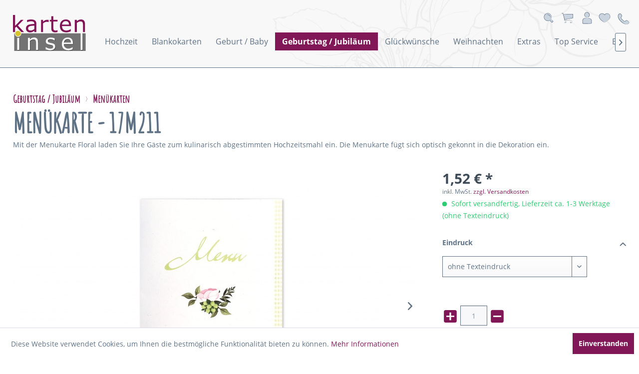

--- FILE ---
content_type: text/html; charset=UTF-8
request_url: https://www.karteninsel.com/geburtstag-jubilaeum/menuekarten/6608/menuekarte-17m211
body_size: 15176
content:
<!DOCTYPE html>
<html class="no-js" lang="de" itemscope="itemscope" itemtype="http://schema.org/WebPage">
<head>
<meta charset="utf-8">
<meta name="author" content="" />
<meta name="robots" content="index,follow" />
<meta name="revisit-after" content="15 days" />
<meta name="keywords" content="Menukarte Floral,
" />
<meta name="description" content="Mit der Menukarte Floral laden Sie Ihre Gäste zum kulinarisch abgestimmten Hochzeitsmahl ein. Die Menukarte fügt sich optisch gekonnt in die Dekorati…" />
<meta property="og:type" content="product" />
<meta property="og:site_name" content="Karteninsel" />
<meta property="og:url" content="https://www.karteninsel.com/geburtstag-jubilaeum/menuekarten/6608/menuekarte-17m211" />
<meta property="og:title" content="Menükarte - 17M211" />
<meta property="og:description" content="Mit der Auswahl der Menukarte Floral stimmen Sie auf große Gaumenfreuden ein
Die Menukarte Floral ist aus mattem, cremefarbenen Designpapier…" />
<meta property="og:image" content="https://www.karteninsel.com/media/image/4c/8a/9a/17M211.jpg" />
<meta property="product:brand" content="Papier Fenzl" />
<meta property="product:price" content="1,52" />
<meta property="product:product_link" content="https://www.karteninsel.com/geburtstag-jubilaeum/menuekarten/6608/menuekarte-17m211" />
<meta name="twitter:card" content="product" />
<meta name="twitter:site" content="Karteninsel" />
<meta name="twitter:title" content="Menükarte - 17M211" />
<meta name="twitter:description" content="Mit der Auswahl der Menukarte Floral stimmen Sie auf große Gaumenfreuden ein
Die Menukarte Floral ist aus mattem, cremefarbenen Designpapier…" />
<meta name="twitter:image" content="https://www.karteninsel.com/media/image/4c/8a/9a/17M211.jpg" />
<meta itemprop="copyrightHolder" content="Karteninsel" />
<meta itemprop="copyrightYear" content="2014" />
<meta itemprop="isFamilyFriendly" content="True" />
<meta itemprop="image" content="https://www.karteninsel.com/media/vector/10/80/14/Logo_ki_neu_alphat0tc18fQDEW6t.svg" />
<meta name="viewport" content="width=device-width, initial-scale=1.0, user-scalable=no">
<meta name="mobile-web-app-capable" content="yes">
<meta name="apple-mobile-web-app-title" content="Karteninsel">
<meta name="apple-mobile-web-app-capable" content="yes">
<meta name="apple-mobile-web-app-status-bar-style" content="default">
<link rel="apple-touch-icon-precomposed" href="https://www.karteninsel.com/media/unknown/3c/aa/76/favicon-heart-karteninsel.ico">
<link rel="shortcut icon" href="https://www.karteninsel.com/media/unknown/3c/aa/76/favicon-heart-karteninsel.ico">
<meta name="msapplication-navbutton-color" content="#811757" />
<meta name="application-name" content="Karteninsel" />
<meta name="msapplication-starturl" content="https://www.karteninsel.com/" />
<meta name="msapplication-window" content="width=1024;height=768" />
<meta name="msapplication-TileImage" content="https://www.karteninsel.com/media/unknown/3c/aa/76/favicon-heart-karteninsel.ico">
<meta name="msapplication-TileColor" content="#811757">
<meta name="theme-color" content="#811757" />
<link rel="canonical" href="https://www.karteninsel.com/geburtstag-jubilaeum/menuekarten/6608/menuekarte-17m211" />
<title itemprop="name">Gelaserte Menukarte Filigran, besonders exklusive Art Menukarte Floral, im aufwendigen Rosenbett die auffällt | Karteninsel</title>
<link href="/web/cache/1662457065_ee6713cd74a311098c41c265988db6ec.css" media="all" rel="stylesheet" type="text/css" />
<script type="text/javascript">
//<![CDATA[
(function() {
(function(i, s, o, g, r, a, m) {
i['GoogleAnalyticsObject'] = r;
i[r] = i[r] || function() {
(i[r].q = i[r].q || []).push(arguments)
}, i[r].l = 1 * new Date();
a = s.createElement(o),
m = s.getElementsByTagName(o)[0];
a.async = 1;
a.src = g;
m.parentNode.insertBefore(a, m)
})(window, document, 'script', '//www.google-analytics.com/analytics.js', 'ga');
ga('create', "UA-1290277-1", 'auto');
ga('set', 'anonymizeIp', true);
ga('send', 'pageview');
})();
//]]>
</script>
</head>
<body class="is--ctl-detail is--act-index" >
<div class="page-wrap">
<noscript class="noscript-main">
<div class="alert is--warning">
<div class="alert--icon">
<i class="icon--element icon--warning"></i>
</div>
<div class="alert--content">
Um Karteninsel in vollem Umfang nutzen zu k&ouml;nnen, empfehlen wir Ihnen Javascript in Ihrem Browser zu aktiveren.
</div>
</div>
</noscript>
<header class="header-main">
<div class="top-bar">
<div class="block-group">
<nav class="top-bar--navigation block" role="menubar">
<div class="navigation--entry entry--service has--drop-down" role="menuitem" aria-haspopup="true" data-drop-down-menu="true">
<i class="icon--service"></i>
<div class="service--list is--rounded" role="menu">
<div class="bigscreen">
<p class="tel--nr"><a href="tel:08572 968315">08572 968315</a> </p>
<p>Mo.–Do.: 08.00–17.00 Uhr<br>Fr.: 08.00–14.00 Uhr</p>
</div>
</div>
</div>
</nav>
</div>
</div>
<div class="container-fluid header--navigation">
<div class="container-fluid">
<div class="logo-main block-group" role="banner">
<div class="logo--shop block">
<a class="logo--link" href="https://www.karteninsel.com/" title="Karteninsel - zur Startseite wechseln">
<picture>
<source srcset="https://www.karteninsel.com/media/vector/10/80/14/Logo_ki_neu_alphat0tc18fQDEW6t.svg" media="(min-width: 78.75em)">
<source srcset="https://www.karteninsel.com/media/vector/10/80/14/Logo_ki_neu_alphat0tc18fQDEW6t.svg" media="(min-width: 64em)">
<source srcset="https://www.karteninsel.com/media/vector/10/80/14/Logo_ki_neu_alphat0tc18fQDEW6t.svg" media="(min-width: 48em)">
<img srcset="https://www.karteninsel.com/media/vector/10/80/14/Logo_ki_neu_alphat0tc18fQDEW6t.svg" alt="Karteninsel - zur Startseite wechseln" />
</picture>
</a>
</div>
</div>
<nav class="navigation-main">
<div data-menu-scroller="true" data-listSelector=".navigation--list.container" data-viewPortSelector=".navigation--list-wrapper">
<div class="navigation--list-wrapper">
<ul class="navigation--list container" role="menubar" itemscope="itemscope" itemtype="http://schema.org/SiteNavigationElement">
<li class="navigation--entry" role="menuitem"><a class="navigation--link" href="https://www.karteninsel.com/hochzeit/" title="Hochzeit" itemprop="url"><span itemprop="name">Hochzeit</span></a></li><li class="navigation--entry" role="menuitem"><a class="navigation--link" href="https://www.karteninsel.com/blankokarten/" title="Blankokarten" itemprop="url"><span itemprop="name">Blankokarten</span></a></li><li class="navigation--entry" role="menuitem"><a class="navigation--link" href="https://www.karteninsel.com/geburt-baby/" title="Geburt / Baby" itemprop="url"><span itemprop="name">Geburt / Baby</span></a></li><li class="navigation--entry is--active" role="menuitem"><a class="navigation--link is--active" href="https://www.karteninsel.com/geburtstag-jubilaeum/" title="Geburtstag / Jubiläum" itemprop="url"><span itemprop="name">Geburtstag / Jubiläum</span></a></li><li class="navigation--entry" role="menuitem"><a class="navigation--link" href="https://www.karteninsel.com/glueckwuensche/" title="Glückwünsche" itemprop="url"><span itemprop="name">Glückwünsche</span></a></li><li class="navigation--entry" role="menuitem"><a class="navigation--link" href="https://www.karteninsel.com/weihnachten/" title="Weihnachten" itemprop="url"><span itemprop="name">Weihnachten</span></a></li><li class="navigation--entry" role="menuitem"><a class="navigation--link" href="https://www.karteninsel.com/extras/" title="Extras" itemprop="url"><span itemprop="name">Extras</span></a></li><li class="navigation--entry" role="menuitem"><a class="navigation--link" href="https://www.karteninsel.com/top-service/" title="Top Service" itemprop="url"><span itemprop="name">Top Service</span></a></li><li class="navigation--entry" role="menuitem"><a class="navigation--link" href="https://www.karteninsel.com/blog/" title="Blog" itemprop="url"><span itemprop="name">Blog</span></a></li>            </ul>
</div>
</div>
</nav>
<nav class="shop--navigation block-group">
<ul class="navigation--list block-group right" role="menubar">
<li class="navigation--entry entry--menu-left" role="menuitem">
<a class="entry--link entry--trigger btn is--icon-left" href="#offcanvas--left" data-offcanvas="true" data-offCanvasSelector=".sidebar-main">
<i class="icon--menu"></i> Menü
</a>
</li>
<li class="navigation--entry entry--search" role="menuitem" data-search="true" aria-haspopup="true">
<form action="/search" method="get" class="main-search--form">
<input type="search" name="sSearch" class="main-search--field" autocomplete="off" autocapitalize="off" placeholder="Suchbegriff..." maxlength="30" />
<button type="submit" class="main-search--button">
<i class="icon--search"></i>
<span class="main-search--text">Suchen</span>
</button>
<div class="form--ajax-loader">&nbsp;</div>
</form>
<div class="main-search--results"></div>
<a class="btn entry--link entry--trigger" href="#show-hide--search" title="Suche anzeigen / schließen">
<i class="icon--search"></i>
<span class="search--display">Suchen</span>
</a>
</li>

    <li class="navigation--entry entry--cart" role="menuitem">
        <a class="btn is--icon-left cart--link" href="https://www.karteninsel.com/checkout/cart" title="Warenkorb">
            <span class="badge is--primary is--minimal cart--quantity is--hidden">0</span>
            <i class="icon--basket"></i>
        </a>
        <div class="ajax-loader">&nbsp;</div>
    </li>




    <li class="navigation--entry entry--account"
        role="menuitem"
        data-offcanvas="true"
        data-offCanvasSelector=".account--dropdown-navigation">
        
            <a href="https://www.karteninsel.com/account"
               title="Mein Konto"
               class="btn is--icon-left entry--link account--link">
                <i class="icon--account"></i>
            </a>
        
    </li>





    <li class="navigation--entry entry--notepad" role="menuitem">
        <a href="https://www.karteninsel.com/note" title="Merkzettel" class="btn">
            <i class="icon--heart"></i>
                    </a>
    </li>




<li class="navigation--entry entry--service">
<div class="top-bar">
<div class="block-group">
<nav class="top-bar--navigation block" role="menubar">
<div class="navigation--entry entry--service has--drop-down" role="menuitem" aria-haspopup="true" data-drop-down-menu="true">
<i class="icon--service"></i>
<div class="service--list is--rounded" role="menu">
<div class="bigscreen">
<p class="tel--nr"><a href="tel:08572 968315">08572 968315</a> </p>
<p>Mo.–Do.: 08.00–17.00 Uhr<br>Fr.: 08.00–14.00 Uhr</p>
</div>
</div>
</div>
</nav>
</div>
</div>
</li>
</ul>
</nav>
</div>
</div>
</header>
<section class="content-main container block-group">
<nav class="content--breadcrumb block">
</nav>
<nav class="product--navigation">
<a href="#" class="navigation--link link--prev">
<div class="link--prev-button">
<span class="link--prev-inner">Zurück</span>
</div>
<div class="image--wrapper">
<div class="image--container"></div>
</div>
</a>
<a href="#" class="navigation--link link--next">
<div class="link--next-button">
<span class="link--next-inner">Vor</span>
</div>
<div class="image--wrapper">
<div class="image--container"></div>
</div>
</a>
</nav>
<div class="content-main--inner">
<aside class="sidebar-main off-canvas">
<div class="navigation--smartphone">
<ul class="navigation--list ">
<li class="navigation--entry entry--close-off-canvas">
<a href="#close-categories-menu" title="Menü schließen" class="navigation--link">
Menü schließen <i class="icon--arrow-right"></i>
</a>
</li>
</ul>
<div class="mobile--switches">

    



    

</div>
</div>
<div class="sidebar--categories-wrapper" data-subcategory-nav="true" data-mainCategoryId="3" data-categoryId="57" data-fetchUrl="/widgets/listing/getCategory/categoryId/57">
<div class="categories--headline navigation--headline">
Kategorien
</div>
<div class="sidebar--categories-navigation">
<ul class="sidebar--navigation categories--navigation navigation--list is--drop-down is--level0 is--rounded" role="menu">
<li class="navigation--entry has--sub-children" role="menuitem">
<a class="navigation--link link--go-forward" href="https://www.karteninsel.com/hochzeit/" data-categoryId="4" data-fetchUrl="/widgets/listing/getCategory/categoryId/4" title="Hochzeit" >
Hochzeit
<span class="is--icon-right">
<i class="icon--arrow-right"></i>
</span>
</a>
</li>
<li class="navigation--entry" role="menuitem">
<a class="navigation--link" href="https://www.karteninsel.com/blankokarten/" data-categoryId="11" data-fetchUrl="/widgets/listing/getCategory/categoryId/11" title="Blankokarten" >
Blankokarten
</a>
</li>
<li class="navigation--entry has--sub-children" role="menuitem">
<a class="navigation--link link--go-forward" href="https://www.karteninsel.com/geburt-baby/" data-categoryId="8" data-fetchUrl="/widgets/listing/getCategory/categoryId/8" title="Geburt / Baby" >
Geburt / Baby
<span class="is--icon-right">
<i class="icon--arrow-right"></i>
</span>
</a>
</li>
<li class="navigation--entry is--active has--sub-categories has--sub-children" role="menuitem">
<a class="navigation--link is--active has--sub-categories link--go-forward" href="https://www.karteninsel.com/geburtstag-jubilaeum/" data-categoryId="43" data-fetchUrl="/widgets/listing/getCategory/categoryId/43" title="Geburtstag / Jubiläum" >
Geburtstag / Jubiläum
<span class="is--icon-right">
<i class="icon--arrow-right"></i>
</span>
</a>
<ul class="sidebar--navigation categories--navigation navigation--list is--level1 is--rounded" role="menu">
<li class="navigation--entry" role="menuitem">
<a class="navigation--link" href="https://www.karteninsel.com/geburtstag-jubilaeum/einladungen/" data-categoryId="59" data-fetchUrl="/widgets/listing/getCategory/categoryId/59" title="Einladungen" >
Einladungen
</a>
</li>
<li class="navigation--entry is--active" role="menuitem">
<a class="navigation--link is--active" href="https://www.karteninsel.com/geburtstag-jubilaeum/menuekarten/" data-categoryId="57" data-fetchUrl="/widgets/listing/getCategory/categoryId/57" title="Menükarten" >
Menükarten
</a>
</li>
<li class="navigation--entry" role="menuitem">
<a class="navigation--link" href="https://www.karteninsel.com/geburtstag-jubilaeum/tischkarten/" data-categoryId="58" data-fetchUrl="/widgets/listing/getCategory/categoryId/58" title="Tischkarten" >
Tischkarten
</a>
</li>
<li class="navigation--entry" role="menuitem">
<a class="navigation--link" href="https://www.karteninsel.com/geburtstag-jubilaeum/geschenkboxen-anhaenger/" data-categoryId="54" data-fetchUrl="/widgets/listing/getCategory/categoryId/54" title="Geschenkboxen / Anhänger" >
Geschenkboxen / Anhänger
</a>
</li>
</ul>
</li>
<li class="navigation--entry" role="menuitem">
<a class="navigation--link" href="https://www.karteninsel.com/glueckwuensche/" data-categoryId="10" data-fetchUrl="/widgets/listing/getCategory/categoryId/10" title="Glückwünsche" >
Glückwünsche
</a>
</li>
<li class="navigation--entry has--sub-children" role="menuitem">
<a class="navigation--link link--go-forward" href="https://www.karteninsel.com/weihnachten/" data-categoryId="60" data-fetchUrl="/widgets/listing/getCategory/categoryId/60" title="Weihnachten" >
Weihnachten
<span class="is--icon-right">
<i class="icon--arrow-right"></i>
</span>
</a>
</li>
<li class="navigation--entry has--sub-children" role="menuitem">
<a class="navigation--link link--go-forward" href="https://www.karteninsel.com/extras/" data-categoryId="80" data-fetchUrl="/widgets/listing/getCategory/categoryId/80" title="Extras" >
Extras
<span class="is--icon-right">
<i class="icon--arrow-right"></i>
</span>
</a>
</li>
<li class="navigation--entry" role="menuitem">
<a class="navigation--link" href="https://www.karteninsel.com/top-service/" data-categoryId="46" data-fetchUrl="/widgets/listing/getCategory/categoryId/46" title="Top Service" >
Top Service
</a>
</li>
<li class="navigation--entry" role="menuitem">
<a class="navigation--link" href="https://www.karteninsel.com/blog/" data-categoryId="55" data-fetchUrl="/widgets/listing/getCategory/categoryId/55" title="Blog" >
Blog
</a>
</li>
</ul>
</div>
<div class="shop-sites--container is--rounded">
<div class="shop-sites--headline navigation--headline">
Informationen
</div>
<ul class="shop-sites--navigation sidebar--navigation navigation--list is--drop-down is--level0" role="menu">
<li class="navigation--entry" role="menuitem">
<a class="navigation--link" href="https://www.karteninsel.com/registerFC/index/sValidation/H" title="Händler-Login" data-categoryId="21" data-fetchUrl="/widgets/listing/getCustomPage/pageId/21" >
Händler-Login
</a>
</li>
<li class="navigation--entry" role="menuitem">
<a class="navigation--link" href="https://www.karteninsel.com/kontaktformular" title="Kontakt" data-categoryId="1" data-fetchUrl="/widgets/listing/getCustomPage/pageId/1" target="_self">
Kontakt
</a>
</li>
<li class="navigation--entry" role="menuitem">
<a class="navigation--link" href="https://www.karteninsel.com/versand-und-zahlungsbedingungen" title="Versand und Zahlungsbedingungen" data-categoryId="6" data-fetchUrl="/widgets/listing/getCustomPage/pageId/6" >
Versand und Zahlungsbedingungen
</a>
</li>
<li class="navigation--entry" role="menuitem">
<a class="navigation--link" href="https://www.karteninsel.com/widerrufsbelehrung" title="Widerrufsbelehrung" data-categoryId="8" data-fetchUrl="/widgets/listing/getCustomPage/pageId/8" >
Widerrufsbelehrung
</a>
</li>
<li class="navigation--entry" role="menuitem">
<a class="navigation--link" href="https://www.karteninsel.com/datenschutz" title="Datenschutz" data-categoryId="7" data-fetchUrl="/widgets/listing/getCustomPage/pageId/7" >
Datenschutz
</a>
</li>
<li class="navigation--entry" role="menuitem">
<a class="navigation--link" href="https://www.karteninsel.com/agb" title="AGB" data-categoryId="4" data-fetchUrl="/widgets/listing/getCustomPage/pageId/4" >
AGB
</a>
</li>
<li class="navigation--entry" role="menuitem">
<a class="navigation--link" href="https://www.karteninsel.com/impressum" title="Impressum" data-categoryId="3" data-fetchUrl="/widgets/listing/getCustomPage/pageId/3" >
Impressum
</a>
</li>
</ul>
</div>
</div>
</aside>
<div class="content--wrapper">
<div class="content product--details" itemscope itemtype="http://schema.org/Product" data-product-navigation="/widgets/listing/productNavigation" data-category-id="57" data-main-ordernumber="A1621" data-ajax-wishlist="true" data-compare-ajax="true" data-ajax-variants-container="true">
<header class="product--header">
<div class="product--info">
<nav class="product--navigation">
<a href="#" class="navigation--link link--prev">
<div class="link--prev-button">
<span class="link--prev-inner">Zurück</span>
</div>
<div class="image--wrapper">
<div class="image--container"></div>
</div>
</a>
<a href="#" class="navigation--link link--next">
<div class="link--next-button">
<span class="link--next-inner">Vor</span>
</div>
<div class="image--wrapper">
<div class="image--container"></div>
</div>
</a>
</nav>
<nav class="content--breadcrumb block">
<ul class="breadcrumb--list" role="menu" itemscope itemtype="http://schema.org/BreadcrumbList">
<li class="breadcrumb--entry" itemprop="itemListElement" itemscope itemtype="http://schema.org/ListItem">
<a class="breadcrumb--link" href="https://www.karteninsel.com/geburtstag-jubilaeum/" title="Geburtstag / Jubiläum" itemprop="item">
<link itemprop="url" href="https://www.karteninsel.com/geburtstag-jubilaeum/" />
<span class="breadcrumb--title" itemprop="name">Geburtstag / Jubiläum</span>
</a>
<meta itemprop="position" content="0" />
</li>
<li class="breadcrumb--separator">
<i class="icon--arrow-right"></i>
</li>
<li class="breadcrumb--entry is--active" itemprop="itemListElement" itemscope itemtype="http://schema.org/ListItem">
<a class="breadcrumb--link" href="https://www.karteninsel.com/geburtstag-jubilaeum/menuekarten/" title="Menükarten" itemprop="item">
<link itemprop="url" href="https://www.karteninsel.com/geburtstag-jubilaeum/menuekarten/" />
<span class="breadcrumb--title" itemprop="name">Menükarten</span>
</a>
<meta itemprop="position" content="1" />
</li>
</ul>
</nav>
<h1 class="product--title" itemprop="name">
Menükarte - 17M211
</h1>
<div class="cus-shortdesc">
Mit der Menukarte Floral laden Sie Ihre Gäste zum kulinarisch abgestimmten Hochzeitsmahl ein. Die Menukarte fügt sich optisch gekonnt in die Dekoration ein.
</div>
<div class="product--rating-container">
<a href="#product--publish-comment" class="product--rating-link" rel="nofollow" title="Bewertung abgeben">
<span class="product--rating">
</span>
</a>
</div>
</div>
</header>
<div class="product--detail-upper block-group">
<div class="product--image-container image-slider product--image-zoom" data-image-slider="true" data-image-gallery="true" data-maxZoom="0" data-thumbnails=".image--thumbnails" >
<div class="image-slider--container">
<div class="image-slider--slide">
<div class="image--box image-slider--item">
<span class="image--element" data-img-large="https://www.karteninsel.com/media/image/dc/67/b5/17M211_1280x1280.jpg" data-img-small="https://www.karteninsel.com/media/image/2b/8d/2b/17M211_200x200.jpg" data-img-original="https://www.karteninsel.com/media/image/4c/8a/9a/17M211.jpg" data-alt="Menükarte - 17M211">
<span class="image--media">
<img srcset="https://www.karteninsel.com/media/image/dc/67/b5/17M211_1280x1280.jpg, https://www.karteninsel.com/media/image/70/37/24/17M211_1280x1280@2x.jpg 2x" src="https://www.karteninsel.com/media/image/dc/67/b5/17M211_1280x1280.jpg" alt="Menükarte - 17M211" itemprop="image" />
</span>
</span>
</div>
<div class="image--box image-slider--item heptacom-youtube">
<span class="image--element" data-alt="17M211">
<div class="embed-responsive embed-responsive-16by9"><iframe class="image--media" width="200" height="113" src="https://www.youtube-nocookie.com/embed/KN0P_3ifs_Y?feature=oembed&rel=0&vq=hd1080" frameborder="0" allow="accelerometer; autoplay; clipboard-write; encrypted-media; gyroscope; picture-in-picture; web-share" referrerpolicy="strict-origin-when-cross-origin" allowfullscreen title="17M211"></iframe></div>
</span>
</div>
</div>
</div>
<div class="image--dots image-slider--dots panel--dot-nav">
<a href="#" class="dot--link">&nbsp;</a>
<a href="#" class="dot--link">&nbsp;</a>
</div>
<div class="image--thumbnails image-slider--thumbnails">
<div class="image-slider--thumbnails-slide">
<a href="https://www.karteninsel.com/media/image/4c/8a/9a/17M211.jpg" title="Vorschau: Menükarte - 17M211" class="thumbnail--link is--active">
<img srcset="https://www.karteninsel.com/media/image/2b/8d/2b/17M211_200x200.jpg, https://www.karteninsel.com/media/image/g0/74/8a/17M211_200x200@2x.jpg 2x" alt="Vorschau: Menükarte - 17M211" title="Vorschau: Menükarte - 17M211" class="thumbnail--image" />
</a>
<a href="https://i.ytimg.com/vi/KN0P_3ifs_Y/hqdefault.jpg" title="Vorschau: 17M211" class="thumbnail--link" rel="nofollow noopener">
<img srcset="https://i.ytimg.com/vi/KN0P_3ifs_Y/hqdefault.jpg" alt="Vorschau: 17M211" title="Vorschau: 17M211" class="thumbnail--image" />
<img src="https://www.karteninsel.com/themes/Frontend/KarteninselNew/frontend/_public/src/img/icons/play.png" class="thumbnail--image-play" />
</a>
</div>
</div>
<div class="related--content custom">
<h2>Aus der Serie</h2>
<div class="product-slider " data-initOnEvent="onShowContent-related" data-product-slider="true">
<div class="product-slider--container">
<div class="product-slider--item">
<div class="product--box box--slider" data-page-index="" data-ordernumber="A1627" data-category-id="57">
<div class="box--content is--rounded">
<div class="product--info">
<a href="https://www.karteninsel.com/hochzeit/dankeskarten/alle-dankeskarten/6628/dankkarte-17d311" title="Dankkarte - 17D311" class="product--image" >
<span class="image--element">
<span class="image--media">
<img class="lazy" data-ies-lazy-loading="true" data-effect="show" src="[data-uri]" data-src="https://www.karteninsel.com/media/image/ef/74/77/17D311.jpg" data-srcset="https://www.karteninsel.com/media/image/56/ed/a7/17D311_140x140.jpg, https://www.karteninsel.com/media/image/08/48/56/17D311_140x140@2x.jpg 2x" alt="
" title="
" />
</span>
</span>
</a>
<div class="product-box--title">
<div class="prop-icons">
<a href="#" class="tooltip" title="DIN lang quer, Vorderseite verkürzt"><span class="icon-env icon-env-93"></span></a>
<a href="#" class="tooltip" title="Kuvert im Preis enthalten"><span class="icon-mail"></span></a>
</div>
<div class="product--title-wrapper">
<a href="https://www.karteninsel.com/hochzeit/dankeskarten/alle-dankeskarten/6628/dankkarte-17d311" class="product--title" title="Dankkarte - 17D311">
Dankkarte - 17D311
</a>
<div class="product--price-info">
<div class="product--price">
<span class="price--default is--nowrap">
1,70&nbsp;&euro;
*
</span>
</div>
</div>
<span class="notediv" data-ajax-wishlist="true">
<form action="https://www.karteninsel.com/note/add/ordernumber/A1627" method="post">
<button type="submit" title="Auf den Merkzettel" class="product--action action--note" data-ajaxUrl="https://www.karteninsel.com/note/ajaxAdd/ordernumber/A1627" data-text="">
<i class="icon--heart"></i> <span class="action--text">Merken</span>
</button>
</form>
</span>
</div>
</div>
</div>
</div>
</div>
</div>
<div class="product-slider--item">
<div class="product--box box--slider" data-page-index="" data-ordernumber="A1628" data-category-id="57">
<div class="box--content is--rounded">
<div class="product--info">
<a href="https://www.karteninsel.com/geburtstag-jubilaeum/tischkarten/6632/tischkarte-17t411" title="Tischkarte - 17T411" class="product--image" >
<span class="image--element">
<span class="image--media">
<img class="lazy" data-ies-lazy-loading="true" data-effect="show" src="[data-uri]" data-src="https://www.karteninsel.com/media/image/06/17/5e/17T411.jpg" data-srcset="https://www.karteninsel.com/media/image/d4/b7/25/17T411_140x140.jpg, https://www.karteninsel.com/media/image/df/b4/f7/17T411_140x140@2x.jpg 2x" alt="
" title="
" />
</span>
</span>
</a>
<div class="product-box--title">
<div class="prop-icons">
<a href="#" class="tooltip" title="Tischkartengröße"><span class="icon-env icon-env-87"></span></a>
</div>
<div class="product--title-wrapper">
<a href="https://www.karteninsel.com/geburtstag-jubilaeum/tischkarten/6632/tischkarte-17t411" class="product--title" title="Tischkarte - 17T411">
Tischkarte - 17T411
</a>
<div class="product--price-info">
<div class="product--price">
<span class="price--default is--nowrap">
0,54&nbsp;&euro;
*
</span>
</div>
</div>
<span class="notediv" data-ajax-wishlist="true">
<form action="https://www.karteninsel.com/note/add/ordernumber/A1628" method="post">
<button type="submit" title="Auf den Merkzettel" class="product--action action--note" data-ajaxUrl="https://www.karteninsel.com/note/ajaxAdd/ordernumber/A1628" data-text="">
<i class="icon--heart"></i> <span class="action--text">Merken</span>
</button>
</form>
</span>
</div>
</div>
</div>
</div>
</div>
</div>
</div>
</div>
</div>
<div class="product-description-top">
<div class="tab-menu--product">
<div class="tab--navigation">
<a href="#" class="tab--link" title="Beschreibung" data-tabName="description">Beschreibung</a>
<a href="#" class="tab--link" title="Bewertungen" data-tabName="rating">
Bewertungen
<span class="product--rating-count">0</span>
</a>
</div>
<div class="tab--container-list">
<div class="tab--container">
<div class="tab--header">
<a href="#" class="tab--title" title="Beschreibung">Beschreibung</a>
</div>
<div class="tab--preview">
Mit der Auswahl der Menukarte Floral stimmen Sie auf große Gaumenfreuden ein
Die Menukarte...<a href="#" class="tab--link" title=" mehr"> mehr</a>
</div>
<div class="tab--content">
<div class="buttons--off-canvas">
<a href="#" title="Menü schließen" class="close--off-canvas">
<i class="icon--arrow-left"></i>
Menü schließen
</a>
</div>
<div class="content--description">
<div class="content--title">
Produktinformationen "Menükarte - 17M211"
</div>
<div class="product--description" itemprop="description">
<h2>Mit der Auswahl der Menukarte Floral stimmen Sie auf große Gaumenfreuden ein</h2>
<p>Die Menukarte Floral ist aus mattem, cremefarbenen Designpapier hergestellt, welches durch kleine Einschüsse eine natürliche Ausstrahlung erhält. Die Vorderseite wird bei dieser Karten nach links aufgeklappt und ist stilvoll verziert. Das Wort ,Menu" ist in grüner geschwungener Schrift im oberen Drittel platziert, darunter ist ein kleines Blumenarrangement aufgebracht. Der rechte Rand ist mit einer grün/weißen Vickykaro Borte verziert. Auf der Innenseite dieser liebevoll gestalteten Karte wird die von Ihnen mit viel Nachsicht ausgesuchte Menufolge eingedruckt. Für Ihre persönlichen Wünsche an die Gäste ist ebenfalls noch ausreichend Platz vorhanden. Sollten Sie bei der Gestaltung Ihrer Hochzeitspapeterie Unterstützung benötigen, sind wir vom Karten-Experten-Team jederzeit gerne für Sie da. Weitere Karten rund um Ihre Traumhochzeit finden Sie ebenfalls bei uns im Shop.</p>
<h3>Die Menukarte Floral fügt sich in die Tischdekoration ein</h3>
<p>Die dezent gestaltete Menukarte regt den Appetit bei Ihren Hochzeitsgästen an und informiert zurückhaltend über die angebotene Speisenauswahl.</p>
<p>&nbsp;</p>
<p>Format geschlossen: 11 x 16,5 cm</p>
<p>Im Lieferumfang sind enthalten: Karte</p>
</div>
<div class="content--title">
Weiterführende Links zu "Menükarte - 17M211"
</div>
<ul class="content--list list--unstyled">
<li class="list--entry">
<a href="https://www.karteninsel.com/anfrage-formular?sInquiry=detail&sOrdernumber=A1621" rel="nofollow" class="content--link link--contact" title="Fragen zum Artikel?">
<i class="icon--arrow-right"></i> Fragen zum Artikel?
</a>
</li>
<li class="list--entry">
<a href="https://www.karteninsel.com/papier-fenzl/" target="_parent" class="content--link link--supplier" title="Weitere Artikel von Papier Fenzl">
<i class="icon--arrow-right"></i> Weitere Artikel von Papier Fenzl
</a>
</li>
</ul>
</div>
</div>
</div>
<div class="tab--container">
<div class="tab--header">
<a href="#" class="tab--title" title="Bewertungen">Bewertungen</a>
<span class="product--rating-count">0</span>
</div>
<div class="tab--preview">
Bewertungen lesen, schreiben und diskutieren...<a href="#" class="tab--link" title=" mehr"> mehr</a>
</div>
<div id="tab--product-comment" class="tab--content">
<div class="buttons--off-canvas">
<a href="#" title="Menü schließen" class="close--off-canvas">
<i class="icon--arrow-left"></i>
Menü schließen
</a>
</div>
<div class="content--product-reviews" id="detail--product-reviews">
<div class="content--title">
Kundenbewertungen für "Menükarte - 17M211"
</div>
<div class="review--form-container">
<div id="product--publish-comment" class="content--title">
Bewertung schreiben
</div>
<div class="alert is--warning is--rounded">
<div class="alert--icon">
<i class="icon--element icon--warning"></i>
</div>
<div class="alert--content">
Bewertungen werden nach Überprüfung freigeschaltet.
</div>
</div>
<form method="post" action="https://www.karteninsel.com/geburtstag-jubilaeum/menuekarten/6608/menuekarte-17m211?action=rating&amp;c=57#detail--product-reviews" class="content--form review--form">
<input name="sVoteName" type="text" value="" class="review--field" placeholder="Ihr Name" />
<input name="sVoteMail" type="email" value="" class="review--field" placeholder="Ihre E-Mail-Adresse*" required="required" aria-required="true" />
<input name="sVoteSummary" type="text" value="" id="sVoteSummary" class="review--field" placeholder="Zusammenfassung*" required="required" aria-required="true" />
<div class="field--select review--field select-field">
<select name="sVoteStars">
<option value="10">10 sehr gut</option>
<option value="9">9</option>
<option value="8">8</option>
<option value="7">7</option>
<option value="6">6</option>
<option value="5">5</option>
<option value="4">4</option>
<option value="3">3</option>
<option value="2">2</option>
<option value="1">1 sehr schlecht</option>
</select>
</div>
<textarea name="sVoteComment" placeholder="Ihre Meinung" cols="3" rows="2" class="review--field"></textarea>
<div class="panel--body is--wide">
<div class="captcha--placeholder" data-captcha="true" data-src="/widgets/Captcha/getCaptchaByName/captchaName/default" data-errorMessage="Bitte füllen Sie das Captcha-Feld korrekt aus." data-hasError="true">
</div>
<input type="hidden" name="captchaName" value="default" />
</div>
<p class="review--notice">
Die mit einem * markierten Felder sind Pflichtfelder.
</p>
<p class="privacy-information">
Ich habe die <a title="Datenschutzbestimmungen" href="https://www.karteninsel.com/datenschutz" target="_blank">Datenschutzbestimmungen</a> zur Kenntnis genommen.
</p>
<div class="review--actions">
<button type="submit" class="btn is--primary" name="Submit">
Speichern
</button>
</div>
</form>
</div>
</div>
</div>
</div>
</div>
</div>
</div>
</div>
<div class="product--buybox block">
<meta itemprop="brand" content="Papier Fenzl"/>
<meta itemprop="releaseDate" content="2017-12-22"/>
<div itemprop="offers" itemscope itemtype="http://schema.org/Offer" class="buybox--inner">
<meta itemprop="priceCurrency" content="EUR"/>
<div class="product--price price--default">
<span class="price--content content--default">
<meta itemprop="price" content="1.52">
1,52&nbsp;&euro; *
</span>
</div>
<p class="product--tax" data-content="" data-modalbox="true" data-targetSelector="a" data-mode="ajax">
inkl. MwSt. <a title="Versandkosten" href="https://www.karteninsel.com/versand-und-zahlungsbedingungen" style="text-decoration:underline">zzgl. Versandkosten</a>
</p>
<div class="product--delivery">
<link itemprop="availability" href="http://schema.org/InStock" />
<p class="delivery--information">
<span class="delivery--text delivery--text-available">
<i class="delivery--status-icon delivery--status-available"></i>
Sofort versandfertig, Lieferzeit ca. 1-3 Werktage (ohne Texteindruck)
</span>
</p>
</div>
<div class="custom-products--data-wrapper panel has--border">
<form class="custom-products--form" data-custom-url="https://www.karteninsel.com/widgets/SwagCustomProducts/saveConfiguration" data-swag-custom-products-option-manager="true" data-templateId="11" data-overview-url="https://www.karteninsel.com/widgets/SwagCustomProducts/overviewCalculation" data-get-configuration-url="https://www.karteninsel.com/widgets/SwagCustomProducts/getConfiguration" data-overview-articleid="6608" data-overview-number="A1621" data-overview-format="0,00&nbsp;&euro;" data-star-snippet="*" enctype="multipart/form-data" >
<div class="custom-products--container panel--body is--wide">
<div class="custom-products--options">
<input type="hidden" name="template-id" value="11">
<div class="custom-products--option is--first is--active" data-swag-custom-products-required="true" data-number="eindruck__10">
<label for="custom-products-option-0" class="custom-products--label" data-custom-products-collapse-panel="true" data-label="Eindruck">
Eindruck
<a href="#" class="custom-products--toggle-btn">
<i class="icon--arrow-down" data-expanded="icon--arrow-up" data-collapsed="icon--arrow-down"></i>
</a>
</label>
<div class="custom-product--option-wrapper custom-products--select">
<label class="custom-products--radio-label" for="custom-products-option-0">
</label>
<div class="select-field">
<select id="custom-products-option-0" data-class="wizard--input" data-validate="true" data-validate-message="Bitte selektieren Sie einen Eintrag" data-field="true" name="custom-option-id--99[]">
<option disabled="disabled" value="">
Bitte wählen...
</option>
<option value="91" selected="selected">
ohne Texteindruck
</option>
<option data-number="te1__10" value="89">
Profi Gestaltung- & Druckservice
(+ 39,00&nbsp;&euro;&nbsp;*)
</option>
</select>
</div>
</div>
</div>
<div class="custom-products--option is--active" data-number="texteindruck__10">
<label for="custom-products-option-1" class="custom-products--label" data-custom-products-collapse-panel="true" data-label="Textfeld">
Textfeld
<a href="#" class="custom-products--toggle-btn">
<i class="icon--arrow-down" data-expanded="icon--arrow-up" data-collapsed="icon--arrow-down"></i>
</a>
</label>
<p>Hinterlegen Sie hier den Wunschtext für Ihre Karten. Unser professionelles Team wird Ihnen den Eindruck nach Ihren Wünschen gestalten oder gegebenenfalls gern Anregungen für diesen geben. Haben Sie Ihren Text schon in einer Word-Datei verfasst können Sie uns diesen gern, mit Angabe der Bestellnummer, nach dem Bestellvorgang per E-Mail an folgende Adresse (info@karteninsel.de) zukommen lassen. In jedem Fall bekommen Sie einen Korrekturabzug per Mail zugesandt. Die Karten werden erst nach Ihrer ausdrücklichen Freigabe gedruckt.&nbsp;</p><p>&nbsp;</p>
<div class="custom-product--option-wrapper custom-products--textarea">
<textarea class="wizard--input" id="custom-products-option-1" name="custom-option-id--98" data-field="true" data-custom-products-autosize-textarea="true">
</textarea>
</div>
</div>
<div class="custom-products--option is--active" data-number="fotoupload__10">
<label for="custom-products-option-2" class="custom-products--label" data-custom-products-collapse-panel="true" data-label="Upload (z.B. Fotos, Logos)">
Upload (z.B. Fotos, Logos)
<a href="#" class="custom-products--toggle-btn">
<i class="icon--arrow-down" data-expanded="icon--arrow-up" data-collapsed="icon--arrow-down"></i>
</a>
</label>
<div class="custom-product--option-wrapper custom-products--imageupload">
<div class="alert is--error is--rounded is--hidden">
<div class="alert--content">
Beim Hochladen der Datei(en) ist ein schwerwiegender Fehler aufgetreten
</div>
</div>
<div class="custom-products--upload-wrapper" data-swag-custom-products-upload="true" data-uploadURL="https://www.karteninsel.com/widgets/SwagCustomProducts/upload" data-templateId="11" data-maxFiles="5" data-maxFileSize="10485760" data-mode="image" data-optionId="103" data-allowedMimeTypes="[&quot;image\/png&quot;,&quot;image\/jpg&quot;,&quot;image\/jpeg&quot;,&quot;image\/tiff&quot;,&quot;image\/svg+xml&quot;,&quot;image\/gif&quot;,&quot;text\/plain&quot;,&quot;application\/illustrator&quot;,&quot;application\/postscript&quot;,&quot;application\/pdf&quot;]" >
<input type="file" name="custom-option-id--103[]" class="upload--field" multiple="multiple" id="custom-products-option-2" data-field="true" />
<label for="custom-products-option-2" class="custom-products--upload-label">
Datei(en) per Drag'n'Drop hier ablegen
<strong class="upload--divider">oder</strong>
<span class="btn btn-secondary upload-btn--select">Datei(en) auswählen</span>
</label>
<div class="custom-products--uploading-information uploading--panel">
<div class="information--loading-indicator">
</div>
<p class="uploading--text">Datei(en) werden hochgeladen.</p>
</div>
<div class="custom-products--uploading-failure uploading--panel">
<i class="icon--cross uploading--icon"></i>
<p class="uploading--text too-much-files">Sie probieren zu viele Dateien hochzuladen.</p>
<p class="uploading--text max-file-size">Sie probieren eine zu große Datei hochzuladen, die maximale Größe beträgt 10.00 MB</p>
<p class="uploading--text duplicate-name">Dateinamen dürfen nicht doppelt verwendet werden</p>
<p class="uploading--text not-allowed-mime-type">Die Datei hat einen nicht erlaubten MIME-Typ</p>
</div>
<div class="custom-products--uploading-success uploading--panel">
<i class="icon--check uploading--icon"></i>
<p class="uploading--text">Ihre Dateien wurden erfolgreich hinzugefügt</p>
</div>
</div>
<span class="uploading--is-required">(maximal <strong>5</strong> Datei(en) je <strong>10.00 MB</strong> sind erlaubt)</span>
<div class="custom-products--upload-list"></div>
<button class="btn btn-primary upload-btn--send-request">
Datei(en) hochladen <div class="js--loading"></div>
</button>
</div>
</div>
<div class="custom-products--option is--active" data-swag-custom-products-required="true" data-number="individuelleanrede__10">
<label for="custom-products-option-3" class="custom-products--label" data-custom-products-collapse-panel="true" data-label="Individuelle Anrede">
Individuelle Anrede
<a href="#" class="custom-products--toggle-btn">
<i class="icon--arrow-down" data-expanded="icon--arrow-up" data-collapsed="icon--arrow-down"></i>
</a>
</label>
<div class="custom-product--option-wrapper custom-products--select">
<label class="custom-products--radio-label" for="custom-products-option-3">
</label>
<div class="select-field">
<select id="custom-products-option-3" data-class="wizard--input" data-validate="true" data-validate-message="Bitte selektieren Sie einen Eintrag" data-field="true" name="custom-option-id--106[]">
<option disabled="disabled" value="">
Bitte wählen...
</option>
<option data-number="nein__10" value="97" selected="selected">
Nein
</option>
<option data-number="ja__10" value="96">
Ja
(+ 0,40&nbsp;&euro; / Stück *)
</option>
</select>
</div>
</div>
</div>
<div class="custom-products--option is--active" data-number="nameneingabe__10">
<label for="custom-products-option-4" class="custom-products--label" data-custom-products-collapse-panel="true" data-label="Namen">
Namen
<a href="#" class="custom-products--toggle-btn">
<i class="icon--arrow-down" data-expanded="icon--arrow-up" data-collapsed="icon--arrow-down"></i>
</a>
</label>
<div class="custom-product--option-wrapper custom-products--textarea">
<textarea class="wizard--input" id="custom-products-option-4" name="custom-option-id--107" data-field="true" data-custom-products-autosize-textarea="true">
</textarea>
</div>
</div>
<div class="custom-products--option is--active" data-number="namenupload__10">
<label for="custom-products-option-5" class="custom-products--label" data-custom-products-collapse-panel="true" data-label="Namen als Excel-Liste hochladen">
Namen als Excel-Liste hochladen
<a href="#" class="custom-products--toggle-btn">
<i class="icon--arrow-down" data-expanded="icon--arrow-up" data-collapsed="icon--arrow-down"></i>
</a>
</label>
<div class="custom-product--option-wrapper custom-products--fileupload">
<div class="alert is--error is--rounded is--hidden">
<div class="alert--content">
Beim Hochladen der Datei(en) ist ein schwerwiegender Fehler aufgetreten
</div>
</div>
<div class="custom-products--upload-wrapper" data-swag-custom-products-upload="true" data-uploadURL="https://www.karteninsel.com/widgets/SwagCustomProducts/upload" data-templateId="11" data-maxFiles="1" data-maxFileSize="3145728" data-optionId="108" >
<input type="file" name="custom-option-id--108[]" class="upload--field" id="custom-products-option-5" data-field="true" />
<label for="custom-products-option-5" class="custom-products--upload-label">
Datei(en) per Drag'n'Drop hier ablegen
<strong class="upload--divider">oder</strong>
<span class="btn btn-secondary upload-btn--select">Datei(en) auswählen</span>
</label>
<div class="custom-products--uploading-information uploading--panel">
<div class="information--loading-indicator">
</div>
<p class="uploading--text">Datei(en) werden hochgeladen.</p>
</div>
<div class="custom-products--uploading-failure uploading--panel">
<i class="icon--cross uploading--icon"></i>
<p class="uploading--text too-much-files">Sie probieren zu viele Dateien hochzuladen.</p>
<p class="uploading--text max-file-size">Sie probieren eine zu große Datei hochzuladen, die maximale Größe beträgt 3.00 MB</p>
<p class="uploading--text duplicate-name">Dateinamen dürfen nicht doppelt verwendet werden</p>
</div>
<div class="custom-products--uploading-success uploading--panel">
<i class="icon--check uploading--icon"></i>
<p class="uploading--text">Ihre Dateien wurden erfolgreich hinzugefügt</p>
</div>
</div>
<span class="uploading--is-required">(maximal <strong>1</strong> Datei(en) je <strong>3.00 MB</strong> sind erlaubt)</span>
<div class="custom-products--upload-list"></div>
<button class="btn btn-primary upload-btn--send-request">
Datei(en) hochladen <div class="js--loading"></div>
</button>
</div>
</div>
</div>
</div>
</form>
</div>
<div class="custom-products--global-calculation-overview">
</div>
<div class="custom-products--global-error-overview">
</div>
<script id="overview-template" type="text/x-handlebars-template">
<div class="panel has--border custom-products--surcharges">
<div class="panel--title is--underline">Stückpreise</div>
<div class="panel--body">
<ul class="custom-products--overview-list custom-products--list-surcharges">
<li class="custom-products--overview-base">
&nbsp;&nbsp;Grundpreis
<span class="custom-products--overview-price">{{formatPrice basePrice}}</span>
</li>
{{#surcharges}}
<li>
{{#if hasParent}}
&emsp;
{{/if}}
<span class="custom-products--overview-name">{{name}}</span>
<span class="custom-products--overview-price">{{formatPrice price}}</span>
</li>
{{/surcharges}}
<li class="custom-products--overview-total">
Gesamt / Stück                                    <span class="custom-products--overview-price">{{formatPrice totalUnitPrice}}</span>
</li>
</ul>
</div>
{{#if hasOnceSurcharges}}
<div class="panel--title is--underline">Einmalpreise</div>
<div class="panel--body">
<ul class="custom-products--overview-list custom-products--list-once">
{{#onceprices}}
<li>
{{#if hasParent}}
&emsp;
{{/if}}
<span class="custom-products--overview-name">{{name}}</span>
<span class="custom-products--overview-price">{{formatPrice price}}</span>
</li>
{{/onceprices}}
<li class="custom-products--overview-total custom-products--overview-once">
Gesamt / einmalig
<span class="custom-products--overview-price">{{formatPrice totalPriceOnce}}</span>
</li>
</ul>
</div>
{{/if}}
<div class="panel--title is--underline">Gesamt</div>
<div class="panel--body">
<ul class="custom-products--overview-list custom-products--list-once">
<li class="custom-products--overview-total custom-products--overview-once">
Gesamtpreis
<span class="custom-products--overview-price">{{formatPrice total}}</span>
</li>
</ul>
</div>
</div>
</script>
<div class="product--configurator">
</div>
<form name="sAddToBasket" method="post" action="https://www.karteninsel.com/checkout/addArticle" class="buybox--form" data-add-article="true" data-eventName="submit">
<input type="hidden" name="sActionIdentifier" value=""/>
<input type="hidden" name="sAddAccessories" id="sAddAccessories" value=""/>
<input type="hidden" name="sAdd" value="A1621"/>
<div class="buybox--button-container block-group">
<div class="buybox--quantity block">
<div class="buybox--quantityNum" data-purchasesteps="1" data-maxpurchase="10000" data-minpurchase="1">
<a href="javascript:void(0)" class="plus"><i class="icon--plus"></i></a>
<input id="sQuantity" class="quantityNum--input" name="sQuantity" type="text" value="1">
<a href="javascript:void(0)" class="minus"><i class="icon--minus"></i></a>
</div>
</div>
<button class="buybox--button block btn is--primary is--icon-right is--center is--large" name="In den Warenkorb">
<span class="buy-btn--cart-add">In den</span> <span class="buy-btn--cart-text">Warenkorb</span> <i class="icon--arrow-right"></i>
</button>
<div class="paypal-unified-ec--outer-button-container">
<div class="paypal-unified-ec--button-container right" data-paypalUnifiedEcButton="true" data-clientId="AXpAcJPqDqx2g_A6pCVU1CFIJIZUAbdT5HhIOQUVmRW1wkKj4_NFO4yc_CAKa0SLLCl6UfYHu3vnZemx" data-currency="EUR" data-paypalIntent="CAPTURE" data-createOrderUrl="https://www.karteninsel.com/widgets/PaypalUnifiedV2ExpressCheckout/createOrder" data-onApproveUrl="https://www.karteninsel.com/widgets/PaypalUnifiedV2ExpressCheckout/onApprove" data-confirmUrl="https://www.karteninsel.com/Checkout/confirm" data-color="gold" data-shape="rect" data-size="medium" data-locale="de_DE" data-productNumber="A1621" data-buyProductDirectly="true" data-riskManagementMatchedProducts='' data-esdProducts='' data-communicationErrorMessage="Während der Kommunikation mit dem Zahlungsanbieter ist ein Fehler aufgetreten, bitte versuchen Sie es später erneut." data-communicationErrorTitle="Es ist ein Fehler aufgetreten" >
</div>
</div>
</div>
</form>
<form name="sMusterAddToBasket" method="post" action="https://www.karteninsel.com/checkout/addArticle" class="buybox--form" data-add-muster-article="true" data-eventName="submit" >
<input type="hidden" name="sAdd" value="A1621">
<input type="hidden" name="sMuster" value="1">
<div class="buybox--button-container block-group">
<button id="SwpSampleOrderButton" class="buybox--button block btn is--icon-right is--center is--large" name="Musterbestellung">
Musterbestellung <span style="vertical-align : super; font-size:0.6em;">1</span>
<i class="icon--arrow-right"></i>
</button>
<div class="spwsampleorderlink">
<a href="https://www.karteninsel.com/swpsampleorder">
Informationen zu Musterpreisen
</a>
</div>
</div>
</form>
<p><small><span style="vertical-align : super">1</span> Bitte beachten Sie, dass Muster nicht personalisiert werden können.</small></p>
<nav class="product--actions">
<form action="https://www.karteninsel.com/note/add/ordernumber/A1621" method="post" class="action--form">
<button type="submit" class="action--link link--notepad" title="Auf den Merkzettel" data-ajaxUrl="https://www.karteninsel.com/note/ajaxAdd/ordernumber/A1621" data-text="Gemerkt">
<i class="icon--heart"></i> <span class="action--text">Merken</span>
</button>
</form>
<a href="#content--product-reviews" data-show-tab="true" class="action--link link--publish-comment" rel="nofollow" title="Bewertung abgeben">
<i class="icon--star"></i> Bewerten
</a>
</nav>
</div>
<ul class="product--base-info list--unstyled">
<li class="base-info--entry entry--sku">
<strong class="entry--label">
Artikel-Nr.:
</strong>
<meta itemprop="productID" content="6620"/>
<span class="entry--content" itemprop="sku">
A1621
</span>
</li>
<li class="base-info--entry entry-attribute">
<strong class="entry--label">
Einleger:
</strong>
<span class="entry--content">
nein
</span>
</li>
<li class="base-info--entry entry-attribute">
<strong class="entry--label">
Kuvert:
</strong>
<span class="entry--content">
nein
</span>
</li>
<li class="base-info--entry entry-attribute">
<strong class="entry--label">
Motiv
</strong>
<span class="entry--content">
Blumen/Blüten/floral
</span>
</li>
<li class="base-info--entry entry-attribute">
<strong class="entry--label">
Farbe
</strong>
<span class="entry--content">
creme, grün
</span>
</li>
<li class="base-info--entry entry-attribute">
<strong class="entry--label">
Kartenart
</strong>
<span class="entry--content">
Menükarte
</span>
</li>
<li class="base-info--entry entry-attribute">
<strong class="entry--label">
Format
</strong>
<span class="entry--content">
16,5 x 11 cm
</span>
</li>
<li class="quantityNum-info--entry base-info--entry entry--purchasesteps">
<strong class="entry--label">Staffelung:</strong>
<span class="entry--content quantityNum--purchasesteps">1</span>
</li>
<li class="quantityNum-info--entry base-info--entry entry--min-purchase">
<strong class="entry--label">Mindestabnahme:</strong>
<span class="entry--content quantityNum--min-purchase">1</span>
</li>
<li class="quantityNum-info--entry base-info--entry entry--max-purchase">
<strong class="entry--label">Maximalabnahme:</strong>
<span class="entry--content quantityNum--max-purchase">10000</span>
</li>
</ul>
</div>
</div>
<div class="tab-menu--cross-selling">
<div class="tab--navigation">
<a href="#content--related-products" title="Zubehör" class="tab--link">
Zubehör
<span class="product--rating-count-wrapper">
<span class="product--rating-count">2</span>
</span>
</a>
<a href="#content--similar-products" title="Ähnliche Artikel" class="tab--link">Ähnliche Artikel</a>
<a href="#content--also-bought" title="Kunden kauften auch" class="tab--link">Kunden kauften auch</a>
<a href="#content--customer-viewed" title="Kunden haben sich ebenfalls angesehen" class="tab--link">Kunden haben sich ebenfalls angesehen</a>
</div>
<div class="tab--container-list">
<div class="tab--container" data-tab-id="similar">
<div class="tab--header">
<a href="#" class="tab--title" title="Ähnliche Artikel">Ähnliche Artikel</a>
</div>
<div class="tab--content content--similar">
<div class="similar--content">
<div class="product-slider " data-initOnEvent="onShowContent-similar" data-product-slider="true">
<div class="product-slider--container">
<div class="product-slider--item">
<div class="product--box box--slider" data-page-index="" data-ordernumber="A649" data-category-id="57">
<div class="box--content is--rounded">
<div class="product--info">
<a href="https://www.karteninsel.com/hochzeit/menuekarten/alle-menuekarten/6057/menuekarte-m-5016" title="Menükarte - M 5016" class="product--image" >
<span class="image--element">
<span class="image--media">
<img class="lazy" data-ies-lazy-loading="true" data-effect="show" src="[data-uri]" data-src="https://www.karteninsel.com/media/image/ae/76/ac/M50165a605ae3acb6d.jpg" data-srcset="https://www.karteninsel.com/media/image/5a/98/e4/M50165a605ae3acb6d_140x140.jpg, https://www.karteninsel.com/media/image/2b/07/fe/M50165a605ae3acb6d_140x140@2x.jpg 2x" alt="Weiße, quadratische Menükarte mit Goldfolienprägung." title="Weiße, quadratische Menükarte mit Goldfolienprägung." />
</span>
</span>
</a>
<div class="product-box--title">
<div class="prop-icons">
<a href="#" class="tooltip" title="quadratisch links zu öffnen"><span class="icon-env icon-env-95"></span></a>
</div>
<div class="product--title-wrapper">
<a href="https://www.karteninsel.com/hochzeit/menuekarten/alle-menuekarten/6057/menuekarte-m-5016" class="product--title" title="Menükarte - M 5016">
Menükarte - M 5016
</a>
<div class="product--price-info">
<div class="product--price">
<span class="price--default is--nowrap">
0,98&nbsp;&euro;
*
</span>
</div>
</div>
<span class="notediv" data-ajax-wishlist="true">
<form action="https://www.karteninsel.com/note/add/ordernumber/A649" method="post">
<button type="submit" title="Auf den Merkzettel" class="product--action action--note" data-ajaxUrl="https://www.karteninsel.com/note/ajaxAdd/ordernumber/A649" data-text="">
<i class="icon--heart"></i> <span class="action--text">Merken</span>
</button>
</form>
</span>
</div>
</div>
</div>
</div>
</div>
</div>
<div class="product-slider--item">
<div class="product--box box--slider" data-page-index="" data-ordernumber="A276" data-category-id="57">
<div class="box--content is--rounded">
<div class="product--info">
<a href="https://www.karteninsel.com/hochzeit/menuekarten/alle-menuekarten/6058/menuekarte-m-5582" title="Menükarte - M 5582" class="product--image" >
<span class="image--element">
<span class="image--media">
<img class="lazy" data-ies-lazy-loading="true" data-effect="show" src="[data-uri]" data-src="https://www.karteninsel.com/media/image/57/14/d2/M55825a605b19c9238.jpg" data-srcset="https://www.karteninsel.com/media/image/43/a7/fd/M55825a605b19c9238_140x140.jpg, https://www.karteninsel.com/media/image/09/dd/9c/M55825a605b19c9238_140x140@2x.jpg 2x" alt="Weiße Menükarte mit folienengeprägtem &quot;Menu&quot; und zwei silbernen Ringen" title="Weiße Menükarte mit folienengeprägtem &quot;Menu&quot; und zwei silbernen Ringen" />
</span>
</span>
</a>
<div class="product-box--title">
<div class="prop-icons">
<a href="#" class="tooltip" title="Klappkarte 11 x 16,5 cm, Falz links"><span class="icon-env icon-env-84"></span></a>
</div>
<div class="product--title-wrapper">
<a href="https://www.karteninsel.com/hochzeit/menuekarten/alle-menuekarten/6058/menuekarte-m-5582" class="product--title" title="Menükarte - M 5582">
Menükarte - M 5582
</a>
<div class="product--price-info">
<div class="product--price">
<span class="price--default is--nowrap">
0,97&nbsp;&euro;
*
</span>
</div>
</div>
<span class="notediv" data-ajax-wishlist="true">
<form action="https://www.karteninsel.com/note/add/ordernumber/A276" method="post">
<button type="submit" title="Auf den Merkzettel" class="product--action action--note" data-ajaxUrl="https://www.karteninsel.com/note/ajaxAdd/ordernumber/A276" data-text="">
<i class="icon--heart"></i> <span class="action--text">Merken</span>
</button>
</form>
</span>
</div>
</div>
</div>
</div>
</div>
</div>
<div class="product-slider--item">
<div class="product--box box--slider" data-page-index="" data-ordernumber="A278" data-category-id="57">
<div class="box--content is--rounded">
<div class="product--info">
<a href="https://www.karteninsel.com/hochzeit/menuekarten/alle-menuekarten/6059/menuekarte-m-5608" title="Menükarte - M 5608" class="product--image" >
<span class="image--element">
<span class="image--media">
<img class="lazy" data-ies-lazy-loading="true" data-effect="show" src="[data-uri]" data-src="https://www.karteninsel.com/media/image/d0/c2/51/M560859c8cb9336109.jpg" data-srcset="https://www.karteninsel.com/media/image/8b/1c/8c/M560859c8cb9336109_140x140.jpg, https://www.karteninsel.com/media/image/14/43/1a/M560859c8cb9336109_140x140@2x.jpg 2x" alt="Menükarte - M 5608" title="Menükarte - M 5608" />
</span>
</span>
</a>
<div class="product-box--title">
<div class="prop-icons">
<a href="#" class="tooltip" title="Klappkarte 11 x 16,5 cm, Falz links"><span class="icon-env icon-env-84"></span></a>
<a href="#" class="tooltip" title="Kuvert im Preis enthalten"><span class="icon-mail"></span></a>
</div>
<div class="product--title-wrapper">
<a href="https://www.karteninsel.com/hochzeit/menuekarten/alle-menuekarten/6059/menuekarte-m-5608" class="product--title" title="Menükarte - M 5608">
Menükarte - M 5608
</a>
<div class="product--price-info">
<div class="product--price">
<span class="price--default is--nowrap">
1,07&nbsp;&euro;
*
</span>
</div>
</div>
<span class="notediv" data-ajax-wishlist="true">
<form action="https://www.karteninsel.com/note/add/ordernumber/A278" method="post">
<button type="submit" title="Auf den Merkzettel" class="product--action action--note" data-ajaxUrl="https://www.karteninsel.com/note/ajaxAdd/ordernumber/A278" data-text="">
<i class="icon--heart"></i> <span class="action--text">Merken</span>
</button>
</form>
</span>
</div>
</div>
</div>
</div>
</div>
</div>
</div>
</div>
</div>
</div>
</div>
<div class="tab--container" data-tab-id="alsobought">
<div class="tab--header">
<a href="#" class="tab--title" title="Kunden kauften auch">Kunden kauften auch</a>
</div>
<div class="tab--content content--also-bought">    
</div>
</div>
<div class="tab--container" data-tab-id="alsoviewed">
<div class="tab--header">
<a href="#" class="tab--title" title="Kunden haben sich ebenfalls angesehen">Kunden haben sich ebenfalls angesehen</a>
</div>
<div class="tab--content content--also-viewed">    
</div>
</div>
</div>
</div>
</div>
<div class="last-seen-products is--hidden" data-last-seen-products="true">
<div class="last-seen-products--title">
Zuletzt angesehen
</div>
<div class="last-seen-products--slider product-slider" data-product-slider="true">
<div class="last-seen-products--container product-slider--container"></div>
</div>
</div>
</div>
</div>
</section>
<div class="noteShipping">
* Alle Preise inkl. gesetzl. Mehrwertsteuer zzgl. Versandkosten und ggf. Nachnahmegebühren, wenn nicht anders beschrieben.
</div>
<footer class="footer-main">
<div class="container">
<div class="footer--columns block-group">
<div class="footer--column column--hotline is--first block">
<div class="column--headline">Service Hotline</div>
<div class="column--content">
<p class="column--desc">Telefonische Unterst&uuml;tzung und Beratung unter:<br /><br /><a href="tel:+498572/968315" class="footer--phone-link">08572 96 83 15</a><br/>Mo-Do: 08:00 - 17:00 Uhr<br/>Fr: 08:00 - 14:00 Uhr</p>
</div>
</div>
<div class="footer--column column--menu block">
<div class="column--headline">Shop Service</div>
<nav class="column--navigation column--content">
<ul class="navigation--list" role="menu">
<li class="navigation--entry" role="menuitem">
<a class="navigation--link" href="https://www.karteninsel.com/kontaktformular" title="Kontakt" target="_self">
Kontakt
</a>
</li>
<li class="navigation--entry" role="menuitem">
<a class="navigation--link" href="https://www.karteninsel.com/versand-und-zahlungsbedingungen" title="Versand und Zahlungsbedingungen">
Versand und Zahlungsbedingungen
</a>
</li>
<li class="navigation--entry" role="menuitem">
<a class="navigation--link" href="https://www.karteninsel.com/rueckgabe" title="Rückgabe" target="_self">
Rückgabe
</a>
</li>
<li class="navigation--entry" role="menuitem">
<a class="navigation--link" href="https://www.karteninsel.com/widerrufsbelehrung" title="Widerrufsbelehrung">
Widerrufsbelehrung
</a>
</li>
<li class="navigation--entry" role="menuitem">
<a class="navigation--link" href="https://www.karteninsel.com/agb" title="AGB">
AGB
</a>
</li>
<li class="navigation--entry" role="menuitem">
<a class="navigation--link" href="https://www.karteninsel.com/impressum" title="Impressum">
Impressum
</a>
</li>
</ul>
</nav>
</div>
<div class="footer--column column--menu block">
<div class="column--headline">Informationen</div>
<nav class="column--navigation column--content">
<ul class="navigation--list" role="menu">
</ul>
</nav>
<div class="column--headline has--zahlung-box">Zahlungsmöglichkeiten</div>
<nav class="column--navigation column--content">
<img src="https://www.karteninsel.com/themes/Frontend/KarteninselNew/frontend/_public/src/img/karteninsel-zahlungsarten.png" alt="Image" title="Zahlungsarten: Paypal, Kauf auf Rechnung, Visa, MasterCard, Vorkasse, Nachnahme" />
</nav>
</div>
<div class="footer--column column--newsletter is--last block">
<div class="column--headline">Newsletter</div>
<div class="column--content" data-newsletter="true">
<p class="column--desc">
Abonnieren Sie den kostenlosen Karteninsel Newsletter und verpassen Sie keine Neuigkeit oder Aktion mehr von Karteninsel.
</p>
<form class="newsletter--form" action="https://www.karteninsel.com/newsletter" method="post">
<input type="hidden" value="1" name="subscribeToNewsletter" />
<div class="content">
<div class="g-recaptcha" data-sitekey="6LdwQiETAAAAADX4lXhI6XTJw3Tz57XG4I7ALerw"></div>
<input type="email" name="newsletter" class="newsletter--field" placeholder="Ihre E-Mail Adresse" />
<input type="hidden" name="redirect">
<button type="submit" class="newsletter--button btn">
<i class="icon--mail"></i> <span class="button--text">Newsletter abonnieren</span>
</button>
</div>
<p class="privacy-information">
Ich habe die <a title="Datenschutzbestimmungen" href="https://www.karteninsel.com/datenschutz" target="_blank">Datenschutzbestimmungen</a> zur Kenntnis genommen.
</p>
</form>
</div>
</div>
</div>
<div class="has--foo-social">
<div class="container">
<p>
<a href="https://www.facebook.com/Karteninsel-295778854143619/" title="Facebook" target="_blank" rel="noreferrer"><i class="fab fa-facebook"></i></a>
<a href="https://www.youtube.com/channel/UCpysoveAWgTd9rq7y2KxZGg/" title="YouTube" target="_blank" rel="noreferrer"><i class="fab fa-youtube"></i></a>
<a href="https://twitter.com/Karteninsel" title="Twitter" target="_blank" rel="noreferrer"><i class="fab fa-twitter"></i></a>
<a href="https://de.pinterest.com/karteninsel/" title="Pintrest" target="_blank" rel="noreferrer"><i class="fab fa-pinterest"></i></a>
<a href="https://www.instagram.com/karteninsel/" title="Instagram" target="_blank" rel="noreferrer"><i class="fab fa-instagram"></i></a>
<a href="https://plus.google.com/u/0/b/102336325923485437744/+karteninselJohannesFenzlTann" title="Google-Plus" target="_blank" rel="noreferrer"><i class="fab fa-google-plus-g"></i></a>
<a href="https://www.linkedin.com/company/17959743/" title="Linkedin" target="_blank" rel="noreferrer"><i class="fab fa-linkedin-in"></i></a>
</p>
</div>
</div>
</div>
</footer>
</div>
<div class="page-wrap--cookie-permission is--hidden" data-cookie-permission="true" data-urlPrefix="https://www.karteninsel.com/" data-title="Cookie-Richtlinien" data-shopId="1">
<div class="cookie-permission--container cookie-mode--0">
<div class="cookie-permission--content">
Diese Website verwendet Cookies, um Ihnen die bestmögliche Funktionalität bieten zu können.
<a title="Mehr&nbsp;Informationen" class="cookie-permission--privacy-link" href="https://www.karteninsel.com/datenschutz">
Mehr&nbsp;Informationen
</a>
</div>
<div class="cookie-permission--button">
<a href="#" class="cookie-permission--accept-button btn is--primary is--large is--center">
Einverstanden
</a>
</div>
</div>
</div>
<script type="text/javascript" id="footer--js-inline">
var timeNow = 1768695398;
var asyncCallbacks = [];
document.asyncReady = function (callback) {
asyncCallbacks.push(callback);
};
var controller = controller || {"vat_check_enabled":"","vat_check_required":"","register":"https:\/\/www.karteninsel.com\/register","checkout":"https:\/\/www.karteninsel.com\/checkout","ajax_search":"https:\/\/www.karteninsel.com\/ajax_search","ajax_cart":"https:\/\/www.karteninsel.com\/checkout\/ajaxCart","ajax_validate":"https:\/\/www.karteninsel.com\/register","ajax_add_article":"https:\/\/www.karteninsel.com\/checkout\/addArticle","ajax_listing":"\/widgets\/listing\/listingCount","ajax_cart_refresh":"https:\/\/www.karteninsel.com\/checkout\/ajaxAmount","ajax_address_selection":"https:\/\/www.karteninsel.com\/address\/ajaxSelection","ajax_address_editor":"https:\/\/www.karteninsel.com\/address\/ajaxEditor"};
var snippets = snippets || { "noCookiesNotice": "Es wurde festgestellt, dass Cookies in Ihrem Browser deaktiviert sind. Um Karteninsel in vollem Umfang nutzen zu k\u00f6nnen, empfehlen wir Ihnen, Cookies in Ihrem Browser zu aktiveren." };
var themeConfig = themeConfig || {"offcanvasOverlayPage":true};
var lastSeenProductsConfig = lastSeenProductsConfig || {"baseUrl":"","shopId":1,"noPicture":"\/themes\/Frontend\/Responsive\/frontend\/_public\/src\/img\/no-picture.jpg","productLimit":"5","currentArticle":{"articleId":6608,"linkDetailsRewritten":"https:\/\/www.karteninsel.com\/geburtstag-jubilaeum\/menuekarten\/6608\/menuekarte-17m211?c=57","articleName":"Men\u00fckarte - 17M211","imageTitle":"","images":[{"source":"https:\/\/www.karteninsel.com\/media\/image\/2b\/8d\/2b\/17M211_200x200.jpg","retinaSource":"https:\/\/www.karteninsel.com\/media\/image\/g0\/74\/8a\/17M211_200x200@2x.jpg","sourceSet":"https:\/\/www.karteninsel.com\/media\/image\/2b\/8d\/2b\/17M211_200x200.jpg, https:\/\/www.karteninsel.com\/media\/image\/g0\/74\/8a\/17M211_200x200@2x.jpg 2x"},{"source":"https:\/\/www.karteninsel.com\/media\/image\/59\/b7\/b8\/17M211_600x600.jpg","retinaSource":"https:\/\/www.karteninsel.com\/media\/image\/df\/13\/78\/17M211_600x600@2x.jpg","sourceSet":"https:\/\/www.karteninsel.com\/media\/image\/59\/b7\/b8\/17M211_600x600.jpg, https:\/\/www.karteninsel.com\/media\/image\/df\/13\/78\/17M211_600x600@2x.jpg 2x"},{"source":"https:\/\/www.karteninsel.com\/media\/image\/dc\/67\/b5\/17M211_1280x1280.jpg","retinaSource":"https:\/\/www.karteninsel.com\/media\/image\/70\/37\/24\/17M211_1280x1280@2x.jpg","sourceSet":"https:\/\/www.karteninsel.com\/media\/image\/dc\/67\/b5\/17M211_1280x1280.jpg, https:\/\/www.karteninsel.com\/media\/image\/70\/37\/24\/17M211_1280x1280@2x.jpg 2x"},{"source":"https:\/\/www.karteninsel.com\/media\/image\/39\/c9\/87\/17M211_140x140.jpg","retinaSource":"https:\/\/www.karteninsel.com\/media\/image\/01\/e4\/f9\/17M211_140x140@2x.jpg","sourceSet":"https:\/\/www.karteninsel.com\/media\/image\/39\/c9\/87\/17M211_140x140.jpg, https:\/\/www.karteninsel.com\/media\/image\/01\/e4\/f9\/17M211_140x140@2x.jpg 2x"}]}};
var csrfConfig = csrfConfig || {"generateUrl":"\/csrftoken","basePath":"","shopId":1};
var statisticDevices = [
{ device: 'mobile', enter: 0, exit: 767 },
{ device: 'tablet', enter: 768, exit: 1259 },
{ device: 'desktop', enter: 1260, exit: 5160 }
];
var cookieRemoval = cookieRemoval || 0;
</script>
<script type="text/javascript">
var datePickerGlobalConfig = datePickerGlobalConfig || {
locale: {
weekdays: {
shorthand: ['So', 'Mo', 'Di', 'Mi', 'Do', 'Fr', 'Sa'],
longhand: ['Sonntag', 'Montag', 'Dienstag', 'Mittwoch', 'Donnerstag', 'Freitag', 'Samstag']
},
months: {
shorthand: ['Jan', 'Feb', 'Mär', 'Apr', 'Mai', 'Jun', 'Jul', 'Aug', 'Sep', 'Okt', 'Nov', 'Dez'],
longhand: ['Januar', 'Februar', 'März', 'April', 'Mai', 'Juni', 'Juli', 'August', 'September', 'Oktober', 'November', 'Dezember']
},
firstDayOfWeek: 1,
weekAbbreviation: 'KW',
rangeSeparator: ' bis ',
scrollTitle: 'Zum Wechseln scrollen',
toggleTitle: 'Zum Öffnen klicken',
daysInMonth: [31, 28, 31, 30, 31, 30, 31, 31, 30, 31, 30, 31]
},
dateFormat: 'Y-m-d',
timeFormat: ' H:i:S',
altFormat: 'j. F Y',
altTimeFormat: ' - H:i'
};
</script>
<iframe id="refresh-statistics" width="0" height="0" style="display:none;"></iframe>
<script type="text/javascript">
(function(window, document) {
var par = document.location.search.match(/sPartner=([^&])+/g),
pid = (par && par[0]) ? par[0].substring(9) : null,
cur = document.location.protocol + '//' + document.location.host,
ref = document.referrer.indexOf(cur) === -1 ? document.referrer : null,
url = "/widgets/index/refreshStatistic",
pth = document.location.pathname.replace("https://www.karteninsel.com/", "/");
url += url.indexOf('?') === -1 ? '?' : '&';
url += 'requestPage=' + encodeURIComponent(pth);
url += '&requestController=' + encodeURI("detail");
if(pid) { url += '&partner=' + pid; }
if(ref) { url += '&referer=' + encodeURIComponent(ref); }
url += '&articleId=' + encodeURI("6608");
if (document.cookie.indexOf('x-ua-device') === -1) {
var i = 0,
device = 'desktop',
width = window.innerWidth,
breakpoints = window.statisticDevices;
if (typeof width !== 'number') {
width = (document.documentElement.clientWidth !== 0) ? document.documentElement.clientWidth : document.body.clientWidth;
}
for (; i < breakpoints.length; i++) {
if (width >= ~~(breakpoints[i].enter) && width <= ~~(breakpoints[i].exit)) {
device = breakpoints[i].device;
}
}
document.cookie = 'x-ua-device=' + device + '; path=/';
}
document
.getElementById('refresh-statistics')
.src = url;
})(window, document);
</script>
<script type="text/javascript">
document.asyncReady(function() {
;(function ($, window, document, undefined) {
$(document).on( "click", ".buybox--quantityNum a", function() {
var $button = $(this);
var oldValue = parseFloat($(".buybox--quantityNum .quantityNum--input").val());
var purchasesteps = $(".buybox--quantityNum").data("purchasesteps");
var maxpurchase = $(".buybox--quantityNum").data("maxpurchase");
var minpurchase = $(".buybox--quantityNum").data("minpurchase");
if ($button.attr('class') == "plus") {
var newVal = oldValue + purchasesteps;
if (newVal <= maxpurchase) {
$(".buybox--quantityNum .quantityNum--input").val(newVal);
} else {
alert("Die Höchstbestellmenge wurde überschritten.\nIhre Eingabe wird automatisch angepasst.");
}
} else {
var newVal = oldValue - purchasesteps;
if (newVal >= minpurchase) {
$(".buybox--quantityNum .quantityNum--input").val(newVal);
} else {
alert("Die Mindestbestellmenge wurde unterschritten.\nIhre Eingabe wird automatisch angepasst.");
}
}
});
$(document).on( "blur", ".quantityNum--input", function() {
var $button = $(this);
var oldValue = parseFloat($(".buybox--quantityNum .quantityNum--input").val());
var purchasesteps = $(".buybox--quantityNum").data("purchasesteps");
var maxpurchase = $(".buybox--quantityNum").data("maxpurchase");
var minpurchase = $(".buybox--quantityNum").data("minpurchase");
var newVal = oldValue + purchasesteps;
if (newVal > maxpurchase) {
$(".buybox--quantityNum .quantityNum--input").val(maxpurchase);
alert("Die Höchstbestellmenge wurde überschritten.\nIhre Eingabe wird automatisch angepasst.");
} else if (newVal <= minpurchase) {
$(".buybox--quantityNum .quantityNum--input").val(minpurchase);
alert("Die Mindestbestellmenge wurde unterschritten.\nIhre Eingabe wird automatisch angepasst.");
} else if (oldValue % purchasesteps !== 0) {
var purchase = (newVal - (oldValue % purchasesteps));
$(".buybox--quantityNum .quantityNum--input").val(purchase);
alert("Die eingegebene Staffelung war ungültig.\nIhre Eingabe wird automatisch angepasst.");
}
});
$(".buybox--quantityNum .quantityNum--input").ForceNumbersOnly();
$( document ).ajaxComplete(function() {
$(".buybox--quantityNum .quantityNum--input").ForceNumbersOnly();
});
})(jQuery, window, document);
});
</script>
<script async src="/web/cache/1662457065_ee6713cd74a311098c41c265988db6ec.js" id="main-script"></script>
<script src='https://www.google.com/recaptcha/api.js'></script>
<script type="text/javascript">
/**
* Wrap the replacement code into a function to call it from the outside to replace the method when necessary
*/
var replaceAsyncReady = window.replaceAsyncReady = function() {
document.asyncReady = function (callback) {
if (typeof callback === 'function') {
window.setTimeout(callback.apply(document), 0);
}
};
};
document.getElementById('main-script').addEventListener('load', function() {
if (!asyncCallbacks) {
return false;
}
for (var i = 0; i < asyncCallbacks.length; i++) {
if (typeof asyncCallbacks[i] === 'function') {
asyncCallbacks[i].call(document);
}
}
replaceAsyncReady();
});
</script>
</body>
</html>

--- FILE ---
content_type: text/html; charset=utf-8
request_url: https://www.youtube-nocookie.com/embed/KN0P_3ifs_Y?feature=oembed&rel=0&vq=hd1080
body_size: 47110
content:
<!DOCTYPE html><html lang="en" dir="ltr" data-cast-api-enabled="true"><head><meta name="viewport" content="width=device-width, initial-scale=1"><script nonce="t3XKyO_01eLv-kRS6-glgQ">if ('undefined' == typeof Symbol || 'undefined' == typeof Symbol.iterator) {delete Array.prototype.entries;}</script><style name="www-roboto" nonce="i5tO_PNVdZzZof2lVGlJWg">@font-face{font-family:'Roboto';font-style:normal;font-weight:400;font-stretch:100%;src:url(//fonts.gstatic.com/s/roboto/v48/KFO7CnqEu92Fr1ME7kSn66aGLdTylUAMa3GUBHMdazTgWw.woff2)format('woff2');unicode-range:U+0460-052F,U+1C80-1C8A,U+20B4,U+2DE0-2DFF,U+A640-A69F,U+FE2E-FE2F;}@font-face{font-family:'Roboto';font-style:normal;font-weight:400;font-stretch:100%;src:url(//fonts.gstatic.com/s/roboto/v48/KFO7CnqEu92Fr1ME7kSn66aGLdTylUAMa3iUBHMdazTgWw.woff2)format('woff2');unicode-range:U+0301,U+0400-045F,U+0490-0491,U+04B0-04B1,U+2116;}@font-face{font-family:'Roboto';font-style:normal;font-weight:400;font-stretch:100%;src:url(//fonts.gstatic.com/s/roboto/v48/KFO7CnqEu92Fr1ME7kSn66aGLdTylUAMa3CUBHMdazTgWw.woff2)format('woff2');unicode-range:U+1F00-1FFF;}@font-face{font-family:'Roboto';font-style:normal;font-weight:400;font-stretch:100%;src:url(//fonts.gstatic.com/s/roboto/v48/KFO7CnqEu92Fr1ME7kSn66aGLdTylUAMa3-UBHMdazTgWw.woff2)format('woff2');unicode-range:U+0370-0377,U+037A-037F,U+0384-038A,U+038C,U+038E-03A1,U+03A3-03FF;}@font-face{font-family:'Roboto';font-style:normal;font-weight:400;font-stretch:100%;src:url(//fonts.gstatic.com/s/roboto/v48/KFO7CnqEu92Fr1ME7kSn66aGLdTylUAMawCUBHMdazTgWw.woff2)format('woff2');unicode-range:U+0302-0303,U+0305,U+0307-0308,U+0310,U+0312,U+0315,U+031A,U+0326-0327,U+032C,U+032F-0330,U+0332-0333,U+0338,U+033A,U+0346,U+034D,U+0391-03A1,U+03A3-03A9,U+03B1-03C9,U+03D1,U+03D5-03D6,U+03F0-03F1,U+03F4-03F5,U+2016-2017,U+2034-2038,U+203C,U+2040,U+2043,U+2047,U+2050,U+2057,U+205F,U+2070-2071,U+2074-208E,U+2090-209C,U+20D0-20DC,U+20E1,U+20E5-20EF,U+2100-2112,U+2114-2115,U+2117-2121,U+2123-214F,U+2190,U+2192,U+2194-21AE,U+21B0-21E5,U+21F1-21F2,U+21F4-2211,U+2213-2214,U+2216-22FF,U+2308-230B,U+2310,U+2319,U+231C-2321,U+2336-237A,U+237C,U+2395,U+239B-23B7,U+23D0,U+23DC-23E1,U+2474-2475,U+25AF,U+25B3,U+25B7,U+25BD,U+25C1,U+25CA,U+25CC,U+25FB,U+266D-266F,U+27C0-27FF,U+2900-2AFF,U+2B0E-2B11,U+2B30-2B4C,U+2BFE,U+3030,U+FF5B,U+FF5D,U+1D400-1D7FF,U+1EE00-1EEFF;}@font-face{font-family:'Roboto';font-style:normal;font-weight:400;font-stretch:100%;src:url(//fonts.gstatic.com/s/roboto/v48/KFO7CnqEu92Fr1ME7kSn66aGLdTylUAMaxKUBHMdazTgWw.woff2)format('woff2');unicode-range:U+0001-000C,U+000E-001F,U+007F-009F,U+20DD-20E0,U+20E2-20E4,U+2150-218F,U+2190,U+2192,U+2194-2199,U+21AF,U+21E6-21F0,U+21F3,U+2218-2219,U+2299,U+22C4-22C6,U+2300-243F,U+2440-244A,U+2460-24FF,U+25A0-27BF,U+2800-28FF,U+2921-2922,U+2981,U+29BF,U+29EB,U+2B00-2BFF,U+4DC0-4DFF,U+FFF9-FFFB,U+10140-1018E,U+10190-1019C,U+101A0,U+101D0-101FD,U+102E0-102FB,U+10E60-10E7E,U+1D2C0-1D2D3,U+1D2E0-1D37F,U+1F000-1F0FF,U+1F100-1F1AD,U+1F1E6-1F1FF,U+1F30D-1F30F,U+1F315,U+1F31C,U+1F31E,U+1F320-1F32C,U+1F336,U+1F378,U+1F37D,U+1F382,U+1F393-1F39F,U+1F3A7-1F3A8,U+1F3AC-1F3AF,U+1F3C2,U+1F3C4-1F3C6,U+1F3CA-1F3CE,U+1F3D4-1F3E0,U+1F3ED,U+1F3F1-1F3F3,U+1F3F5-1F3F7,U+1F408,U+1F415,U+1F41F,U+1F426,U+1F43F,U+1F441-1F442,U+1F444,U+1F446-1F449,U+1F44C-1F44E,U+1F453,U+1F46A,U+1F47D,U+1F4A3,U+1F4B0,U+1F4B3,U+1F4B9,U+1F4BB,U+1F4BF,U+1F4C8-1F4CB,U+1F4D6,U+1F4DA,U+1F4DF,U+1F4E3-1F4E6,U+1F4EA-1F4ED,U+1F4F7,U+1F4F9-1F4FB,U+1F4FD-1F4FE,U+1F503,U+1F507-1F50B,U+1F50D,U+1F512-1F513,U+1F53E-1F54A,U+1F54F-1F5FA,U+1F610,U+1F650-1F67F,U+1F687,U+1F68D,U+1F691,U+1F694,U+1F698,U+1F6AD,U+1F6B2,U+1F6B9-1F6BA,U+1F6BC,U+1F6C6-1F6CF,U+1F6D3-1F6D7,U+1F6E0-1F6EA,U+1F6F0-1F6F3,U+1F6F7-1F6FC,U+1F700-1F7FF,U+1F800-1F80B,U+1F810-1F847,U+1F850-1F859,U+1F860-1F887,U+1F890-1F8AD,U+1F8B0-1F8BB,U+1F8C0-1F8C1,U+1F900-1F90B,U+1F93B,U+1F946,U+1F984,U+1F996,U+1F9E9,U+1FA00-1FA6F,U+1FA70-1FA7C,U+1FA80-1FA89,U+1FA8F-1FAC6,U+1FACE-1FADC,U+1FADF-1FAE9,U+1FAF0-1FAF8,U+1FB00-1FBFF;}@font-face{font-family:'Roboto';font-style:normal;font-weight:400;font-stretch:100%;src:url(//fonts.gstatic.com/s/roboto/v48/KFO7CnqEu92Fr1ME7kSn66aGLdTylUAMa3OUBHMdazTgWw.woff2)format('woff2');unicode-range:U+0102-0103,U+0110-0111,U+0128-0129,U+0168-0169,U+01A0-01A1,U+01AF-01B0,U+0300-0301,U+0303-0304,U+0308-0309,U+0323,U+0329,U+1EA0-1EF9,U+20AB;}@font-face{font-family:'Roboto';font-style:normal;font-weight:400;font-stretch:100%;src:url(//fonts.gstatic.com/s/roboto/v48/KFO7CnqEu92Fr1ME7kSn66aGLdTylUAMa3KUBHMdazTgWw.woff2)format('woff2');unicode-range:U+0100-02BA,U+02BD-02C5,U+02C7-02CC,U+02CE-02D7,U+02DD-02FF,U+0304,U+0308,U+0329,U+1D00-1DBF,U+1E00-1E9F,U+1EF2-1EFF,U+2020,U+20A0-20AB,U+20AD-20C0,U+2113,U+2C60-2C7F,U+A720-A7FF;}@font-face{font-family:'Roboto';font-style:normal;font-weight:400;font-stretch:100%;src:url(//fonts.gstatic.com/s/roboto/v48/KFO7CnqEu92Fr1ME7kSn66aGLdTylUAMa3yUBHMdazQ.woff2)format('woff2');unicode-range:U+0000-00FF,U+0131,U+0152-0153,U+02BB-02BC,U+02C6,U+02DA,U+02DC,U+0304,U+0308,U+0329,U+2000-206F,U+20AC,U+2122,U+2191,U+2193,U+2212,U+2215,U+FEFF,U+FFFD;}@font-face{font-family:'Roboto';font-style:normal;font-weight:500;font-stretch:100%;src:url(//fonts.gstatic.com/s/roboto/v48/KFO7CnqEu92Fr1ME7kSn66aGLdTylUAMa3GUBHMdazTgWw.woff2)format('woff2');unicode-range:U+0460-052F,U+1C80-1C8A,U+20B4,U+2DE0-2DFF,U+A640-A69F,U+FE2E-FE2F;}@font-face{font-family:'Roboto';font-style:normal;font-weight:500;font-stretch:100%;src:url(//fonts.gstatic.com/s/roboto/v48/KFO7CnqEu92Fr1ME7kSn66aGLdTylUAMa3iUBHMdazTgWw.woff2)format('woff2');unicode-range:U+0301,U+0400-045F,U+0490-0491,U+04B0-04B1,U+2116;}@font-face{font-family:'Roboto';font-style:normal;font-weight:500;font-stretch:100%;src:url(//fonts.gstatic.com/s/roboto/v48/KFO7CnqEu92Fr1ME7kSn66aGLdTylUAMa3CUBHMdazTgWw.woff2)format('woff2');unicode-range:U+1F00-1FFF;}@font-face{font-family:'Roboto';font-style:normal;font-weight:500;font-stretch:100%;src:url(//fonts.gstatic.com/s/roboto/v48/KFO7CnqEu92Fr1ME7kSn66aGLdTylUAMa3-UBHMdazTgWw.woff2)format('woff2');unicode-range:U+0370-0377,U+037A-037F,U+0384-038A,U+038C,U+038E-03A1,U+03A3-03FF;}@font-face{font-family:'Roboto';font-style:normal;font-weight:500;font-stretch:100%;src:url(//fonts.gstatic.com/s/roboto/v48/KFO7CnqEu92Fr1ME7kSn66aGLdTylUAMawCUBHMdazTgWw.woff2)format('woff2');unicode-range:U+0302-0303,U+0305,U+0307-0308,U+0310,U+0312,U+0315,U+031A,U+0326-0327,U+032C,U+032F-0330,U+0332-0333,U+0338,U+033A,U+0346,U+034D,U+0391-03A1,U+03A3-03A9,U+03B1-03C9,U+03D1,U+03D5-03D6,U+03F0-03F1,U+03F4-03F5,U+2016-2017,U+2034-2038,U+203C,U+2040,U+2043,U+2047,U+2050,U+2057,U+205F,U+2070-2071,U+2074-208E,U+2090-209C,U+20D0-20DC,U+20E1,U+20E5-20EF,U+2100-2112,U+2114-2115,U+2117-2121,U+2123-214F,U+2190,U+2192,U+2194-21AE,U+21B0-21E5,U+21F1-21F2,U+21F4-2211,U+2213-2214,U+2216-22FF,U+2308-230B,U+2310,U+2319,U+231C-2321,U+2336-237A,U+237C,U+2395,U+239B-23B7,U+23D0,U+23DC-23E1,U+2474-2475,U+25AF,U+25B3,U+25B7,U+25BD,U+25C1,U+25CA,U+25CC,U+25FB,U+266D-266F,U+27C0-27FF,U+2900-2AFF,U+2B0E-2B11,U+2B30-2B4C,U+2BFE,U+3030,U+FF5B,U+FF5D,U+1D400-1D7FF,U+1EE00-1EEFF;}@font-face{font-family:'Roboto';font-style:normal;font-weight:500;font-stretch:100%;src:url(//fonts.gstatic.com/s/roboto/v48/KFO7CnqEu92Fr1ME7kSn66aGLdTylUAMaxKUBHMdazTgWw.woff2)format('woff2');unicode-range:U+0001-000C,U+000E-001F,U+007F-009F,U+20DD-20E0,U+20E2-20E4,U+2150-218F,U+2190,U+2192,U+2194-2199,U+21AF,U+21E6-21F0,U+21F3,U+2218-2219,U+2299,U+22C4-22C6,U+2300-243F,U+2440-244A,U+2460-24FF,U+25A0-27BF,U+2800-28FF,U+2921-2922,U+2981,U+29BF,U+29EB,U+2B00-2BFF,U+4DC0-4DFF,U+FFF9-FFFB,U+10140-1018E,U+10190-1019C,U+101A0,U+101D0-101FD,U+102E0-102FB,U+10E60-10E7E,U+1D2C0-1D2D3,U+1D2E0-1D37F,U+1F000-1F0FF,U+1F100-1F1AD,U+1F1E6-1F1FF,U+1F30D-1F30F,U+1F315,U+1F31C,U+1F31E,U+1F320-1F32C,U+1F336,U+1F378,U+1F37D,U+1F382,U+1F393-1F39F,U+1F3A7-1F3A8,U+1F3AC-1F3AF,U+1F3C2,U+1F3C4-1F3C6,U+1F3CA-1F3CE,U+1F3D4-1F3E0,U+1F3ED,U+1F3F1-1F3F3,U+1F3F5-1F3F7,U+1F408,U+1F415,U+1F41F,U+1F426,U+1F43F,U+1F441-1F442,U+1F444,U+1F446-1F449,U+1F44C-1F44E,U+1F453,U+1F46A,U+1F47D,U+1F4A3,U+1F4B0,U+1F4B3,U+1F4B9,U+1F4BB,U+1F4BF,U+1F4C8-1F4CB,U+1F4D6,U+1F4DA,U+1F4DF,U+1F4E3-1F4E6,U+1F4EA-1F4ED,U+1F4F7,U+1F4F9-1F4FB,U+1F4FD-1F4FE,U+1F503,U+1F507-1F50B,U+1F50D,U+1F512-1F513,U+1F53E-1F54A,U+1F54F-1F5FA,U+1F610,U+1F650-1F67F,U+1F687,U+1F68D,U+1F691,U+1F694,U+1F698,U+1F6AD,U+1F6B2,U+1F6B9-1F6BA,U+1F6BC,U+1F6C6-1F6CF,U+1F6D3-1F6D7,U+1F6E0-1F6EA,U+1F6F0-1F6F3,U+1F6F7-1F6FC,U+1F700-1F7FF,U+1F800-1F80B,U+1F810-1F847,U+1F850-1F859,U+1F860-1F887,U+1F890-1F8AD,U+1F8B0-1F8BB,U+1F8C0-1F8C1,U+1F900-1F90B,U+1F93B,U+1F946,U+1F984,U+1F996,U+1F9E9,U+1FA00-1FA6F,U+1FA70-1FA7C,U+1FA80-1FA89,U+1FA8F-1FAC6,U+1FACE-1FADC,U+1FADF-1FAE9,U+1FAF0-1FAF8,U+1FB00-1FBFF;}@font-face{font-family:'Roboto';font-style:normal;font-weight:500;font-stretch:100%;src:url(//fonts.gstatic.com/s/roboto/v48/KFO7CnqEu92Fr1ME7kSn66aGLdTylUAMa3OUBHMdazTgWw.woff2)format('woff2');unicode-range:U+0102-0103,U+0110-0111,U+0128-0129,U+0168-0169,U+01A0-01A1,U+01AF-01B0,U+0300-0301,U+0303-0304,U+0308-0309,U+0323,U+0329,U+1EA0-1EF9,U+20AB;}@font-face{font-family:'Roboto';font-style:normal;font-weight:500;font-stretch:100%;src:url(//fonts.gstatic.com/s/roboto/v48/KFO7CnqEu92Fr1ME7kSn66aGLdTylUAMa3KUBHMdazTgWw.woff2)format('woff2');unicode-range:U+0100-02BA,U+02BD-02C5,U+02C7-02CC,U+02CE-02D7,U+02DD-02FF,U+0304,U+0308,U+0329,U+1D00-1DBF,U+1E00-1E9F,U+1EF2-1EFF,U+2020,U+20A0-20AB,U+20AD-20C0,U+2113,U+2C60-2C7F,U+A720-A7FF;}@font-face{font-family:'Roboto';font-style:normal;font-weight:500;font-stretch:100%;src:url(//fonts.gstatic.com/s/roboto/v48/KFO7CnqEu92Fr1ME7kSn66aGLdTylUAMa3yUBHMdazQ.woff2)format('woff2');unicode-range:U+0000-00FF,U+0131,U+0152-0153,U+02BB-02BC,U+02C6,U+02DA,U+02DC,U+0304,U+0308,U+0329,U+2000-206F,U+20AC,U+2122,U+2191,U+2193,U+2212,U+2215,U+FEFF,U+FFFD;}</style><script name="www-roboto" nonce="t3XKyO_01eLv-kRS6-glgQ">if (document.fonts && document.fonts.load) {document.fonts.load("400 10pt Roboto", "E"); document.fonts.load("500 10pt Roboto", "E");}</script><link rel="stylesheet" href="/s/player/b95b0e7a/www-player.css" name="www-player" nonce="i5tO_PNVdZzZof2lVGlJWg"><style nonce="i5tO_PNVdZzZof2lVGlJWg">html {overflow: hidden;}body {font: 12px Roboto, Arial, sans-serif; background-color: #000; color: #fff; height: 100%; width: 100%; overflow: hidden; position: absolute; margin: 0; padding: 0;}#player {width: 100%; height: 100%;}h1 {text-align: center; color: #fff;}h3 {margin-top: 6px; margin-bottom: 3px;}.player-unavailable {position: absolute; top: 0; left: 0; right: 0; bottom: 0; padding: 25px; font-size: 13px; background: url(/img/meh7.png) 50% 65% no-repeat;}.player-unavailable .message {text-align: left; margin: 0 -5px 15px; padding: 0 5px 14px; border-bottom: 1px solid #888; font-size: 19px; font-weight: normal;}.player-unavailable a {color: #167ac6; text-decoration: none;}</style><script nonce="t3XKyO_01eLv-kRS6-glgQ">var ytcsi={gt:function(n){n=(n||"")+"data_";return ytcsi[n]||(ytcsi[n]={tick:{},info:{},gel:{preLoggedGelInfos:[]}})},now:window.performance&&window.performance.timing&&window.performance.now&&window.performance.timing.navigationStart?function(){return window.performance.timing.navigationStart+window.performance.now()}:function(){return(new Date).getTime()},tick:function(l,t,n){var ticks=ytcsi.gt(n).tick;var v=t||ytcsi.now();if(ticks[l]){ticks["_"+l]=ticks["_"+l]||[ticks[l]];ticks["_"+l].push(v)}ticks[l]=
v},info:function(k,v,n){ytcsi.gt(n).info[k]=v},infoGel:function(p,n){ytcsi.gt(n).gel.preLoggedGelInfos.push(p)},setStart:function(t,n){ytcsi.tick("_start",t,n)}};
(function(w,d){function isGecko(){if(!w.navigator)return false;try{if(w.navigator.userAgentData&&w.navigator.userAgentData.brands&&w.navigator.userAgentData.brands.length){var brands=w.navigator.userAgentData.brands;var i=0;for(;i<brands.length;i++)if(brands[i]&&brands[i].brand==="Firefox")return true;return false}}catch(e){setTimeout(function(){throw e;})}if(!w.navigator.userAgent)return false;var ua=w.navigator.userAgent;return ua.indexOf("Gecko")>0&&ua.toLowerCase().indexOf("webkit")<0&&ua.indexOf("Edge")<
0&&ua.indexOf("Trident")<0&&ua.indexOf("MSIE")<0}ytcsi.setStart(w.performance?w.performance.timing.responseStart:null);var isPrerender=(d.visibilityState||d.webkitVisibilityState)=="prerender";var vName=!d.visibilityState&&d.webkitVisibilityState?"webkitvisibilitychange":"visibilitychange";if(isPrerender){var startTick=function(){ytcsi.setStart();d.removeEventListener(vName,startTick)};d.addEventListener(vName,startTick,false)}if(d.addEventListener)d.addEventListener(vName,function(){ytcsi.tick("vc")},
false);if(isGecko()){var isHidden=(d.visibilityState||d.webkitVisibilityState)=="hidden";if(isHidden)ytcsi.tick("vc")}var slt=function(el,t){setTimeout(function(){var n=ytcsi.now();el.loadTime=n;if(el.slt)el.slt()},t)};w.__ytRIL=function(el){if(!el.getAttribute("data-thumb"))if(w.requestAnimationFrame)w.requestAnimationFrame(function(){slt(el,0)});else slt(el,16)}})(window,document);
</script><script nonce="t3XKyO_01eLv-kRS6-glgQ">var ytcfg={d:function(){return window.yt&&yt.config_||ytcfg.data_||(ytcfg.data_={})},get:function(k,o){return k in ytcfg.d()?ytcfg.d()[k]:o},set:function(){var a=arguments;if(a.length>1)ytcfg.d()[a[0]]=a[1];else{var k;for(k in a[0])ytcfg.d()[k]=a[0][k]}}};
ytcfg.set({"CLIENT_CANARY_STATE":"none","DEVICE":"cbr\u003dChrome\u0026cbrand\u003dapple\u0026cbrver\u003d131.0.0.0\u0026ceng\u003dWebKit\u0026cengver\u003d537.36\u0026cos\u003dMacintosh\u0026cosver\u003d10_15_7\u0026cplatform\u003dDESKTOP","EVENT_ID":"ZyZsafDUDsXevPEPvZrhqQI","EXPERIMENT_FLAGS":{"ab_det_apb_b":true,"ab_det_apm":true,"ab_det_el_h":true,"ab_det_em_inj":true,"ab_l_sig_st":true,"ab_l_sig_st_e":true,"action_companion_center_align_description":true,"allow_skip_networkless":true,"always_send_and_write":true,"att_web_record_metrics":true,"attmusi":true,"c3_enable_button_impression_logging":true,"c3_watch_page_component":true,"cancel_pending_navs":true,"clean_up_manual_attribution_header":true,"config_age_report_killswitch":true,"cow_optimize_idom_compat":true,"csi_config_handling_infra":true,"csi_on_gel":true,"delhi_mweb_colorful_sd":true,"delhi_mweb_colorful_sd_v2":true,"deprecate_csi_has_info":true,"deprecate_pair_servlet_enabled":true,"desktop_sparkles_light_cta_button":true,"disable_cached_masthead_data":true,"disable_child_node_auto_formatted_strings":true,"disable_enf_isd":true,"disable_log_to_visitor_layer":true,"disable_pacf_logging_for_memory_limited_tv":true,"embeds_enable_eid_enforcement_for_youtube":true,"embeds_enable_info_panel_dismissal":true,"embeds_enable_pfp_always_unbranded":true,"embeds_muted_autoplay_sound_fix":true,"embeds_serve_es6_client":true,"embeds_web_nwl_disable_nocookie":true,"embeds_web_updated_shorts_definition_fix":true,"enable_active_view_display_ad_renderer_web_home":true,"enable_ad_disclosure_banner_a11y_fix":true,"enable_chips_shelf_view_model_fully_reactive":true,"enable_client_creator_goal_ticker_bar_revamp":true,"enable_client_only_wiz_direct_reactions":true,"enable_client_sli_logging":true,"enable_client_streamz_web":true,"enable_client_ve_spec":true,"enable_cloud_save_error_popup_after_retry":true,"enable_cookie_reissue_iframe":true,"enable_dai_sdf_h5_preroll":true,"enable_datasync_id_header_in_web_vss_pings":true,"enable_default_mono_cta_migration_web_client":true,"enable_dma_post_enforcement":true,"enable_docked_chat_messages":true,"enable_entity_store_from_dependency_injection":true,"enable_inline_muted_playback_on_web_search":true,"enable_inline_muted_playback_on_web_search_for_vdc":true,"enable_inline_muted_playback_on_web_search_for_vdcb":true,"enable_is_mini_app_page_active_bugfix":true,"enable_live_overlay_feed_in_live_chat":true,"enable_logging_first_user_action_after_game_ready":true,"enable_ltc_param_fetch_from_innertube":true,"enable_masthead_mweb_padding_fix":true,"enable_menu_renderer_button_in_mweb_hclr":true,"enable_mini_app_command_handler_mweb_fix":true,"enable_mini_app_iframe_loaded_logging":true,"enable_mini_guide_downloads_item":true,"enable_mixed_direction_formatted_strings":true,"enable_mweb_livestream_ui_update":true,"enable_mweb_new_caption_language_picker":true,"enable_names_handles_account_switcher":true,"enable_network_request_logging_on_game_events":true,"enable_new_paid_product_placement":true,"enable_obtaining_ppn_query_param":true,"enable_open_in_new_tab_icon_for_short_dr_for_desktop_search":true,"enable_open_yt_content":true,"enable_origin_query_parameter_bugfix":true,"enable_pause_ads_on_ytv_html5":true,"enable_payments_purchase_manager":true,"enable_pdp_icon_prefetch":true,"enable_pl_r_si_fa":true,"enable_place_pivot_url":true,"enable_playable_a11y_label_with_badge_text":true,"enable_pv_screen_modern_text":true,"enable_removing_navbar_title_on_hashtag_page_mweb":true,"enable_resetting_scroll_position_on_flow_change":true,"enable_rta_manager":true,"enable_sdf_companion_h5":true,"enable_sdf_dai_h5_midroll":true,"enable_sdf_h5_endemic_mid_post_roll":true,"enable_sdf_on_h5_unplugged_vod_midroll":true,"enable_sdf_shorts_player_bytes_h5":true,"enable_sdk_performance_network_logging":true,"enable_sending_unwrapped_game_audio_as_serialized_metadata":true,"enable_sfv_effect_pivot_url":true,"enable_shorts_new_carousel":true,"enable_skip_ad_guidance_prompt":true,"enable_skippable_ads_for_unplugged_ad_pod":true,"enable_smearing_expansion_dai":true,"enable_third_party_info":true,"enable_time_out_messages":true,"enable_timeline_view_modern_transcript_fe":true,"enable_video_display_compact_button_group_for_desktop_search":true,"enable_watch_next_pause_autoplay_lact":true,"enable_web_home_top_landscape_image_layout_level_click":true,"enable_web_tiered_gel":true,"enable_window_constrained_buy_flow_dialog":true,"enable_wiz_queue_effect_and_on_init_initial_runs":true,"enable_ypc_spinners":true,"enable_yt_ata_iframe_authuser":true,"export_networkless_options":true,"export_player_version_to_ytconfig":true,"fill_single_video_with_notify_to_lasr":true,"fix_ad_miniplayer_controls_rendering":true,"fix_ads_tracking_for_swf_config_deprecation_mweb":true,"h5_companion_enable_adcpn_macro_substitution_for_click_pings":true,"h5_inplayer_enable_adcpn_macro_substitution_for_click_pings":true,"h5_reset_cache_and_filter_before_update_masthead":true,"hide_channel_creation_title_for_mweb":true,"high_ccv_client_side_caching_h5":true,"html5_log_trigger_events_with_debug_data":true,"html5_ssdai_enable_media_end_cue_range":true,"il_attach_cache_limit":true,"il_use_view_model_logging_context":true,"is_browser_support_for_webcam_streaming":true,"json_condensed_response":true,"kev_adb_pg":true,"kevlar_gel_error_routing":true,"kevlar_watch_cinematics":true,"live_chat_enable_controller_extraction":true,"live_chat_enable_rta_manager":true,"live_chat_increased_min_height":true,"log_click_with_layer_from_element_in_command_handler":true,"log_errors_through_nwl_on_retry":true,"mdx_enable_privacy_disclosure_ui":true,"mdx_load_cast_api_bootstrap_script":true,"medium_progress_bar_modification":true,"migrate_remaining_web_ad_badges_to_innertube":true,"mobile_account_menu_refresh":true,"mweb_a11y_enable_player_controls_invisible_toggle":true,"mweb_account_linking_noapp":true,"mweb_after_render_to_scheduler":true,"mweb_allow_modern_search_suggest_behavior":true,"mweb_animated_actions":true,"mweb_app_upsell_button_direct_to_app":true,"mweb_big_progress_bar":true,"mweb_c3_disable_carve_out":true,"mweb_c3_disable_carve_out_keep_external_links":true,"mweb_c3_enable_adaptive_signals":true,"mweb_c3_endscreen":true,"mweb_c3_endscreen_v2":true,"mweb_c3_library_page_enable_recent_shelf":true,"mweb_c3_remove_web_navigation_endpoint_data":true,"mweb_c3_use_canonical_from_player_response":true,"mweb_cinematic_watch":true,"mweb_command_handler":true,"mweb_delay_watch_initial_data":true,"mweb_disable_searchbar_scroll":true,"mweb_enable_fine_scrubbing_for_recs":true,"mweb_enable_keto_batch_player_fullscreen":true,"mweb_enable_keto_batch_player_progress_bar":true,"mweb_enable_keto_batch_player_tooltips":true,"mweb_enable_lockup_view_model_for_ucp":true,"mweb_enable_mix_panel_title_metadata":true,"mweb_enable_more_drawer":true,"mweb_enable_optional_fullscreen_landscape_locking":true,"mweb_enable_overlay_touch_manager":true,"mweb_enable_premium_carve_out_fix":true,"mweb_enable_refresh_detection":true,"mweb_enable_search_imp":true,"mweb_enable_sequence_signal":true,"mweb_enable_shorts_pivot_button":true,"mweb_enable_shorts_video_preload":true,"mweb_enable_skippables_on_jio_phone":true,"mweb_enable_storyboards":true,"mweb_enable_two_line_title_on_shorts":true,"mweb_enable_varispeed_controller":true,"mweb_enable_warm_channel_requests":true,"mweb_enable_watch_feed_infinite_scroll":true,"mweb_enable_wrapped_unplugged_pause_membership_dialog_renderer":true,"mweb_filter_video_format_in_webfe":true,"mweb_fix_livestream_seeking":true,"mweb_fix_monitor_visibility_after_render":true,"mweb_fix_section_list_continuation_item_renderers":true,"mweb_force_ios_fallback_to_native_control":true,"mweb_fp_auto_fullscreen":true,"mweb_fullscreen_controls":true,"mweb_fullscreen_controls_action_buttons":true,"mweb_fullscreen_watch_system":true,"mweb_home_reactive_shorts":true,"mweb_innertube_search_command":true,"mweb_kaios_enable_autoplay_switch_view_model":true,"mweb_lang_in_html":true,"mweb_like_button_synced_with_entities":true,"mweb_logo_use_home_page_ve":true,"mweb_module_decoration":true,"mweb_native_control_in_faux_fullscreen_shared":true,"mweb_panel_container_inert":true,"mweb_player_control_on_hover":true,"mweb_player_delhi_dtts":true,"mweb_player_settings_use_bottom_sheet":true,"mweb_player_show_previous_next_buttons_in_playlist":true,"mweb_player_skip_no_op_state_changes":true,"mweb_player_user_select_none":true,"mweb_playlist_engagement_panel":true,"mweb_progress_bar_seek_on_mouse_click":true,"mweb_pull_2_full":true,"mweb_pull_2_full_enable_touch_handlers":true,"mweb_schedule_warm_watch_response":true,"mweb_searchbox_legacy_navigation":true,"mweb_see_fewer_shorts":true,"mweb_sheets_ui_refresh":true,"mweb_shorts_comments_panel_id_change":true,"mweb_shorts_early_continuation":true,"mweb_show_ios_smart_banner":true,"mweb_use_server_url_on_startup":true,"mweb_watch_captions_enable_auto_translate":true,"mweb_watch_captions_set_default_size":true,"mweb_watch_stop_scheduler_on_player_response":true,"mweb_watchfeed_big_thumbnails":true,"mweb_yt_searchbox":true,"networkless_logging":true,"no_client_ve_attach_unless_shown":true,"nwl_send_from_memory_when_online":true,"pageid_as_header_web":true,"playback_settings_use_switch_menu":true,"player_controls_autonav_fix":true,"player_controls_skip_double_signal_update":true,"polymer_bad_build_labels":true,"polymer_verifiy_app_state":true,"qoe_send_and_write":true,"remove_chevron_from_ad_disclosure_banner_h5":true,"remove_masthead_channel_banner_on_refresh":true,"remove_slot_id_exited_trigger_for_dai_in_player_slot_expire":true,"replace_client_url_parsing_with_server_signal":true,"service_worker_enabled":true,"service_worker_push_enabled":true,"service_worker_push_home_page_prompt":true,"service_worker_push_watch_page_prompt":true,"shell_load_gcf":true,"shorten_initial_gel_batch_timeout":true,"should_use_yt_voice_endpoint_in_kaios":true,"skip_invalid_ytcsi_ticks":true,"skip_setting_info_in_csi_data_object":true,"smarter_ve_dedupping":true,"speedmaster_no_seek":true,"start_client_gcf_mweb":true,"stop_handling_click_for_non_rendering_overlay_layout":true,"suppress_error_204_logging":true,"synced_panel_scrolling_controller":true,"use_event_time_ms_header":true,"use_fifo_for_networkless":true,"use_player_abuse_bg_library":true,"use_request_time_ms_header":true,"use_session_based_sampling":true,"use_thumbnail_overlay_time_status_renderer_for_live_badge":true,"use_ts_visibilitylogger":true,"vss_final_ping_send_and_write":true,"vss_playback_use_send_and_write":true,"web_adaptive_repeat_ase":true,"web_always_load_chat_support":true,"web_animated_like":true,"web_api_url":true,"web_autonav_allow_off_by_default":true,"web_button_vm_refactor_disabled":true,"web_c3_log_app_init_finish":true,"web_csi_action_sampling_enabled":true,"web_dedupe_ve_grafting":true,"web_disable_backdrop_filter":true,"web_enable_ab_rsp_cl":true,"web_enable_course_icon_update":true,"web_enable_error_204":true,"web_enable_horizontal_video_attributes_section":true,"web_fix_segmented_like_dislike_undefined":true,"web_gcf_hashes_innertube":true,"web_gel_timeout_cap":true,"web_metadata_carousel_elref_bugfix":true,"web_parent_target_for_sheets":true,"web_persist_server_autonav_state_on_client":true,"web_playback_associated_log_ctt":true,"web_playback_associated_ve":true,"web_prefetch_preload_video":true,"web_progress_bar_draggable":true,"web_resizable_advertiser_banner_on_masthead_safari_fix":true,"web_scheduler_auto_init":true,"web_shorts_just_watched_on_channel_and_pivot_study":true,"web_shorts_just_watched_overlay":true,"web_shorts_pivot_button_view_model_reactive":true,"web_update_panel_visibility_logging_fix":true,"web_video_attribute_view_model_a11y_fix":true,"web_watch_controls_state_signals":true,"web_wiz_attributed_string":true,"web_yt_config_context":true,"webfe_mweb_watch_microdata":true,"webfe_watch_shorts_canonical_url_fix":true,"webpo_exit_on_net_err":true,"wiz_diff_overwritable":true,"wiz_memoize_stamper_items":true,"woffle_used_state_report":true,"wpo_gel_strz":true,"ytcp_paper_tooltip_use_scoped_owner_root":true,"ytidb_clear_embedded_player":true,"H5_async_logging_delay_ms":30000.0,"attention_logging_scroll_throttle":500.0,"autoplay_pause_by_lact_sampling_fraction":0.0,"cinematic_watch_effect_opacity":0.4,"log_window_onerror_fraction":0.1,"speedmaster_playback_rate":2.0,"tv_pacf_logging_sample_rate":0.01,"web_attention_logging_scroll_throttle":500.0,"web_load_prediction_threshold":0.1,"web_navigation_prediction_threshold":0.1,"web_pbj_log_warning_rate":0.0,"web_system_health_fraction":0.01,"ytidb_transaction_ended_event_rate_limit":0.02,"active_time_update_interval_ms":10000,"att_init_delay":500,"autoplay_pause_by_lact_sec":0,"botguard_async_snapshot_timeout_ms":3000,"check_navigator_accuracy_timeout_ms":0,"cinematic_watch_css_filter_blur_strength":40,"cinematic_watch_fade_out_duration":500,"close_webview_delay_ms":100,"cloud_save_game_data_rate_limit_ms":3000,"compression_disable_point":10,"custom_active_view_tos_timeout_ms":3600000,"embeds_widget_poll_interval_ms":0,"gel_min_batch_size":3,"gel_queue_timeout_max_ms":60000,"get_async_timeout_ms":60000,"hide_cta_for_home_web_video_ads_animate_in_time":2,"html5_byterate_soft_cap":0,"initial_gel_batch_timeout":2000,"max_body_size_to_compress":500000,"max_prefetch_window_sec_for_livestream_optimization":10,"min_prefetch_offset_sec_for_livestream_optimization":20,"mini_app_container_iframe_src_update_delay_ms":0,"multiple_preview_news_duration_time":11000,"mweb_c3_toast_duration_ms":5000,"mweb_deep_link_fallback_timeout_ms":10000,"mweb_delay_response_received_actions":100,"mweb_fp_dpad_rate_limit_ms":0,"mweb_fp_dpad_watch_title_clamp_lines":0,"mweb_history_manager_cache_size":100,"mweb_ios_fullscreen_playback_transition_delay_ms":500,"mweb_ios_fullscreen_system_pause_epilson_ms":0,"mweb_override_response_store_expiration_ms":0,"mweb_shorts_early_continuation_trigger_threshold":4,"mweb_w2w_max_age_seconds":0,"mweb_watch_captions_default_size":2,"neon_dark_launch_gradient_count":0,"network_polling_interval":30000,"play_click_interval_ms":30000,"play_ping_interval_ms":10000,"prefetch_comments_ms_after_video":0,"send_config_hash_timer":0,"service_worker_push_logged_out_prompt_watches":-1,"service_worker_push_prompt_cap":-1,"service_worker_push_prompt_delay_microseconds":3888000000000,"show_mini_app_ad_frequency_cap_ms":300000,"slow_compressions_before_abandon_count":4,"speedmaster_cancellation_movement_dp":10,"speedmaster_touch_activation_ms":500,"web_attention_logging_throttle":500,"web_foreground_heartbeat_interval_ms":28000,"web_gel_debounce_ms":10000,"web_logging_max_batch":100,"web_max_tracing_events":50,"web_tracing_session_replay":0,"wil_icon_max_concurrent_fetches":9999,"ytidb_remake_db_retries":3,"ytidb_reopen_db_retries":3,"WebClientReleaseProcessCritical__youtube_embeds_client_version_override":"","WebClientReleaseProcessCritical__youtube_embeds_web_client_version_override":"","WebClientReleaseProcessCritical__youtube_mweb_client_version_override":"","debug_forced_internalcountrycode":"","embeds_web_synth_ch_headers_banned_urls_regex":"","enable_web_media_service":"DISABLED","il_payload_scraping":"","live_chat_unicode_emoji_json_url":"https://www.gstatic.com/youtube/img/emojis/emojis-svg-9.json","mweb_deep_link_feature_tag_suffix":"11268432","mweb_enable_shorts_innertube_player_prefetch_trigger":"NONE","mweb_fp_dpad":"home,search,browse,channel,create_channel,experiments,settings,trending,oops,404,paid_memberships,sponsorship,premium,shorts","mweb_fp_dpad_linear_navigation":"","mweb_fp_dpad_linear_navigation_visitor":"","mweb_fp_dpad_visitor":"","mweb_preload_video_by_player_vars":"","mweb_sign_in_button_style":"STYLE_SUGGESTIVE_AVATAR","place_pivot_triggering_container_alternate":"","place_pivot_triggering_counterfactual_container_alternate":"","search_ui_mweb_searchbar_restyle":"DEFAULT","service_worker_push_force_notification_prompt_tag":"1","service_worker_scope":"/","suggest_exp_str":"","web_client_version_override":"","kevlar_command_handler_command_banlist":[],"mini_app_ids_without_game_ready":["UgkxHHtsak1SC8mRGHMZewc4HzeAY3yhPPmJ","Ugkx7OgzFqE6z_5Mtf4YsotGfQNII1DF_RBm"],"web_op_signal_type_banlist":[],"web_tracing_enabled_spans":["event","command"]},"GAPI_HINT_PARAMS":"m;/_/scs/abc-static/_/js/k\u003dgapi.gapi.en.FZb77tO2YW4.O/d\u003d1/rs\u003dAHpOoo8lqavmo6ayfVxZovyDiP6g3TOVSQ/m\u003d__features__","GAPI_HOST":"https://apis.google.com","GAPI_LOCALE":"en_US","GL":"US","HL":"en","HTML_DIR":"ltr","HTML_LANG":"en","INNERTUBE_API_KEY":"AIzaSyAO_FJ2SlqU8Q4STEHLGCilw_Y9_11qcW8","INNERTUBE_API_VERSION":"v1","INNERTUBE_CLIENT_NAME":"WEB_EMBEDDED_PLAYER","INNERTUBE_CLIENT_VERSION":"1.20260116.01.00","INNERTUBE_CONTEXT":{"client":{"hl":"en","gl":"US","remoteHost":"3.137.174.199","deviceMake":"Apple","deviceModel":"","visitorData":"[base64]%3D%3D","userAgent":"Mozilla/5.0 (Macintosh; Intel Mac OS X 10_15_7) AppleWebKit/537.36 (KHTML, like Gecko) Chrome/131.0.0.0 Safari/537.36; ClaudeBot/1.0; +claudebot@anthropic.com),gzip(gfe)","clientName":"WEB_EMBEDDED_PLAYER","clientVersion":"1.20260116.01.00","osName":"Macintosh","osVersion":"10_15_7","originalUrl":"https://www.youtube-nocookie.com/embed/KN0P_3ifs_Y?feature\u003doembed\u0026rel\u003d0\u0026vq\u003dhd1080","platform":"DESKTOP","clientFormFactor":"UNKNOWN_FORM_FACTOR","configInfo":{"appInstallData":"[base64]%3D"},"browserName":"Chrome","browserVersion":"131.0.0.0","acceptHeader":"text/html,application/xhtml+xml,application/xml;q\u003d0.9,image/webp,image/apng,*/*;q\u003d0.8,application/signed-exchange;v\u003db3;q\u003d0.9","deviceExperimentId":"ChxOelU1TmpRNE9EZzVOekE0TkRRek5UUTFNZz09EOfMsMsGGOfMsMsG","rolloutToken":"CMzA3NjQ0pKzQhC0rPPn55OSAxi0rPPn55OSAw%3D%3D"},"user":{"lockedSafetyMode":false},"request":{"useSsl":true},"clickTracking":{"clickTrackingParams":"IhMIsKTz5+eTkgMVRS8vCB09TTglMgZvZW1iZWQ\u003d"},"thirdParty":{"embeddedPlayerContext":{"embeddedPlayerEncryptedContext":"AD5ZzFT5ooIqZsZQyybEEeG0Bk2L-eY-NAqYFWd89LLsk9pvtYCPhpm_ExkqFF0s391wQqc-jbp6QPAFjJd7HSvQpfTHzajvzKNebCNu4tml3IUT99V8Hf3F84f4KwrDfPn4YUW7","ancestorOriginsSupported":false}}},"INNERTUBE_CONTEXT_CLIENT_NAME":56,"INNERTUBE_CONTEXT_CLIENT_VERSION":"1.20260116.01.00","INNERTUBE_CONTEXT_GL":"US","INNERTUBE_CONTEXT_HL":"en","LATEST_ECATCHER_SERVICE_TRACKING_PARAMS":{"client.name":"WEB_EMBEDDED_PLAYER","client.jsfeat":"2021"},"LOGGED_IN":false,"PAGE_BUILD_LABEL":"youtube.embeds.web_20260116_01_RC00","PAGE_CL":856990104,"SERVER_NAME":"WebFE","VISITOR_DATA":"[base64]%3D%3D","WEB_PLAYER_CONTEXT_CONFIGS":{"WEB_PLAYER_CONTEXT_CONFIG_ID_EMBEDDED_PLAYER":{"rootElementId":"movie_player","jsUrl":"/s/player/b95b0e7a/player_ias.vflset/en_US/base.js","cssUrl":"/s/player/b95b0e7a/www-player.css","contextId":"WEB_PLAYER_CONTEXT_CONFIG_ID_EMBEDDED_PLAYER","eventLabel":"embedded","contentRegion":"US","hl":"en_US","hostLanguage":"en","innertubeApiKey":"AIzaSyAO_FJ2SlqU8Q4STEHLGCilw_Y9_11qcW8","innertubeApiVersion":"v1","innertubeContextClientVersion":"1.20260116.01.00","disableRelatedVideos":true,"device":{"brand":"apple","model":"","browser":"Chrome","browserVersion":"131.0.0.0","os":"Macintosh","osVersion":"10_15_7","platform":"DESKTOP","interfaceName":"WEB_EMBEDDED_PLAYER","interfaceVersion":"1.20260116.01.00"},"serializedExperimentIds":"24004644,51010235,51063643,51098299,51204329,51222973,51340662,51349914,51353393,51366423,51389629,51404808,51404810,51459425,51484222,51489567,51490331,51500051,51505436,51526266,51530495,51534669,51560386,51565115,51566373,51578633,51583567,51583821,51585555,51586115,51603624,51605258,51605395,51609830,51611457,51615066,51620866,51621065,51622844,51632249,51637029,51638932,51648336,51656216,51666850,51672162,51681662,51683502,51684301,51684307,51691590,51693510,51696107,51696619,51697032,51700777,51701615,51704637,51705183,51705185,51709242,51711227,51711298,51712601,51713237,51714463,51717474,51717746,51719411,51719587,51719628,51724106,51735451,51737134,51738919,51741219,51742828,51742877,51743156,51744562","serializedExperimentFlags":"H5_async_logging_delay_ms\u003d30000.0\u0026PlayerWeb__h5_enable_advisory_rating_restrictions\u003dtrue\u0026a11y_h5_associate_survey_question\u003dtrue\u0026ab_det_apb_b\u003dtrue\u0026ab_det_apm\u003dtrue\u0026ab_det_el_h\u003dtrue\u0026ab_det_em_inj\u003dtrue\u0026ab_l_sig_st\u003dtrue\u0026ab_l_sig_st_e\u003dtrue\u0026action_companion_center_align_description\u003dtrue\u0026ad_pod_disable_companion_persist_ads_quality\u003dtrue\u0026add_stmp_logs_for_voice_boost\u003dtrue\u0026allow_autohide_on_paused_videos\u003dtrue\u0026allow_drm_override\u003dtrue\u0026allow_live_autoplay\u003dtrue\u0026allow_poltergust_autoplay\u003dtrue\u0026allow_skip_networkless\u003dtrue\u0026allow_vp9_1080p_mq_enc\u003dtrue\u0026always_cache_redirect_endpoint\u003dtrue\u0026always_send_and_write\u003dtrue\u0026annotation_module_vast_cards_load_logging_fraction\u003d0.0\u0026assign_drm_family_by_format\u003dtrue\u0026att_web_record_metrics\u003dtrue\u0026attention_logging_scroll_throttle\u003d500.0\u0026attmusi\u003dtrue\u0026autoplay_time\u003d10000\u0026autoplay_time_for_fullscreen\u003d-1\u0026autoplay_time_for_music_content\u003d-1\u0026bg_vm_reinit_threshold\u003d7200000\u0026blocked_packages_for_sps\u003d[]\u0026botguard_async_snapshot_timeout_ms\u003d3000\u0026captions_url_add_ei\u003dtrue\u0026check_navigator_accuracy_timeout_ms\u003d0\u0026clean_up_manual_attribution_header\u003dtrue\u0026compression_disable_point\u003d10\u0026cow_optimize_idom_compat\u003dtrue\u0026csi_config_handling_infra\u003dtrue\u0026csi_on_gel\u003dtrue\u0026custom_active_view_tos_timeout_ms\u003d3600000\u0026dash_manifest_version\u003d5\u0026debug_bandaid_hostname\u003d\u0026debug_bandaid_port\u003d0\u0026debug_sherlog_username\u003d\u0026delhi_fast_follow_autonav_toggle\u003dtrue\u0026delhi_modern_player_default_thumbnail_percentage\u003d0.0\u0026delhi_modern_player_faster_autohide_delay_ms\u003d2000\u0026delhi_modern_player_pause_thumbnail_percentage\u003d0.6\u0026delhi_modern_web_player_blending_mode\u003d\u0026delhi_modern_web_player_disable_frosted_glass\u003dtrue\u0026delhi_modern_web_player_horizontal_volume_controls\u003dtrue\u0026delhi_modern_web_player_lhs_volume_controls\u003dtrue\u0026delhi_modern_web_player_responsive_compact_controls_threshold\u003d0\u0026deprecate_22\u003dtrue\u0026deprecate_csi_has_info\u003dtrue\u0026deprecate_delay_ping\u003dtrue\u0026deprecate_pair_servlet_enabled\u003dtrue\u0026desktop_sparkles_light_cta_button\u003dtrue\u0026disable_av1_setting\u003dtrue\u0026disable_branding_context\u003dtrue\u0026disable_cached_masthead_data\u003dtrue\u0026disable_channel_id_check_for_suspended_channels\u003dtrue\u0026disable_child_node_auto_formatted_strings\u003dtrue\u0026disable_enf_isd\u003dtrue\u0026disable_lifa_for_supex_users\u003dtrue\u0026disable_log_to_visitor_layer\u003dtrue\u0026disable_mdx_connection_in_mdx_module_for_music_web\u003dtrue\u0026disable_pacf_logging_for_memory_limited_tv\u003dtrue\u0026disable_reduced_fullscreen_autoplay_countdown_for_minors\u003dtrue\u0026disable_reel_item_watch_format_filtering\u003dtrue\u0026disable_threegpp_progressive_formats\u003dtrue\u0026disable_touch_events_on_skip_button\u003dtrue\u0026edge_encryption_fill_primary_key_version\u003dtrue\u0026embeds_enable_info_panel_dismissal\u003dtrue\u0026embeds_enable_move_set_center_crop_to_public\u003dtrue\u0026embeds_enable_per_video_embed_config\u003dtrue\u0026embeds_enable_pfp_always_unbranded\u003dtrue\u0026embeds_web_lite_mode\u003d1\u0026embeds_web_nwl_disable_nocookie\u003dtrue\u0026embeds_web_synth_ch_headers_banned_urls_regex\u003d\u0026enable_active_view_display_ad_renderer_web_home\u003dtrue\u0026enable_active_view_lr_shorts_video\u003dtrue\u0026enable_active_view_web_shorts_video\u003dtrue\u0026enable_ad_cpn_macro_substitution_for_click_pings\u003dtrue\u0026enable_ad_disclosure_banner_a11y_fix\u003dtrue\u0026enable_app_promo_endcap_eml_on_tablet\u003dtrue\u0026enable_batched_cross_device_pings_in_gel_fanout\u003dtrue\u0026enable_cast_for_web_unplugged\u003dtrue\u0026enable_cast_on_music_web\u003dtrue\u0026enable_cipher_for_manifest_urls\u003dtrue\u0026enable_cleanup_masthead_autoplay_hack_fix\u003dtrue\u0026enable_client_creator_goal_ticker_bar_revamp\u003dtrue\u0026enable_client_only_wiz_direct_reactions\u003dtrue\u0026enable_client_page_id_header_for_first_party_pings\u003dtrue\u0026enable_client_sli_logging\u003dtrue\u0026enable_client_ve_spec\u003dtrue\u0026enable_cookie_reissue_iframe\u003dtrue\u0026enable_cta_banner_on_unplugged_lr\u003dtrue\u0026enable_custom_playhead_parsing\u003dtrue\u0026enable_dai_sdf_h5_preroll\u003dtrue\u0026enable_datasync_id_header_in_web_vss_pings\u003dtrue\u0026enable_default_mono_cta_migration_web_client\u003dtrue\u0026enable_dsa_ad_badge_for_action_endcap_on_android\u003dtrue\u0026enable_dsa_ad_badge_for_action_endcap_on_ios\u003dtrue\u0026enable_entity_store_from_dependency_injection\u003dtrue\u0026enable_error_corrections_infocard_web_client\u003dtrue\u0026enable_error_corrections_infocards_icon_web\u003dtrue\u0026enable_inline_muted_playback_on_web_search\u003dtrue\u0026enable_inline_muted_playback_on_web_search_for_vdc\u003dtrue\u0026enable_inline_muted_playback_on_web_search_for_vdcb\u003dtrue\u0026enable_kabuki_comments_on_shorts\u003ddisabled\u0026enable_live_overlay_feed_in_live_chat\u003dtrue\u0026enable_ltc_param_fetch_from_innertube\u003dtrue\u0026enable_mixed_direction_formatted_strings\u003dtrue\u0026enable_modern_skip_button_on_web\u003dtrue\u0026enable_mweb_livestream_ui_update\u003dtrue\u0026enable_new_paid_product_placement\u003dtrue\u0026enable_open_in_new_tab_icon_for_short_dr_for_desktop_search\u003dtrue\u0026enable_out_of_stock_text_all_surfaces\u003dtrue\u0026enable_paid_content_overlay_bugfix\u003dtrue\u0026enable_pause_ads_on_ytv_html5\u003dtrue\u0026enable_pl_r_si_fa\u003dtrue\u0026enable_policy_based_hqa_filter_in_watch_server\u003dtrue\u0026enable_progres_commands_lr_feeds\u003dtrue\u0026enable_publishing_region_param_in_sus\u003dtrue\u0026enable_pv_screen_modern_text\u003dtrue\u0026enable_rpr_token_on_ltl_lookup\u003dtrue\u0026enable_sdf_companion_h5\u003dtrue\u0026enable_sdf_dai_h5_midroll\u003dtrue\u0026enable_sdf_h5_endemic_mid_post_roll\u003dtrue\u0026enable_sdf_on_h5_unplugged_vod_midroll\u003dtrue\u0026enable_sdf_shorts_player_bytes_h5\u003dtrue\u0026enable_server_driven_abr\u003dtrue\u0026enable_server_driven_abr_for_backgroundable\u003dtrue\u0026enable_server_driven_abr_url_generation\u003dtrue\u0026enable_server_driven_readahead\u003dtrue\u0026enable_skip_ad_guidance_prompt\u003dtrue\u0026enable_skip_to_next_messaging\u003dtrue\u0026enable_skippable_ads_for_unplugged_ad_pod\u003dtrue\u0026enable_smart_skip_player_controls_shown_on_web\u003dtrue\u0026enable_smart_skip_player_controls_shown_on_web_increased_triggering_sensitivity\u003dtrue\u0026enable_smart_skip_speedmaster_on_web\u003dtrue\u0026enable_smearing_expansion_dai\u003dtrue\u0026enable_split_screen_ad_baseline_experience_endemic_live_h5\u003dtrue\u0026enable_third_party_info\u003dtrue\u0026enable_to_call_playready_backend_directly\u003dtrue\u0026enable_unified_action_endcap_on_web\u003dtrue\u0026enable_video_display_compact_button_group_for_desktop_search\u003dtrue\u0026enable_voice_boost_feature\u003dtrue\u0026enable_vp9_appletv5_on_server\u003dtrue\u0026enable_watch_server_rejected_formats_logging\u003dtrue\u0026enable_web_home_top_landscape_image_layout_level_click\u003dtrue\u0026enable_web_media_session_metadata_fix\u003dtrue\u0026enable_web_premium_varispeed_upsell\u003dtrue\u0026enable_web_tiered_gel\u003dtrue\u0026enable_wiz_queue_effect_and_on_init_initial_runs\u003dtrue\u0026enable_yt_ata_iframe_authuser\u003dtrue\u0026enable_ytv_csdai_vp9\u003dtrue\u0026export_networkless_options\u003dtrue\u0026export_player_version_to_ytconfig\u003dtrue\u0026fill_live_request_config_in_ustreamer_config\u003dtrue\u0026fill_single_video_with_notify_to_lasr\u003dtrue\u0026filter_vb_without_non_vb_equivalents\u003dtrue\u0026filter_vp9_for_live_dai\u003dtrue\u0026fix_ad_miniplayer_controls_rendering\u003dtrue\u0026fix_ads_tracking_for_swf_config_deprecation_mweb\u003dtrue\u0026fix_h5_toggle_button_a11y\u003dtrue\u0026fix_survey_color_contrast_on_destop\u003dtrue\u0026fix_toggle_button_role_for_ad_components\u003dtrue\u0026fresca_polling_delay_override\u003d0\u0026gab_return_sabr_ssdai_config\u003dtrue\u0026gel_min_batch_size\u003d3\u0026gel_queue_timeout_max_ms\u003d60000\u0026gvi_channel_client_screen\u003dtrue\u0026h5_companion_enable_adcpn_macro_substitution_for_click_pings\u003dtrue\u0026h5_enable_ad_mbs\u003dtrue\u0026h5_inplayer_enable_adcpn_macro_substitution_for_click_pings\u003dtrue\u0026h5_reset_cache_and_filter_before_update_masthead\u003dtrue\u0026heatseeker_decoration_threshold\u003d0.0\u0026hfr_dropped_framerate_fallback_threshold\u003d0\u0026hide_cta_for_home_web_video_ads_animate_in_time\u003d2\u0026high_ccv_client_side_caching_h5\u003dtrue\u0026hls_use_new_codecs_string_api\u003dtrue\u0026html5_ad_timeout_ms\u003d0\u0026html5_adaptation_step_count\u003d0\u0026html5_ads_preroll_lock_timeout_delay_ms\u003d15000\u0026html5_allow_multiview_tile_preload\u003dtrue\u0026html5_allow_video_keyframe_without_audio\u003dtrue\u0026html5_apply_min_failures\u003dtrue\u0026html5_apply_start_time_within_ads_for_ssdai_transitions\u003dtrue\u0026html5_atr_disable_force_fallback\u003dtrue\u0026html5_att_playback_timeout_ms\u003d30000\u0026html5_attach_num_random_bytes_to_bandaid\u003d0\u0026html5_attach_po_token_to_bandaid\u003dtrue\u0026html5_autonav_cap_idle_secs\u003d0\u0026html5_autonav_quality_cap\u003d720\u0026html5_autoplay_default_quality_cap\u003d0\u0026html5_auxiliary_estimate_weight\u003d0.0\u0026html5_av1_ordinal_cap\u003d0\u0026html5_bandaid_attach_content_po_token\u003dtrue\u0026html5_block_pip_safari_delay\u003d0\u0026html5_bypass_contention_secs\u003d0.0\u0026html5_byterate_soft_cap\u003d0\u0026html5_check_for_idle_network_interval_ms\u003d-1\u0026html5_chipset_soft_cap\u003d8192\u0026html5_consume_all_buffered_bytes_one_poll\u003dtrue\u0026html5_continuous_goodput_probe_interval_ms\u003d0\u0026html5_d6de4_cloud_project_number\u003d868618676952\u0026html5_d6de4_defer_timeout_ms\u003d0\u0026html5_debug_data_log_probability\u003d0.0\u0026html5_decode_to_texture_cap\u003dtrue\u0026html5_default_ad_gain\u003d0.5\u0026html5_default_av1_threshold\u003d0\u0026html5_default_quality_cap\u003d0\u0026html5_defer_fetch_att_ms\u003d0\u0026html5_delayed_retry_count\u003d1\u0026html5_delayed_retry_delay_ms\u003d5000\u0026html5_deprecate_adservice\u003dtrue\u0026html5_deprecate_manifestful_fallback\u003dtrue\u0026html5_deprecate_video_tag_pool\u003dtrue\u0026html5_desktop_vr180_allow_panning\u003dtrue\u0026html5_df_downgrade_thresh\u003d0.6\u0026html5_disable_loop_range_for_shorts_ads\u003dtrue\u0026html5_disable_move_pssh_to_moov\u003dtrue\u0026html5_disable_non_contiguous\u003dtrue\u0026html5_disable_ustreamer_constraint_for_sabr\u003dtrue\u0026html5_disable_web_safari_dai\u003dtrue\u0026html5_displayed_frame_rate_downgrade_threshold\u003d45\u0026html5_drm_byterate_soft_cap\u003d0\u0026html5_drm_check_all_key_error_states\u003dtrue\u0026html5_drm_cpi_license_key\u003dtrue\u0026html5_drm_live_byterate_soft_cap\u003d0\u0026html5_early_media_for_sharper_shorts\u003dtrue\u0026html5_enable_ac3\u003dtrue\u0026html5_enable_audio_track_stickiness\u003dtrue\u0026html5_enable_audio_track_stickiness_phase_two\u003dtrue\u0026html5_enable_caption_changes_for_mosaic\u003dtrue\u0026html5_enable_composite_embargo\u003dtrue\u0026html5_enable_d6de4\u003dtrue\u0026html5_enable_d6de4_cold_start_and_error\u003dtrue\u0026html5_enable_d6de4_idle_priority_job\u003dtrue\u0026html5_enable_drc\u003dtrue\u0026html5_enable_drc_toggle_api\u003dtrue\u0026html5_enable_eac3\u003dtrue\u0026html5_enable_embedded_player_visibility_signals\u003dtrue\u0026html5_enable_oduc\u003dtrue\u0026html5_enable_sabr_from_watch_server\u003dtrue\u0026html5_enable_sabr_host_fallback\u003dtrue\u0026html5_enable_server_driven_request_cancellation\u003dtrue\u0026html5_enable_sps_retry_backoff_metadata_requests\u003dtrue\u0026html5_enable_ssdai_transition_with_only_enter_cuerange\u003dtrue\u0026html5_enable_triggering_cuepoint_for_slot\u003dtrue\u0026html5_enable_tvos_dash\u003dtrue\u0026html5_enable_tvos_encrypted_vp9\u003dtrue\u0026html5_enable_widevine_for_alc\u003dtrue\u0026html5_enable_widevine_for_fast_linear\u003dtrue\u0026html5_encourage_array_coalescing\u003dtrue\u0026html5_fill_default_mosaic_audio_track_id\u003dtrue\u0026html5_fix_multi_audio_offline_playback\u003dtrue\u0026html5_fixed_media_duration_for_request\u003d0\u0026html5_force_sabr_from_watch_server_for_dfss\u003dtrue\u0026html5_forward_click_tracking_params_on_reload\u003dtrue\u0026html5_gapless_ad_autoplay_on_video_to_ad_only\u003dtrue\u0026html5_gapless_ended_transition_buffer_ms\u003d200\u0026html5_gapless_handoff_close_end_long_rebuffer_cfl\u003dtrue\u0026html5_gapless_handoff_close_end_long_rebuffer_delay_ms\u003d0\u0026html5_gapless_loop_seek_offset_in_milli\u003d0\u0026html5_gapless_slow_seek_cfl\u003dtrue\u0026html5_gapless_slow_seek_delay_ms\u003d0\u0026html5_gapless_slow_start_delay_ms\u003d0\u0026html5_generate_content_po_token\u003dtrue\u0026html5_generate_session_po_token\u003dtrue\u0026html5_gl_fps_threshold\u003d0\u0026html5_hard_cap_max_vertical_resolution_for_shorts\u003d0\u0026html5_hdcp_probing_stream_url\u003d\u0026html5_head_miss_secs\u003d0.0\u0026html5_hfr_quality_cap\u003d0\u0026html5_high_res_logging_percent\u003d1.0\u0026html5_hopeless_secs\u003d0\u0026html5_huli_ssdai_use_playback_state\u003dtrue\u0026html5_idle_rate_limit_ms\u003d0\u0026html5_ignore_sabrseek_during_adskip\u003dtrue\u0026html5_innertube_heartbeats_for_fairplay\u003dtrue\u0026html5_innertube_heartbeats_for_playready\u003dtrue\u0026html5_innertube_heartbeats_for_widevine\u003dtrue\u0026html5_jumbo_mobile_subsegment_readahead_target\u003d3.0\u0026html5_jumbo_ull_nonstreaming_mffa_ms\u003d4000\u0026html5_jumbo_ull_subsegment_readahead_target\u003d1.3\u0026html5_kabuki_drm_live_51_default_off\u003dtrue\u0026html5_license_constraint_delay\u003d5000\u0026html5_live_abr_head_miss_fraction\u003d0.0\u0026html5_live_abr_repredict_fraction\u003d0.0\u0026html5_live_chunk_readahead_proxima_override\u003d0\u0026html5_live_low_latency_bandwidth_window\u003d0.0\u0026html5_live_normal_latency_bandwidth_window\u003d0.0\u0026html5_live_quality_cap\u003d0\u0026html5_live_ultra_low_latency_bandwidth_window\u003d0.0\u0026html5_liveness_drift_chunk_override\u003d0\u0026html5_liveness_drift_proxima_override\u003d0\u0026html5_log_audio_abr\u003dtrue\u0026html5_log_experiment_id_from_player_response_to_ctmp\u003d\u0026html5_log_first_ssdai_requests_killswitch\u003dtrue\u0026html5_log_rebuffer_events\u003d5\u0026html5_log_trigger_events_with_debug_data\u003dtrue\u0026html5_log_vss_extra_lr_cparams_freq\u003d\u0026html5_long_rebuffer_jiggle_cmt_delay_ms\u003d0\u0026html5_long_rebuffer_threshold_ms\u003d30000\u0026html5_manifestless_unplugged\u003dtrue\u0026html5_manifestless_vp9_otf\u003dtrue\u0026html5_max_buffer_health_for_downgrade_prop\u003d0.0\u0026html5_max_buffer_health_for_downgrade_secs\u003d0.0\u0026html5_max_byterate\u003d0\u0026html5_max_discontinuity_rewrite_count\u003d0\u0026html5_max_drift_per_track_secs\u003d0.0\u0026html5_max_headm_for_streaming_xhr\u003d0\u0026html5_max_live_dvr_window_plus_margin_secs\u003d46800.0\u0026html5_max_quality_sel_upgrade\u003d0\u0026html5_max_redirect_response_length\u003d8192\u0026html5_max_selectable_quality_ordinal\u003d0\u0026html5_max_vertical_resolution\u003d0\u0026html5_maximum_readahead_seconds\u003d0.0\u0026html5_media_fullscreen\u003dtrue\u0026html5_media_time_weight_prop\u003d0.0\u0026html5_min_failures_to_delay_retry\u003d3\u0026html5_min_media_duration_for_append_prop\u003d0.0\u0026html5_min_media_duration_for_cabr_slice\u003d0.01\u0026html5_min_playback_advance_for_steady_state_secs\u003d0\u0026html5_min_quality_ordinal\u003d0\u0026html5_min_readbehind_cap_secs\u003d60\u0026html5_min_readbehind_secs\u003d0\u0026html5_min_seconds_between_format_selections\u003d0.0\u0026html5_min_selectable_quality_ordinal\u003d0\u0026html5_min_startup_buffered_media_duration_for_live_secs\u003d0.0\u0026html5_min_startup_buffered_media_duration_secs\u003d1.2\u0026html5_min_startup_duration_live_secs\u003d0.25\u0026html5_min_underrun_buffered_pre_steady_state_ms\u003d0\u0026html5_min_upgrade_health_secs\u003d0.0\u0026html5_minimum_readahead_seconds\u003d0.0\u0026html5_mock_content_binding_for_session_token\u003d\u0026html5_move_disable_airplay\u003dtrue\u0026html5_no_placeholder_rollbacks\u003dtrue\u0026html5_non_onesie_attach_po_token\u003dtrue\u0026html5_offline_download_timeout_retry_limit\u003d4\u0026html5_offline_failure_retry_limit\u003d2\u0026html5_offline_playback_position_sync\u003dtrue\u0026html5_offline_prevent_redownload_downloaded_video\u003dtrue\u0026html5_onesie_check_timeout\u003dtrue\u0026html5_onesie_defer_content_loader_ms\u003d0\u0026html5_onesie_live_ttl_secs\u003d8\u0026html5_onesie_prewarm_interval_ms\u003d0\u0026html5_onesie_prewarm_max_lact_ms\u003d0\u0026html5_onesie_redirector_timeout_ms\u003d0\u0026html5_onesie_use_signed_onesie_ustreamer_config\u003dtrue\u0026html5_override_micro_discontinuities_threshold_ms\u003d-1\u0026html5_paced_poll_min_health_ms\u003d0\u0026html5_paced_poll_ms\u003d0\u0026html5_pause_on_nonforeground_platform_errors\u003dtrue\u0026html5_peak_shave\u003dtrue\u0026html5_perf_cap_override_sticky\u003dtrue\u0026html5_performance_cap_floor\u003d360\u0026html5_perserve_av1_perf_cap\u003dtrue\u0026html5_picture_in_picture_logging_onresize_ratio\u003d0.0\u0026html5_platform_max_buffer_health_oversend_duration_secs\u003d0.0\u0026html5_platform_minimum_readahead_seconds\u003d0.0\u0026html5_platform_whitelisted_for_frame_accurate_seeks\u003dtrue\u0026html5_player_att_initial_delay_ms\u003d3000\u0026html5_player_att_retry_delay_ms\u003d1500\u0026html5_player_autonav_logging\u003dtrue\u0026html5_player_dynamic_bottom_gradient\u003dtrue\u0026html5_player_min_build_cl\u003d-1\u0026html5_player_preload_ad_fix\u003dtrue\u0026html5_post_interrupt_readahead\u003d20\u0026html5_prefer_language_over_codec\u003dtrue\u0026html5_prefer_server_bwe3\u003dtrue\u0026html5_preload_wait_time_secs\u003d0.0\u0026html5_probe_primary_delay_base_ms\u003d0\u0026html5_process_all_encrypted_events\u003dtrue\u0026html5_publish_all_cuepoints\u003dtrue\u0026html5_qoe_proto_mock_length\u003d0\u0026html5_query_sw_secure_crypto_for_android\u003dtrue\u0026html5_random_playback_cap\u003d0\u0026html5_record_is_offline_on_playback_attempt_start\u003dtrue\u0026html5_record_ump_timing\u003dtrue\u0026html5_reload_by_kabuki_app\u003dtrue\u0026html5_remove_command_triggered_companions\u003dtrue\u0026html5_remove_not_servable_check_killswitch\u003dtrue\u0026html5_report_fatal_drm_restricted_error_killswitch\u003dtrue\u0026html5_report_slow_ads_as_error\u003dtrue\u0026html5_repredict_interval_ms\u003d0\u0026html5_request_only_hdr_or_sdr_keys\u003dtrue\u0026html5_request_size_max_kb\u003d0\u0026html5_request_size_min_kb\u003d0\u0026html5_reseek_after_time_jump_cfl\u003dtrue\u0026html5_reseek_after_time_jump_delay_ms\u003d0\u0026html5_resource_bad_status_delay_scaling\u003d1.5\u0026html5_restrict_streaming_xhr_on_sqless_requests\u003dtrue\u0026html5_retry_downloads_for_expiration\u003dtrue\u0026html5_retry_on_drm_key_error\u003dtrue\u0026html5_retry_on_drm_unavailable\u003dtrue\u0026html5_retry_quota_exceeded_via_seek\u003dtrue\u0026html5_return_playback_if_already_preloaded\u003dtrue\u0026html5_sabr_enable_server_xtag_selection\u003dtrue\u0026html5_sabr_force_max_network_interruption_duration_ms\u003d0\u0026html5_sabr_ignore_skipad_before_completion\u003dtrue\u0026html5_sabr_live_timing\u003dtrue\u0026html5_sabr_log_server_xtag_selection_onesie_mismatch\u003dtrue\u0026html5_sabr_min_media_bytes_factor_to_append_for_stream\u003d0.0\u0026html5_sabr_non_streaming_xhr_soft_cap\u003d0\u0026html5_sabr_non_streaming_xhr_vod_request_cancellation_timeout_ms\u003d0\u0026html5_sabr_report_partial_segment_estimated_duration\u003dtrue\u0026html5_sabr_report_request_cancellation_info\u003dtrue\u0026html5_sabr_request_limit_per_period\u003d20\u0026html5_sabr_request_limit_per_period_for_low_latency\u003d50\u0026html5_sabr_request_limit_per_period_for_ultra_low_latency\u003d20\u0026html5_sabr_skip_client_audio_init_selection\u003dtrue\u0026html5_sabr_unused_bloat_size_bytes\u003d0\u0026html5_samsung_kant_limit_max_bitrate\u003d0\u0026html5_seek_jiggle_cmt_delay_ms\u003d8000\u0026html5_seek_new_elem_delay_ms\u003d12000\u0026html5_seek_new_elem_shorts_delay_ms\u003d2000\u0026html5_seek_new_media_element_shorts_reuse_cfl\u003dtrue\u0026html5_seek_new_media_element_shorts_reuse_delay_ms\u003d0\u0026html5_seek_new_media_source_shorts_reuse_cfl\u003dtrue\u0026html5_seek_new_media_source_shorts_reuse_delay_ms\u003d0\u0026html5_seek_set_cmt_delay_ms\u003d2000\u0026html5_seek_timeout_delay_ms\u003d20000\u0026html5_server_stitched_dai_decorated_url_retry_limit\u003d5\u0026html5_session_po_token_interval_time_ms\u003d900000\u0026html5_set_video_id_as_expected_content_binding\u003dtrue\u0026html5_shorts_gapless_ad_slow_start_cfl\u003dtrue\u0026html5_shorts_gapless_ad_slow_start_delay_ms\u003d0\u0026html5_shorts_gapless_next_buffer_in_seconds\u003d0\u0026html5_shorts_gapless_no_gllat\u003dtrue\u0026html5_shorts_gapless_slow_start_delay_ms\u003d0\u0026html5_show_drc_toggle\u003dtrue\u0026html5_simplified_backup_timeout_sabr_live\u003dtrue\u0026html5_skip_empty_po_token\u003dtrue\u0026html5_skip_slow_ad_delay_ms\u003d15000\u0026html5_slow_start_no_media_source_delay_ms\u003d0\u0026html5_slow_start_timeout_delay_ms\u003d20000\u0026html5_ssdai_enable_media_end_cue_range\u003dtrue\u0026html5_ssdai_enable_new_seek_logic\u003dtrue\u0026html5_ssdai_failure_retry_limit\u003d0\u0026html5_ssdai_log_missing_ad_config_reason\u003dtrue\u0026html5_stall_factor\u003d0.0\u0026html5_sticky_duration_mos\u003d0\u0026html5_store_xhr_headers_readable\u003dtrue\u0026html5_streaming_resilience\u003dtrue\u0026html5_streaming_xhr_time_based_consolidation_ms\u003d-1\u0026html5_subsegment_readahead_load_speed_check_interval\u003d0.5\u0026html5_subsegment_readahead_min_buffer_health_secs\u003d0.25\u0026html5_subsegment_readahead_min_buffer_health_secs_on_timeout\u003d0.1\u0026html5_subsegment_readahead_min_load_speed\u003d1.5\u0026html5_subsegment_readahead_seek_latency_fudge\u003d0.5\u0026html5_subsegment_readahead_target_buffer_health_secs\u003d0.5\u0026html5_subsegment_readahead_timeout_secs\u003d2.0\u0026html5_track_overshoot\u003dtrue\u0026html5_transfer_processing_logs_interval\u003d1000\u0026html5_ugc_live_audio_51\u003dtrue\u0026html5_ugc_vod_audio_51\u003dtrue\u0026html5_unified_live_latency_reporting\u003dtrue\u0026html5_unreported_seek_reseek_delay_ms\u003d0\u0026html5_update_time_on_seeked\u003dtrue\u0026html5_use_init_selected_audio\u003dtrue\u0026html5_use_jsonformatter_to_parse_player_response\u003dtrue\u0026html5_use_post_for_media\u003dtrue\u0026html5_use_shared_owl_instance\u003dtrue\u0026html5_use_ump\u003dtrue\u0026html5_use_ump_timing\u003dtrue\u0026html5_use_video_transition_endpoint_heartbeat\u003dtrue\u0026html5_video_tbd_min_kb\u003d0\u0026html5_viewport_undersend_maximum\u003d0.0\u0026html5_volume_slider_tooltip\u003dtrue\u0026html5_wasm_initialization_delay_ms\u003d0.0\u0026html5_web_po_experiment_ids\u003d[]\u0026html5_web_po_request_key\u003d\u0026html5_web_po_token_disable_caching\u003dtrue\u0026html5_webpo_idle_priority_job\u003dtrue\u0026html5_webpo_kaios_defer_timeout_ms\u003d0\u0026html5_woffle_resume\u003dtrue\u0026html5_workaround_delay_trigger\u003dtrue\u0026ignore_overlapping_cue_points_on_endemic_live_html5\u003dtrue\u0026il_attach_cache_limit\u003dtrue\u0026il_payload_scraping\u003d\u0026il_use_view_model_logging_context\u003dtrue\u0026initial_gel_batch_timeout\u003d2000\u0026injected_license_handler_error_code\u003d0\u0026injected_license_handler_license_status\u003d0\u0026ios_and_android_fresca_polling_delay_override\u003d0\u0026itdrm_always_generate_media_keys\u003dtrue\u0026itdrm_always_use_widevine_sdk\u003dtrue\u0026itdrm_disable_external_key_rotation_system_ids\u003d[]\u0026itdrm_enable_revocation_reporting\u003dtrue\u0026itdrm_injected_license_service_error_code\u003d0\u0026itdrm_set_sabr_license_constraint\u003dtrue\u0026itdrm_use_fairplay_sdk\u003dtrue\u0026itdrm_use_widevine_sdk_for_premium_content\u003dtrue\u0026itdrm_use_widevine_sdk_only_for_sampled_dod\u003dtrue\u0026itdrm_widevine_hardened_vmp_mode\u003dlog\u0026json_condensed_response\u003dtrue\u0026kev_adb_pg\u003dtrue\u0026kevlar_command_handler_command_banlist\u003d[]\u0026kevlar_delhi_modern_web_endscreen_ideal_tile_width_percentage\u003d0.27\u0026kevlar_delhi_modern_web_endscreen_max_rows\u003d2\u0026kevlar_delhi_modern_web_endscreen_max_width\u003d500\u0026kevlar_delhi_modern_web_endscreen_min_width\u003d200\u0026kevlar_gel_error_routing\u003dtrue\u0026kevlar_miniplayer_expand_top\u003dtrue\u0026kevlar_miniplayer_play_pause_on_scrim\u003dtrue\u0026kevlar_playback_associated_queue\u003dtrue\u0026launch_license_service_all_ott_videos_automatic_fail_open\u003dtrue\u0026live_chat_enable_controller_extraction\u003dtrue\u0026live_chat_enable_rta_manager\u003dtrue\u0026live_chunk_readahead\u003d3\u0026log_click_with_layer_from_element_in_command_handler\u003dtrue\u0026log_errors_through_nwl_on_retry\u003dtrue\u0026log_window_onerror_fraction\u003d0.1\u0026manifestless_post_live\u003dtrue\u0026manifestless_post_live_ufph\u003dtrue\u0026max_body_size_to_compress\u003d500000\u0026max_cdfe_quality_ordinal\u003d0\u0026max_prefetch_window_sec_for_livestream_optimization\u003d10\u0026max_resolution_for_white_noise\u003d360\u0026mdx_enable_privacy_disclosure_ui\u003dtrue\u0026mdx_load_cast_api_bootstrap_script\u003dtrue\u0026migrate_remaining_web_ad_badges_to_innertube\u003dtrue\u0026min_prefetch_offset_sec_for_livestream_optimization\u003d20\u0026mta_drc_mutual_exclusion_removal\u003dtrue\u0026music_enable_shared_audio_tier_logic\u003dtrue\u0026mweb_account_linking_noapp\u003dtrue\u0026mweb_c3_endscreen\u003dtrue\u0026mweb_enable_fine_scrubbing_for_recs\u003dtrue\u0026mweb_enable_skippables_on_jio_phone\u003dtrue\u0026mweb_native_control_in_faux_fullscreen_shared\u003dtrue\u0026mweb_player_control_on_hover\u003dtrue\u0026mweb_progress_bar_seek_on_mouse_click\u003dtrue\u0026mweb_shorts_comments_panel_id_change\u003dtrue\u0026network_polling_interval\u003d30000\u0026networkless_logging\u003dtrue\u0026new_codecs_string_api_uses_legacy_style\u003dtrue\u0026no_client_ve_attach_unless_shown\u003dtrue\u0026no_drm_on_demand_with_cc_license\u003dtrue\u0026no_filler_video_for_ssa_playbacks\u003dtrue\u0026nwl_send_from_memory_when_online\u003dtrue\u0026onesie_add_gfe_frontline_to_player_request\u003dtrue\u0026onesie_enable_override_headm\u003dtrue\u0026override_drm_required_playback_policy_channels\u003d[]\u0026pageid_as_header_web\u003dtrue\u0026player_ads_set_adformat_on_client\u003dtrue\u0026player_bootstrap_method\u003dtrue\u0026player_destroy_old_version\u003dtrue\u0026player_enable_playback_playlist_change\u003dtrue\u0026player_new_info_card_format\u003dtrue\u0026player_underlay_min_player_width\u003d768.0\u0026player_underlay_video_width_fraction\u003d0.6\u0026player_web_canary_stage\u003d0\u0026playready_first_play_expiration\u003d-1\u0026podcasts_videostats_default_flush_interval_seconds\u003d0\u0026polymer_bad_build_labels\u003dtrue\u0026polymer_verifiy_app_state\u003dtrue\u0026populate_format_set_info_in_cdfe_formats\u003dtrue\u0026populate_head_minus_in_watch_server\u003dtrue\u0026preskip_button_style_ads_backend\u003d\u0026proxima_auto_threshold_max_network_interruption_duration_ms\u003d0\u0026proxima_auto_threshold_min_bandwidth_estimate_bytes_per_sec\u003d0\u0026qoe_nwl_downloads\u003dtrue\u0026qoe_send_and_write\u003dtrue\u0026quality_cap_for_inline_playback\u003d0\u0026quality_cap_for_inline_playback_ads\u003d0\u0026read_ahead_model_name\u003d\u0026refactor_mta_default_track_selection\u003dtrue\u0026reject_hidden_live_formats\u003dtrue\u0026reject_live_vp9_mq_clear_with_no_abr_ladder\u003dtrue\u0026remove_chevron_from_ad_disclosure_banner_h5\u003dtrue\u0026remove_masthead_channel_banner_on_refresh\u003dtrue\u0026remove_slot_id_exited_trigger_for_dai_in_player_slot_expire\u003dtrue\u0026replace_client_url_parsing_with_server_signal\u003dtrue\u0026replace_playability_retriever_in_watch\u003dtrue\u0026return_drm_product_unknown_for_clear_playbacks\u003dtrue\u0026sabr_enable_host_fallback\u003dtrue\u0026self_podding_header_string_template\u003dself_podding_interstitial_message\u0026self_podding_midroll_choice_string_template\u003dself_podding_midroll_choice\u0026send_config_hash_timer\u003d0\u0026serve_adaptive_fmts_for_live_streams\u003dtrue\u0026set_mock_id_as_expected_content_binding\u003d\u0026shell_load_gcf\u003dtrue\u0026shorten_initial_gel_batch_timeout\u003dtrue\u0026shorts_mode_to_player_api\u003dtrue\u0026simply_embedded_enable_botguard\u003dtrue\u0026skip_invalid_ytcsi_ticks\u003dtrue\u0026skip_setting_info_in_csi_data_object\u003dtrue\u0026slow_compressions_before_abandon_count\u003d4\u0026small_avatars_for_comments\u003dtrue\u0026smart_skip_web_player_bar_min_hover_length_milliseconds\u003d1000\u0026smarter_ve_dedupping\u003dtrue\u0026speedmaster_cancellation_movement_dp\u003d10\u0026speedmaster_playback_rate\u003d2.0\u0026speedmaster_touch_activation_ms\u003d500\u0026stop_handling_click_for_non_rendering_overlay_layout\u003dtrue\u0026streaming_data_emergency_itag_blacklist\u003d[]\u0026substitute_ad_cpn_macro_in_ssdai\u003dtrue\u0026suppress_error_204_logging\u003dtrue\u0026trim_adaptive_formats_signature_cipher_for_sabr_content\u003dtrue\u0026tv_pacf_logging_sample_rate\u003d0.01\u0026tvhtml5_unplugged_preload_cache_size\u003d5\u0026use_cue_range_marker_position\u003dtrue\u0026use_event_time_ms_header\u003dtrue\u0026use_fifo_for_networkless\u003dtrue\u0026use_generated_media_keys_in_fairplay_requests\u003dtrue\u0026use_inlined_player_rpc\u003dtrue\u0026use_new_codecs_string_api\u003dtrue\u0026use_player_abuse_bg_library\u003dtrue\u0026use_request_time_ms_header\u003dtrue\u0026use_rta_for_player\u003dtrue\u0026use_session_based_sampling\u003dtrue\u0026use_simplified_remove_webm_rules\u003dtrue\u0026use_thumbnail_overlay_time_status_renderer_for_live_badge\u003dtrue\u0026use_ts_visibilitylogger\u003dtrue\u0026use_video_playback_premium_signal\u003dtrue\u0026variable_buffer_timeout_ms\u003d0\u0026vp9_drm_live\u003dtrue\u0026vss_final_ping_send_and_write\u003dtrue\u0026vss_playback_use_send_and_write\u003dtrue\u0026web_api_url\u003dtrue\u0026web_attention_logging_scroll_throttle\u003d500.0\u0026web_attention_logging_throttle\u003d500\u0026web_button_vm_refactor_disabled\u003dtrue\u0026web_cinematic_watch_settings\u003dtrue\u0026web_client_version_override\u003d\u0026web_collect_offline_state\u003dtrue\u0026web_csi_action_sampling_enabled\u003dtrue\u0026web_dedupe_ve_grafting\u003dtrue\u0026web_enable_ab_rsp_cl\u003dtrue\u0026web_enable_caption_language_preference_stickiness\u003dtrue\u0026web_enable_course_icon_update\u003dtrue\u0026web_enable_error_204\u003dtrue\u0026web_enable_keyboard_shortcut_for_timely_actions\u003dtrue\u0026web_enable_shopping_timely_shelf_client\u003dtrue\u0026web_enable_timely_actions\u003dtrue\u0026web_fix_fine_scrubbing_false_play\u003dtrue\u0026web_foreground_heartbeat_interval_ms\u003d28000\u0026web_fullscreen_shorts\u003dtrue\u0026web_gcf_hashes_innertube\u003dtrue\u0026web_gel_debounce_ms\u003d10000\u0026web_gel_timeout_cap\u003dtrue\u0026web_heat_map_v2\u003dtrue\u0026web_heat_marker_use_current_time\u003dtrue\u0026web_hide_next_button\u003dtrue\u0026web_hide_watch_info_empty\u003dtrue\u0026web_load_prediction_threshold\u003d0.1\u0026web_logging_max_batch\u003d100\u0026web_max_tracing_events\u003d50\u0026web_navigation_prediction_threshold\u003d0.1\u0026web_op_signal_type_banlist\u003d[]\u0026web_playback_associated_log_ctt\u003dtrue\u0026web_playback_associated_ve\u003dtrue\u0026web_player_api_logging_fraction\u003d0.01\u0026web_player_big_mode_screen_width_cutoff\u003d4001\u0026web_player_default_peeking_px\u003d36\u0026web_player_enable_featured_product_banner_exclusives_on_desktop\u003dtrue\u0026web_player_enable_featured_product_banner_promotion_text_on_desktop\u003dtrue\u0026web_player_innertube_playlist_update\u003dtrue\u0026web_player_ipp_canary_type_for_logging\u003d\u0026web_player_log_click_before_generating_ve_conversion_params\u003dtrue\u0026web_player_miniplayer_in_context_menu\u003dtrue\u0026web_player_mouse_idle_wait_time_ms\u003d3000\u0026web_player_music_visualizer_treatment\u003dfake\u0026web_player_offline_playlist_auto_refresh\u003dtrue\u0026web_player_playable_sequences_refactor\u003dtrue\u0026web_player_quick_hide_timeout_ms\u003d250\u0026web_player_seek_chapters_by_shortcut\u003dtrue\u0026web_player_seek_overlay_additional_arrow_threshold\u003d200\u0026web_player_seek_overlay_duration_bump_scale\u003d0.9\u0026web_player_seek_overlay_linger_duration\u003d1000\u0026web_player_sentinel_is_uniplayer\u003dtrue\u0026web_player_shorts_audio_pivot_event_label\u003dtrue\u0026web_player_show_music_in_this_video_graphic\u003dvideo_thumbnail\u0026web_player_spacebar_control_bugfix\u003dtrue\u0026web_player_ss_dai_ad_fetching_timeout_ms\u003d15000\u0026web_player_ss_media_time_offset\u003dtrue\u0026web_player_touch_idle_wait_time_ms\u003d4000\u0026web_player_transfer_timeout_threshold_ms\u003d10800000\u0026web_player_use_cinematic_label_2\u003dtrue\u0026web_player_use_new_api_for_quality_pullback\u003dtrue\u0026web_player_use_screen_width_for_big_mode\u003dtrue\u0026web_prefetch_preload_video\u003dtrue\u0026web_progress_bar_draggable\u003dtrue\u0026web_remix_allow_up_to_3x_playback_rate\u003dtrue\u0026web_resizable_advertiser_banner_on_masthead_safari_fix\u003dtrue\u0026web_scheduler_auto_init\u003dtrue\u0026web_settings_menu_surface_custom_playback\u003dtrue\u0026web_settings_use_input_slider\u003dtrue\u0026web_shorts_pivot_button_view_model_reactive\u003dtrue\u0026web_tracing_enabled_spans\u003d[event, command]\u0026web_tracing_session_replay\u003d0\u0026web_wiz_attributed_string\u003dtrue\u0026web_yt_config_context\u003dtrue\u0026webpo_exit_on_net_err\u003dtrue\u0026wil_icon_max_concurrent_fetches\u003d9999\u0026wiz_diff_overwritable\u003dtrue\u0026wiz_memoize_stamper_items\u003dtrue\u0026woffle_enable_download_status\u003dtrue\u0026woffle_used_state_report\u003dtrue\u0026wpo_gel_strz\u003dtrue\u0026write_reload_player_response_token_to_ustreamer_config_for_vod\u003dtrue\u0026ws_av1_max_height_floor\u003d0\u0026ws_av1_max_width_floor\u003d0\u0026ws_use_centralized_hqa_filter\u003dtrue\u0026ytcp_paper_tooltip_use_scoped_owner_root\u003dtrue\u0026ytidb_clear_embedded_player\u003dtrue\u0026ytidb_remake_db_retries\u003d3\u0026ytidb_reopen_db_retries\u003d3\u0026ytidb_transaction_ended_event_rate_limit\u003d0.02","startMuted":false,"mobileIphoneSupportsInlinePlayback":true,"isMobileDevice":false,"cspNonce":"t3XKyO_01eLv-kRS6-glgQ","canaryState":"none","enableCsiLogging":true,"loaderUrl":"https://www.karteninsel.com/","disableAutonav":false,"enableContentOwnerRelatedVideos":true,"isEmbed":true,"disableCastApi":false,"serializedEmbedConfig":"{\"disableRelatedVideos\":true}","disableMdxCast":false,"datasyncId":"Vad7fd6e0||","encryptedHostFlags":"AD5ZzFTAZZpy6SaaKT7CLmobkFL4VSgb5sz8FmNIvXCY2R-IgFfWJx8USuAImExAQYhAvcANOg_FWaBWt0rFM1QCrjHXBeWW-DC1G_rObIK3E1pnBdhpA_4g5MVzT6zEfro","canaryStage":"","trustedJsUrl":{"privateDoNotAccessOrElseTrustedResourceUrlWrappedValue":"/s/player/b95b0e7a/player_ias.vflset/en_US/base.js"},"trustedCssUrl":{"privateDoNotAccessOrElseTrustedResourceUrlWrappedValue":"/s/player/b95b0e7a/www-player.css"},"houseBrandUserStatus":"not_present","enableSabrOnEmbed":false,"serializedClientExperimentFlags":"45713225\u003d0\u002645713227\u003d0\u002645718175\u003d0.0\u002645718176\u003d0.0\u002645721421\u003d0\u002645725538\u003d0.0\u002645725539\u003d0.0\u002645725540\u003d0.0\u002645725541\u003d0.0\u002645725542\u003d0.0\u002645725543\u003d0.0\u002645728334\u003d0.0\u002645729215\u003dtrue\u002645732704\u003dtrue\u002645732791\u003dtrue\u002645735428\u003d4000.0\u002645736776\u003dtrue\u002645737488\u003d0.0\u002645737489\u003d0.0\u002645739023\u003d0.0\u002645741339\u003d0.0\u002645741773\u003d0.0\u002645743228\u003d0.0\u002645746966\u003d0.0\u002645746967\u003d0.0\u002645747053\u003d0.0\u002645750947\u003d0"}},"XSRF_FIELD_NAME":"session_token","XSRF_TOKEN":"[base64]\u003d\u003d","SERVER_VERSION":"prod","DATASYNC_ID":"Vad7fd6e0||","SERIALIZED_CLIENT_CONFIG_DATA":"[base64]%3D","ROOT_VE_TYPE":16623,"CLIENT_PROTOCOL":"h2","CLIENT_TRANSPORT":"tcp","PLAYER_CLIENT_VERSION":"1.20260111.00.00","TIME_CREATED_MS":1768695399254,"VALID_SESSION_TEMPDATA_DOMAINS":["youtu.be","youtube.com","www.youtube.com","web-green-qa.youtube.com","web-release-qa.youtube.com","web-integration-qa.youtube.com","m.youtube.com","mweb-green-qa.youtube.com","mweb-release-qa.youtube.com","mweb-integration-qa.youtube.com","studio.youtube.com","studio-green-qa.youtube.com","studio-integration-qa.youtube.com"],"LOTTIE_URL":{"privateDoNotAccessOrElseTrustedResourceUrlWrappedValue":"https://www.youtube.com/s/desktop/191847ec/jsbin/lottie-light.vflset/lottie-light.js"},"IDENTITY_MEMENTO":{"visitor_data":"[base64]%3D%3D"},"PLAYER_VARS":{"embedded_player_response":"{\"responseContext\":{\"serviceTrackingParams\":[{\"service\":\"CSI\",\"params\":[{\"key\":\"c\",\"value\":\"WEB_EMBEDDED_PLAYER\"},{\"key\":\"cver\",\"value\":\"1.20260116.01.00\"},{\"key\":\"yt_li\",\"value\":\"0\"},{\"key\":\"GetEmbeddedPlayer_rid\",\"value\":\"0xfbfbef483857f2bb\"}]},{\"service\":\"GFEEDBACK\",\"params\":[{\"key\":\"logged_in\",\"value\":\"0\"}]},{\"service\":\"GUIDED_HELP\",\"params\":[{\"key\":\"logged_in\",\"value\":\"0\"}]},{\"service\":\"ECATCHER\",\"params\":[{\"key\":\"client.version\",\"value\":\"20260116\"},{\"key\":\"client.name\",\"value\":\"WEB_EMBEDDED_PLAYER\"}]}]},\"embedPreview\":{\"thumbnailPreviewRenderer\":{\"title\":{\"runs\":[{\"text\":\"17M211\"}]},\"defaultThumbnail\":{\"thumbnails\":[{\"url\":\"https://i.ytimg.com/vi_webp/KN0P_3ifs_Y/default.webp\",\"width\":120,\"height\":90},{\"url\":\"https://i.ytimg.com/vi/KN0P_3ifs_Y/hqdefault.jpg?sqp\u003d-oaymwEbCKgBEF5IVfKriqkDDggBFQAAiEIYAXABwAEG\\u0026rs\u003dAOn4CLC2O5LB0Ils4hdwe-r7GGne5KqVUA\",\"width\":168,\"height\":94},{\"url\":\"https://i.ytimg.com/vi/KN0P_3ifs_Y/hqdefault.jpg?sqp\u003d-oaymwEbCMQBEG5IVfKriqkDDggBFQAAiEIYAXABwAEG\\u0026rs\u003dAOn4CLBK3UBwU1wE0DD6SXQosll79eV1-g\",\"width\":196,\"height\":110},{\"url\":\"https://i.ytimg.com/vi/KN0P_3ifs_Y/hqdefault.jpg?sqp\u003d-oaymwEcCPYBEIoBSFXyq4qpAw4IARUAAIhCGAFwAcABBg\u003d\u003d\\u0026rs\u003dAOn4CLB43Lzmj0EH-i99TVRsphKXC69nBw\",\"width\":246,\"height\":138},{\"url\":\"https://i.ytimg.com/vi_webp/KN0P_3ifs_Y/mqdefault.webp\",\"width\":320,\"height\":180},{\"url\":\"https://i.ytimg.com/vi/KN0P_3ifs_Y/hqdefault.jpg?sqp\u003d-oaymwEcCNACELwBSFXyq4qpAw4IARUAAIhCGAFwAcABBg\u003d\u003d\\u0026rs\u003dAOn4CLDl66I-hMF6Vx3H2awlUuuRFdFpUA\",\"width\":336,\"height\":188},{\"url\":\"https://i.ytimg.com/vi_webp/KN0P_3ifs_Y/hqdefault.webp\",\"width\":480,\"height\":360},{\"url\":\"https://i.ytimg.com/vi_webp/KN0P_3ifs_Y/sddefault.webp\",\"width\":640,\"height\":480},{\"url\":\"https://i.ytimg.com/vi_webp/KN0P_3ifs_Y/maxresdefault.webp\",\"width\":1920,\"height\":1080}]},\"playButton\":{\"buttonRenderer\":{\"style\":\"STYLE_DEFAULT\",\"size\":\"SIZE_DEFAULT\",\"isDisabled\":false,\"navigationEndpoint\":{\"clickTrackingParams\":\"CAkQ8FsiEwj5mvTn55OSAxWFdBIBHX-6NTvKAQRFor3-\",\"watchEndpoint\":{\"videoId\":\"KN0P_3ifs_Y\"}},\"accessibility\":{\"label\":\"Play 17M211\"},\"trackingParams\":\"CAkQ8FsiEwj5mvTn55OSAxWFdBIBHX-6NTs\u003d\"}},\"videoDetails\":{\"embeddedPlayerOverlayVideoDetailsRenderer\":{\"channelThumbnail\":{\"thumbnails\":[{\"url\":\"https://yt3.ggpht.com/ytc/AIdro_lq_RUU1xUzor_fyji3rW0Y6dl6Tu82CCNyZKxdP2rKOA\u003ds68-c-k-c0x00ffffff-no-rj\",\"width\":68,\"height\":68}]},\"collapsedRenderer\":{\"embeddedPlayerOverlayVideoDetailsCollapsedRenderer\":{\"title\":{\"runs\":[{\"text\":\"17M211\",\"navigationEndpoint\":{\"clickTrackingParams\":\"CAgQ46ICIhMI-Zr05-eTkgMVhXQSAR1_ujU7ygEERaK9_g\u003d\u003d\",\"urlEndpoint\":{\"url\":\"https://www.youtube.com/watch?v\u003dKN0P_3ifs_Y\"}}}]},\"subtitle\":{\"runs\":[{\"text\":\"No views\"}]},\"trackingParams\":\"CAgQ46ICIhMI-Zr05-eTkgMVhXQSAR1_ujU7\"}},\"expandedRenderer\":{\"embeddedPlayerOverlayVideoDetailsExpandedRenderer\":{\"title\":{\"runs\":[{\"text\":\"Karteninsel - Johannes Fenzl\"}]},\"subscribeButton\":{\"subscribeButtonRenderer\":{\"buttonText\":{\"runs\":[{\"text\":\"Subscribe\"}]},\"subscribed\":false,\"enabled\":true,\"type\":\"FREE\",\"channelId\":\"UCpysoveAWgTd9rq7y2KxZGg\",\"showPreferences\":false,\"subscribedButtonText\":{\"runs\":[{\"text\":\"Subscribed\"}]},\"unsubscribedButtonText\":{\"runs\":[{\"text\":\"Subscribe\"}]},\"trackingParams\":\"CAcQmysiEwj5mvTn55OSAxWFdBIBHX-6NTsyCWl2LWVtYmVkcw\u003d\u003d\",\"unsubscribeButtonText\":{\"runs\":[{\"text\":\"Unsubscribe\"}]},\"serviceEndpoints\":[{\"clickTrackingParams\":\"CAcQmysiEwj5mvTn55OSAxWFdBIBHX-6NTsyCWl2LWVtYmVkc8oBBEWivf4\u003d\",\"subscribeEndpoint\":{\"channelIds\":[\"UCpysoveAWgTd9rq7y2KxZGg\"],\"params\":\"EgIIBxgB\"}},{\"clickTrackingParams\":\"CAcQmysiEwj5mvTn55OSAxWFdBIBHX-6NTsyCWl2LWVtYmVkc8oBBEWivf4\u003d\",\"unsubscribeEndpoint\":{\"channelIds\":[\"UCpysoveAWgTd9rq7y2KxZGg\"],\"params\":\"CgIIBxgB\"}}]}},\"subtitle\":{\"runs\":[{\"text\":\"No subscribers\"}]},\"trackingParams\":\"CAYQ5KICIhMI-Zr05-eTkgMVhXQSAR1_ujU7\"}},\"channelThumbnailEndpoint\":{\"clickTrackingParams\":\"CAAQru4BIhMI-Zr05-eTkgMVhXQSAR1_ujU7ygEERaK9_g\u003d\u003d\",\"channelThumbnailEndpoint\":{\"urlEndpoint\":{\"clickTrackingParams\":\"CAAQru4BIhMI-Zr05-eTkgMVhXQSAR1_ujU7ygEERaK9_g\u003d\u003d\",\"urlEndpoint\":{\"url\":\"/channel/UCpysoveAWgTd9rq7y2KxZGg\"}}}}}},\"shareButton\":{\"buttonRenderer\":{\"style\":\"STYLE_OPACITY\",\"size\":\"SIZE_DEFAULT\",\"isDisabled\":false,\"text\":{\"runs\":[{\"text\":\"Copy link\"}]},\"icon\":{\"iconType\":\"LINK\"},\"navigationEndpoint\":{\"clickTrackingParams\":\"CAEQ8FsiEwj5mvTn55OSAxWFdBIBHX-6NTvKAQRFor3-\",\"copyTextEndpoint\":{\"text\":\"https://youtu.be/KN0P_3ifs_Y\",\"successActions\":[{\"clickTrackingParams\":\"CAEQ8FsiEwj5mvTn55OSAxWFdBIBHX-6NTvKAQRFor3-\",\"addToToastAction\":{\"item\":{\"notificationActionRenderer\":{\"responseText\":{\"runs\":[{\"text\":\"Link copied to clipboard\"}]},\"actionButton\":{\"buttonRenderer\":{\"trackingParams\":\"CAUQ8FsiEwj5mvTn55OSAxWFdBIBHX-6NTs\u003d\"}},\"trackingParams\":\"CAQQuWoiEwj5mvTn55OSAxWFdBIBHX-6NTs\u003d\"}}}}],\"failureActions\":[{\"clickTrackingParams\":\"CAEQ8FsiEwj5mvTn55OSAxWFdBIBHX-6NTvKAQRFor3-\",\"addToToastAction\":{\"item\":{\"notificationActionRenderer\":{\"responseText\":{\"runs\":[{\"text\":\"Unable to copy link to clipboard\"}]},\"actionButton\":{\"buttonRenderer\":{\"trackingParams\":\"CAMQ8FsiEwj5mvTn55OSAxWFdBIBHX-6NTs\u003d\"}},\"trackingParams\":\"CAIQuWoiEwj5mvTn55OSAxWFdBIBHX-6NTs\u003d\"}}}}]}},\"accessibility\":{\"label\":\"Copy link\"},\"trackingParams\":\"CAEQ8FsiEwj5mvTn55OSAxWFdBIBHX-6NTs\u003d\"}},\"videoDurationSeconds\":\"21\",\"webPlayerActionsPorting\":{\"subscribeCommand\":{\"clickTrackingParams\":\"CAAQru4BIhMI-Zr05-eTkgMVhXQSAR1_ujU7ygEERaK9_g\u003d\u003d\",\"subscribeEndpoint\":{\"channelIds\":[\"UCpysoveAWgTd9rq7y2KxZGg\"],\"params\":\"EgIIBxgB\"}},\"unsubscribeCommand\":{\"clickTrackingParams\":\"CAAQru4BIhMI-Zr05-eTkgMVhXQSAR1_ujU7ygEERaK9_g\u003d\u003d\",\"unsubscribeEndpoint\":{\"channelIds\":[\"UCpysoveAWgTd9rq7y2KxZGg\"],\"params\":\"CgIIBxgB\"}}}}},\"trackingParams\":\"CAAQru4BIhMI-Zr05-eTkgMVhXQSAR1_ujU7\",\"permissions\":{\"allowImaMonetization\":false,\"allowPfpUnbranded\":false},\"videoFlags\":{\"playableInEmbed\":true,\"isCrawlable\":true},\"previewPlayabilityStatus\":{\"status\":\"OK\",\"playableInEmbed\":true,\"contextParams\":\"Q0FFU0FnZ0E\u003d\"},\"embeddedPlayerMode\":\"EMBEDDED_PLAYER_MODE_DEFAULT\",\"embeddedPlayerConfig\":{\"embeddedPlayerMode\":\"EMBEDDED_PLAYER_MODE_DEFAULT\",\"embeddedPlayerFlags\":{}},\"embeddedPlayerContext\":{\"embeddedPlayerEncryptedContext\":\"AD5ZzFT5ooIqZsZQyybEEeG0Bk2L-eY-NAqYFWd89LLsk9pvtYCPhpm_ExkqFF0s391wQqc-jbp6QPAFjJd7HSvQpfTHzajvzKNebCNu4tml3IUT99V8Hf3F84f4KwrDfPn4YUW7\",\"ancestorOriginsSupported\":false}}","rel":"HIDE_OR_SCOPED","video_id":"KN0P_3ifs_Y","feature":"oembed","vq":"hd1080","privembed":true},"POST_MESSAGE_ORIGIN":"*","VIDEO_ID":"KN0P_3ifs_Y","DOMAIN_ADMIN_STATE":"","COOKIELESS":true});window.ytcfg.obfuscatedData_ = [];</script><script nonce="t3XKyO_01eLv-kRS6-glgQ">window.yterr=window.yterr||true;window.unhandledErrorMessages={};
window.onerror=function(msg,url,line,opt_columnNumber,opt_error){var err;if(opt_error)err=opt_error;else{err=new Error;err.message=msg;err.fileName=url;err.lineNumber=line;if(!isNaN(opt_columnNumber))err["columnNumber"]=opt_columnNumber}var message=String(err.message);if(!err.message||message in window.unhandledErrorMessages)return;window.unhandledErrorMessages[message]=true;var img=new Image;window.emergencyTimeoutImg=img;img.onload=img.onerror=function(){delete window.emergencyTimeoutImg};var values=
{"client.name":ytcfg.get("INNERTUBE_CONTEXT_CLIENT_NAME"),"client.version":ytcfg.get("INNERTUBE_CONTEXT_CLIENT_VERSION"),"msg":message,"type":"UnhandledWindow"+err.name,"file":err.fileName,"line":err.lineNumber,"stack":(err.stack||"").substr(0,500)};var parts=[ytcfg.get("EMERGENCY_BASE_URL","/error_204?t=jserror&level=ERROR")];var key;for(key in values){var value=values[key];if(value)parts.push(key+"="+encodeURIComponent(value))}img.src=parts.join("&")};
</script><script nonce="t3XKyO_01eLv-kRS6-glgQ">var yterr = yterr || true;</script><link rel="preload" href="/s/player/b95b0e7a/player_ias.vflset/en_US/embed.js" name="player/embed" as="script" nonce="t3XKyO_01eLv-kRS6-glgQ"><link rel="preconnect" href="https://i.ytimg.com"><script data-id="_gd" nonce="t3XKyO_01eLv-kRS6-glgQ">window.WIZ_global_data = {"AfY8Hf":true,"HiPsbb":0,"MUE6Ne":"youtube_web","MuJWjd":false,"UUFaWc":"%.@.null,1000,2]","cfb2h":"youtube.web-front-end-critical_20260112.10_p1","fPDxwd":[],"hsFLT":"%.@.null,1000,2]","iCzhFc":false,"nQyAE":{},"oxN3nb":{"1":false,"0":false,"610401301":false,"899588437":false,"772657768":true,"513659523":false,"568333945":true,"1331761403":false,"651175828":false,"722764542":false,"748402145":false,"748402146":false,"748402147":true,"824648567":true,"824656860":false,"333098724":false},"u4g7r":"%.@.null,1,2]","vJQk6":false,"xnI9P":true,"xwAfE":true,"yFnxrf":2486};</script><title>YouTube</title><link rel="canonical" href="https://www.youtube.com/watch?v=KN0P_3ifs_Y"></head><body class="date-20260117 en_US ltr  site-center-aligned site-as-giant-card webkit webkit-537" dir="ltr"><div id="player"></div><script src="/s/embeds/eaa3d07e/www-embed-player-es6.vflset/www-embed-player-es6.js" name="embed_client" id="base-js" nonce="t3XKyO_01eLv-kRS6-glgQ"></script><script src="/s/player/b95b0e7a/player_ias.vflset/en_US/base.js" name="player/base" nonce="t3XKyO_01eLv-kRS6-glgQ"></script><script nonce="t3XKyO_01eLv-kRS6-glgQ">writeEmbed();</script><script nonce="t3XKyO_01eLv-kRS6-glgQ">(function() {window.ytAtR = '\x7b\x22responseContext\x22:\x7b\x22serviceTrackingParams\x22:\x5b\x7b\x22service\x22:\x22CSI\x22,\x22params\x22:\x5b\x7b\x22key\x22:\x22c\x22,\x22value\x22:\x22WEB_EMBEDDED_PLAYER\x22\x7d,\x7b\x22key\x22:\x22cver\x22,\x22value\x22:\x221.20260116.01.00\x22\x7d,\x7b\x22key\x22:\x22yt_li\x22,\x22value\x22:\x220\x22\x7d,\x7b\x22key\x22:\x22GetAttestationChallenge_rid\x22,\x22value\x22:\x220xfbfbef483857f2bb\x22\x7d\x5d\x7d,\x7b\x22service\x22:\x22GFEEDBACK\x22,\x22params\x22:\x5b\x7b\x22key\x22:\x22logged_in\x22,\x22value\x22:\x220\x22\x7d\x5d\x7d,\x7b\x22service\x22:\x22GUIDED_HELP\x22,\x22params\x22:\x5b\x7b\x22key\x22:\x22logged_in\x22,\x22value\x22:\x220\x22\x7d\x5d\x7d,\x7b\x22service\x22:\x22ECATCHER\x22,\x22params\x22:\x5b\x7b\x22key\x22:\x22client.version\x22,\x22value\x22:\x2220260116\x22\x7d,\x7b\x22key\x22:\x22client.name\x22,\x22value\x22:\x22WEB_EMBEDDED_PLAYER\x22\x7d\x5d\x7d\x5d\x7d,\x22challenge\x22:\x22a\x3d6\\u0026a2\x3d10\\u0026c\x3d1768695399\\u0026d\x3d56\\u0026t\x3d21600\\u0026c1a\x3d1\\u0026c6a\x3d1\\u0026c6b\x3d1\\u0026hh\x3dWxujIA2I4dvpE6SL9VhxqPKClHTbBpytEIFh7AhQ5ug\x22,\x22bgChallenge\x22:\x7b\x22interpreterUrl\x22:\x7b\x22privateDoNotAccessOrElseTrustedResourceUrlWrappedValue\x22:\x22\/\/www.google.com\/js\/th\/Yey1O02-OXiYiyXPnwQ2gWM0fdJziOgjbfkkNrIybyM.js\x22\x7d,\x22interpreterHash\x22:\x22Yey1O02-OXiYiyXPnwQ2gWM0fdJziOgjbfkkNrIybyM\x22,\x22program\x22:\x22BcjY4RIZNIblDHVfRsVYc9TaNNHpS9JwQ\/uiBQx75pzGX1sD9FvgDr0rIGHspuH\/A\/2aLD2Hk2GzTgbXBw22S7TvXSX\/6tFsRuxJbZSY8CTudNaZhZj5davKQAfebAU8FtwuUHZBHy1SdahPQxU+bHA6s0rCio+5nXPrZc8ZSCcSxESyGslu7pDXVHKBZFKH3o7SrCzHp7I7V08kfe2LMnaogyPh\/c762PukJXYZBy3wNivPe7UzkY9rnelWiXPMzZn9uLCUP0VVR9Tn2JArQf5ikX2Fe\/4nX\/ECwMjyOU1diTDbNYoEP3aAwN8k9o8m8jZg8MAFYjLLL7Onyw+qWN8C1W7krZuij4roQiFPdkZSF1MCsbuBo7MMC5xXBL9N175VH4w3tPQHLLdlanIM5\/sQLoPn5OiSlalqPgdAgT4gy8yKrxajisCkAbQVnIr\/HjKisKkvM6\/fL\/[base64]\/8ySiZzxYJva2RygLgiQJPncaDhhkBCo4HeGDQvr\/hpPoWGU0+Dy2N3IyI5a0Ze9W7B27PmlN5+0C3dCbJ\/t\/UQIPzhOIPjca7PULRDWJ190FDRcCzs57hIC3TLv9qpsjxN06U43MOQptOCOPATW\/g8Jn14RUNyIjSZUj4HPyd1F0g9bbZmAqYZgykqJLQdEJxZRiUOn04V9Q5Pm5r\/eV7ssWZ0dHdVzNlmP9TXcgrckTGQkd9P2l9lWMRzMry6xtObubkDZFIKNhGOcoIo20wABgU2SN1SpRBGTtHBz386oFx69BKIesBvNZDvUpyj6k0gy+QwJnrdIlz9oWhcqIFQMTDmGsPgUwv+YY15Nkh\/PAvyWkvx+6XAf1Pfbm6d01dZwlYF7sk8O8LS327a\/hEZ03eAS2fLXg5vMjUjn7jXJvKOkAu5RjOpfekeLJ4zMv0j5\/xBDjIYBQXSkQltEdEoEvq6hL4pBKsvXg4\/qeO9UAttmbd2RLCoDKCXNjwwA2\/gqALN6IBYh\/\/QLCI4P8nxyZSh6J79\/kvGYWC7n+R\/AzSgzJZIeKNWBlC5GvvwH2+vb3WAt8mKAikJatWZ4l9GP9zvWAQfFroyNm6SqlN4Gd3Xlg\/6fcz6OEcj\/xS9J3+KTe6DPlPmtk1WLH4ViGdO8YuFu6Qsir6szlWAvUO9bB5JfXIZI3dppnVfJlGXaKDNTAzbpTqaxQW6+Yi0LxcVC2N4ZILG9RD6Fh+i1SVq2DxEmMKLg6GQi0sxsXlsVLrah2yD3iMu+1aBUPAJgto5wpPOZu0B9hzhNMAFYK5l+m3+gOUR7IaytHrHEcg29g\/Ho5TxBSBYym8\/Ko2S8B326Pd17aw6+Xtu\/5qFCoCbJ4DkZJnf5zzd95UpjkXnWjw8dtF5MTm39XsHmdrcGP2+hWhzKxHVOOJzjikfyJ5reSu4M6X6KL86iDq2FrpENF5Dy0fxGJrTRbyIC2kG9V0U0FW9a+8mRDY3UcTGNJbQYR7GiRcXNuCfMK2SzlHj+QG7yxPoe0fNG2Ivir5Ev+5WagI4WhbulZ3K5Q\/g004q\/LSf4hOgy7o1BQlQ3b7T0ZTH51yA2ci3ptM+v3lbX9C7EPCeiyhd34EdNCLd56LeKputd4FHlM8I2HWBOJEECLvPcVvyw0HpEqqExLRUF79JrXVxuFCXcGEIZIb5qfVu5ysdmwCrdAgnvPYGowSrxfvnNMbWIvkYvUBV1W+\/gEmfMH3n1ukWCUzeFOBqXtp1\/anvpE7Sg5aIuHMRNKqRc7rMlBDM0DfrMymChVVofNiKXQQUqti2JtcNMEhmP5tZ0wZVCsy6RarWQCcafmCbOsXhMU+X9fJ9ZtyGxnL53ndXy\/F9bv+Ul0fe9DeYWK3T2UYGjirCO+P1arAAEzTvRRRFbxy\/qFGp6b2qovWxUz5x+2am+okySE76jyhqnrHTv78p\/A+dXdIvC1MiTfFVfk56VmiDLlHdTNEIxxsElF1+TYw6vUAXXfQNRcI+Qe59dTQGu5drMvX6oU4fEBe4EfotE8PZoq3eYryy\/pAyQ5jd581rfK9mfAkHIcd+Lc6ACt91a70Dl\/nBJzLh\/E+n7v5X7hZu6vv04g8tMaWt2q4PnQrR\/Z07fsNaG9ji81e0yoV46XryV32uoLkZ+++7kv5sfh0Q\/d3QhGkY5bqGovzpsG1VCvbAbmTdogVKhg+IIPmM8TJhAujNWBeYr+FW\/W2Rs1RXWik5gQSMjKmHQRcwspZa42uL91yS+VIcKj+HPCAZRgGUOpMGfH3cL5GawE7aeu7XMJeVvaTxV17Hbyd14PfmEDMgiWe+qdo4BHu6Jl8\/uizTpybf9nkql9iDv2gRxNkvoBcHJbKAzFYCD7UfYrx8EbA+zmgz9EZb4BspEF9EZGQMPoAEEGwKtEYJaYsHAmUG+d0bsVzABXOjk78GrAHZQIjeycU9AE7cfKzPnmM7vaVz9EDsofaQCyRlG+vU0FSQ4WdpueUrpL2MTZhFgvnCm2O1z\/J0GdyODOKoF\/+hXUWuw5D9mhe6TME1zYzwD2eTDH0j4oNnDeHep3DUfO0jQgf\/Qlaj8Bn1YRGUcS\/9FxU85\/YK74q9srWA6vqYN0OZjT1ObUzoxj0xHspBk+tLK3qNct5xirmOhbkIDsW5sw5P882flbenOoaz3Ir31vbcibeoHYNeX770+HhshtRK1BSoIMsUiyHkyPlglgIAcAwNfQhQ9z2Ti+SX+SRmA+JJC6XzAuYqBE\/v8TUwdrXrbDGIdTvnHEYns9c2K3lQbM6miyNJRvGlj+hhGWkvOrMJlvxCsSWvjRhThXCzlUKs26P6hpRM15w0g2QJk+aqR8zN37odFbzDfiS\/IHoo4LQhfY5tsv3p08FwZjXpgKkW8hFrI4Q3YcYlQMI8quKWzCo7xdDVp7AsFNNb9mQ4lWDc+T2\/bngDH6LS9Z2u66ndjeqWwFVYR4OLqKdbg0Sl5+zvzEfBAeZb2kV\/oR8P6t6mtnOBkSamtxZVuKePUsKMDJztHtD55oYEhTufXAXjOB9GAmbN\/paI7xlsAFltcgcY75IAAWWwR\/xDKsQICU6H5n5wXGOmmizqTKXF5s8hOe9JGU\/vo8fW9QBJVulBIKzDk99S6hSwu8467noon\/XF0tehagUmnI7EbUsXsUOGLQXQY2cJU29xrjekdxzmZJa4tZZ4qXtGmYXHK9tcATlCECXZgUyCA4rVOZfZpNPRchY0hyYHvpUaifE2pvfheO3dsqZewuAEhEM8Q1B8fxCjS8s387ysraI5s7LP4ieohvhwa1L6W02Th2sk9h0cRyIeXFu0J1iFI5Wlr8q\/KVeOZJZSWtGy06BdgiGzV6G0SeDaOPI6eLPe7XLIVVXflN1qL7RahfeJWxihCV1w8gHFg7w0XN+B6mTwBhW2yn7DrvbFY19NY5unTT3YU1YVibRTvgz\/aEWHXvRTIWVjqbRr5a26H0yZBfGaMH2ZP\/GOxjChPEaNZZQHlwDJCBbfhFC0tI7+7l9I8C5\/G18njC60zF9cWKbhWHWyLVHlqGkHzRj9i13KCPCyV9dWxoJO64AjRi9yVmABh7x9oqqI9RAiLMTtMP7HnVWYrBNJ3HkYrlbBC272sNP9PlWCidu3j5fO7CP5bXgapcVtxdZUHuHKg\/sWZDE3YVZhErBJmE1OVFj6tPBJ+DxzgMjhU0kKKx5wqT3zSoEqO4tR0glnpd2rGf\/IbJRNd1L1ygkj8+CdsFAuKL7gi2jiW9VqnStKaCjhOznzIXTKoN\/ykQb5OAZN\/Sq92DHSrihmasy8blTEvOo06QAxflw1Z8jfNo8u0zf2xAbV0NPRPOmbmdgfqERZ0u3CTOr4lmoW3kj3EI6bal08Tu3Bp1ecYXcVI3+E3DqyPYborxdaqavQ4mOIDdOsN+buFyqBt2IHcNBVAuZ0WSDY88W\/YeVCz3NrOZqWVqDtl8r3bOXjkmRD5vYii6s\/jJTIi\/xS17d6bIjZvkgC2bjPb14ai4S1QczZkAu6epgpK7nEgB33HcrilQtSTzc\/pDJmzGeycd8l1+RnuZ+iTDIIBQg4YyIDdUcmTVnZPyjzjOReCERHdJcLzTjI+2vU\/MaUTtjWmBQKw7lWHcBIl1QERT94Y0nv8eGmQiBYHQa5w\/2wAB43\/2HJ01X3pNgrllL+dh8\/zIRyuhfC9dtr0XXsuAbgjCz8y38pWwUC+t5kA4adMEkpkbYZPDZVo9dTxWBc\/rJj3AC0sX6\/7Xx2NA7W7coPCtfCCP9s8t1rvYBItDTDcw51abfs94x5xx5IgJ2AupCL4CXQo266\/P1R6ooFth7L4rsSnlUNQHkHaDpy4nTrkptxB1vpO90nyz6hcCsfkae4D0zj7Pm9MSSHj0AxoL00WvTgMGtHkD7jXAqVmf2tkNSrc\/vxsuhx+e4ChowlRzodJP02DR0G02DeBNR4DDMPnMX6fDJoL+cH8H+XWk8IMmwz2fjWbqeMDMUBiLPF8WkeakMX5dIt5Iy1GXqo2LCmy5yLxLZX24tCPkNzrbCFh\/y4TKevbxGgbDa6G90kh+1dbVF2D6jfT\/41jx4pFI5lkAmgaqUh1WNW1kt9taQauhAd6C13eE437Uh1td2WasH7es9DPpyDLTSF+ZfmEWVWlqo+UagwylgZVvxRHnvUTEDYS9ghgpBwkK65WP8Pr4uYmDjOVxkhIKRZEh5b6ep2F7U9npdbXUmZ\/lx7bImAWOtmAp01E6FPgFHCLVJrgoomb5+T1V3SgLyROMa+OewSgitFrDHzLaE5m+QKYZz9VSCZrtU0vDdDm5r2q9UgW1YAK+d+hgd35IWgoiFptNzM8rm+R6izRzNvWJgAGanWDmu1KUf9Ki+239jthe623ufdOvQ\/DgLSB1QYLMGM8suEDBjUcBfUwf\/Cc6MiLAfPZqi3MeGp8LgQ9aaOyJvEP0tQxvfLI0EdPadi+i0UgnoyYGGe55QOK47mP8ZVtAwkzE9GunN72+dxIhncN4oMJnBuJB6PL+tCyaBQKFGQ19AspUeS+PD5jxsD\/[base64]\/YwJ0S7OpBgO5ogZiUhRJ63Wn\/zXwbRJfHOIsGEcuLOUi4u9+9\/Z4AyWNDTT7r379sZh9jw4vIwvbnwF0fyTceGa+\/HcvdDoK8JqYzLQ9PfXW5kWuE+Zdc5A4d7Lde8YYoKuyHZjJyggpqVsOm2QyRW4It9WD1r8u2WaYfljJ6lTsUoQdeveusv3pfSROy5HKsiCn7e5Oni7jdH2ZMgJBQQ8zMWhY8yIulmwd\/5kkN0pkx47kOsSNZXVwNSZDfrLGrCmzxcqFBplfpqroE4EvCZf0uGLKKj8RilY02HsF89pHuh7gOHMhnh40M8KuIODrLhvKro9Crn8Ardnviu4ZuHTMb5ooVGTv3Kpnq9pzAKLzu4GCSytACJJ8JxO5A9cKd4xf+YDBQeibIqhKZFoSDuqg4vTeO6mj\/bZaon5MU8HHCUoP4H7IKMJgehPAsYi1tSCFZdqhwCnflWZuAhOeYL6suw41Iemocr1+oo8STuvZ14emSp6kR3ykYtJQQW0qlAw9zCR\/LUXYG2oLED47tua2pgB3iKn7If\/YavROu+PpnGGpTuKSKtjc1GY408oOJfNOF7GJSm9B19+2zaauz3mDbvvJ7TV4jWwGo4JiCk0EHT4+p9\/6kjI\/4aCrVHK4Sgv847Bfr6RNmUXskI9TtjCAsbs8\/k+GzSgRWopJA9UqoyHfOPUCUXCJKwIS3IDbB2DY6299BSJDWp7co4tYX31ZBQa4IahxyKkVP+gXwVkHJHQhHo3T6R\/E5YDFr3QQooLlXx010\/CFFzamyspuAqmT9g77UD3GC\/0+VXuDRdxkl5dHQ1VvDV+I1tZ3muHiH7iXXfB2sSBbXhsSeT3X4CJN1y\/w9o825QLSztV+h\/yNI5\/a3CP8n1jylAe\/3IS05m2uZwr1+nTck4FUGTFKb6xOEPna8M9LtVdTMwosymawk51MKTLTLOpOsvs\/OOg1ybZJkaftlTCqdFFG\/p1TmUDJRY5I8LjObxcjvhdPP8nqWYMw6pp0\/EihRgsfTyNvD8CKA10JurBXmVIeciTrFmJd+XP9yh8bYZgZbfftwC5CK4eSOheEbEFzTpWhm\/GseHH6x\/JMV214Z5e9pOoT2ywyOaarandqpP7HpbypNLHtRsdyn23ZFQrZMDWX\/\/[base64]\/5GecIV4xgdQkrI48kf1NxJwTuRDmYeOsvJ5VF3Xd9zldC0lyLdT5LKFfIDHQ74D9MiDNg3NcO5sC+G3MczRQkjqsiCdFXis0Z1BghdthquaqHzTg4Hu3Mh2Cwmj+fA3qMI\/VERr++dyeD3J2vipB6kZkoHXuw2\/W3ALuGbzjSMrSGzY2aLO3xQ42NP915U5A7tN\/0Z+\/hwRcHxko4SHNWqH1vKKmp7CnEJik7awwgnL0YzEt4PqQYQLxVpcTvJQYzMMSzD5GBjUqIRyqs0Vk0gyQrxxO3dYKt2WLQPuLoDPrsOnE26OFwUvDSd4D5kt16j94v8cAK2Azj5f+Iq0FRmGW3IH2\/623ERBG+SXc8nyU9Rmw3M36JYVEqM2HTlrbYW70c4nl8jnSpsBm48VPC4PUEUBflKAUfci643tipHxOak1wkMEMdcJa0f1JVfW0y\/wj7CLVCrmsygEh4jU+mjEGzYfdsmu57RnsfHwae9+CbF8MckFdeOKNAYeEqQuv1xghccBNBaFabZPGTppeAVNarj6fEG\/fvQraoX8tw4mh0w2ApVpF25qewaQTwtK\/QiFZR85EkZv2sRRr\/twLPLGcRWqpdx8TA0wVSNbPX0Hhl4gANqjuqV6pw25pmhbKUEEzX\/6G27VGaB8kq4QQZ0uQju3ki\/[base64]\/\/hx5VIlPFcu4qzZlnEPiJhTXZRooUnjwKLtWh\/RtRlgM9pn7Ry7yl5fKkxqbqfflHRBpZbdeMP6EBxstWDWKc9cQYQM+7phIQ3vGw4YEDXQBHglUkHD5V1da5Uoxb3TqNXFvhUZBOUbMXfmjkltEyUg\/dZtt7N+89yBOhqTh+QZMAirYY\/AIXwTPSuT66nyMNfXcygzNIzVAdgylDfGi9yu\/b9AKDLYrPBXOTxMA4h2L4tcGzRXeJYr3eJB+9V4ns1NCWkKU8l9XTq5JH6WLBIgOYY\/G9F38+nKATC0z8xaU97yHTRNOm9htbqJAo2t1ze07IZPMgIy8lWPtX6369c9777n0TiMJSHX8Fel3ZYQkNuIJqpxaDNNqN3f+oxLz3jUyAqnXQxyzvEQTVIdsvBHCfKfbdc6G9unb3GIgGdxmVAgmyf6nMFPv4Euc3d45MJI0KXG7V7FHNo4nOMrUz0ZTzLahJz7y6i\/j7RFsJDX5U9WGJK2xKOC2xCrob54Kh+K\/fvEHQrwiDYAd3rABANLfIO5P8FbhFUx5iiIXtII1CjgBOSMqKeq3xD+47dTRX9frFIGyiXWQlMA+cSTHQFS\/KsfD9h+iUfZUUo9cZapx\/\/0CpZ7iuyW2daWBNXM8pfaOxKt7c9+PL09l78aewsUZiLGBluCQOyOlhtgpJZD5k0xosxi++\/xyHcY7y9iKatwSBON8du3BUhAIGePwYX6mhsFGSMSfD1c+fTetAH9iu57wDnUjDJJS85YJjvh8Ag2Cz3l6DxpEfMjtMBa7087Ia6v6NDCK505zkDKQH8Mut1cVTKMmwNyotsSC1O50E+bnAzTj4\/U40fQ0wF30sQKzENKO+pj8w8OSYj7XtPBsK5yPcOzuhBgTUKLGBCdmbAsS+A09\/TSG1fkvSD+WLnqdLkfMiL9ZpHiXMmHVlHCYp30qE\/QWp3rCU2WUVF\/nafRiN7TzhifZLOU9HKgGZyg99oQywYVik6KKVQ1YCvkSnLeYLYzTy52Q4H+mtNQ59GeU2Vx7M+Q8xfvX\/VN1e+G8ozadK606wjILyttPMdt6K0DYgfU5EjLtrkhE1nV4n\/tD9eJRU4XC78oA1nAMxD6QHbO\/NQDWRl22OFMa6rGADoU8H8HVtMqj6l2sS0c7kS5Op6LvcQ8QT9aGELjLclzz7s0HcAyRJsFZNeQ1O0J9Vb6Cnesx4qtxdrQP\/[base64]\/tN4Owd8MQpfOzWEoNVtJeG84y6Pcy6dk1H5EAT8iaVbwEIvIfq\/mOlyYfDE77o4r\/zgSVvBcqbS\/pD2chKtbbGWSSdDvATw+zkFftFYjtAIACuPTPZq9Ffbd1kjW04We6OixV0cqob\/ESAEzMPkxFmjjWPw3F3urZyLbk8rNiYOK6Tt5wnKYsXZsdUIyd\/BGt3YheuyXjFftWpYYYWMJfXGr3rJn7rnoro1pIZU4WRzBdk2PEG\/rvjXOPH9JBpsFTGTvtP+Nm5Vxg54Gijh6aiCN5xOJZYCFvfeiXfh78Bii4H30fhIof3jEljqIuyznlLBjmpJLI7BsGX8V\/Jm7U1FAe6Ipc\/DTJgIKUCHeqqssvtibKTBoqjJgD0FIf+ZT1tOESQ4O7KJLeAX3\/zoJkER1uqm1VBMoz\/gM0HqrYRxuzvqQHDKAtbSsGC7pPqb7DsjIuU7xd9vn66dPDXABuZdNtpCzr4ZrUfu+TE0Z8lPXVFWrx6rl+cmQRkimFHe6JPua5T\/bP1CLXeinkI\/e2n8ElrFMom6FpZ02ZNNRCcWoXgdT3N0cXV5u5M6Zvy21JB+Iet+IEoYoK7znXeola\/jTPY3T8hGyuZyrJEEdDFgqFhrNmVrVR9G1UuE5tCwLK2eTYBKdVwQTkS7k3uX95\/[base64]\/d5FFKcodloBCP+uZAtNvDEv+VK7gyEqMEpkB4Bsqspn08l8pMubGVXxFQePD5VudfBNYUDWZLUb8rNh9RDUx3K7+dqtlfavTbmSlmzaWmcWkMfQln2X1mStKl5CjYap4waTu4EmzI542jKf\/C3oKutRxlLsqd6tMRwe0wF6rFF3Ihv+m5SQmSUvUbl6skJeRUKVI3oEWrebhRWHPmrBkvW6\/z\/qB86RKnrjk7owzDIgt4fUGPVt7HAal87gURASre+h3mfzVvG3uxHfFE3ODye2qDx9hiWwky8Fuzy5LedJpcJO2fVBls1wve5yGkjRSLzn9seBK2d+XwC2xz0KGPdCl36ofkcEvaukuXPvUIvZtop6V4Iso1iNROzt+feC4griRbKxc3l8kuoasLBuB0TI\/4qvAu7pgZKV8xAhp8+PhZ60f2l1YkDwRPxIRqEHhEA1lro1j0V\/MKagZgMFDUvHOQoxjjVzQUXHkq+nv5PoZxbtLacZdjiL+bXZmpdS1jQ7XibkfJiOuliWekDookQ2KIsiYB2m3txjFTV6FIBShRco7\/THxvOAoQD8hL0J2G+WAwkhPYk2FV0j+irOcXQ6bI+QU+QqNPxQLPtfNTu4w2yjYRxWtI1okbpGo2TvsXLzqvmUc\/4P6hmQuRg241uErFDjQD3NbNdch94n11RyZEBOdOUqT\/+15jNPyWpEM+v\/mQ1q3ifqOwgdRgwTpZOupnus7BUFlCwENipwFyNH2gmS7qMzg4kMr5C4PfhK\/DNd1\/uFVnjUYua9wkMBbLqgnWgMO\/bSR5Z0DgwBtAM52LiipjNFnKFvQA+v+QVgsLh1Zw6gQLq+C+rk72lpUCyOGtU0iEAg7jAQMc508nQRCqYt9x7Ir3Jb+u8LAM5sya1heNLrsN6QeOVCLqJXm\/4rQoQD3S5jbk\/ZPcJ+5mE8vBr6JLXfBsgwauoC8H3UudlO8oIZSpRidC\/\/KbDyBYlADjmIMP7IwlC4ihyiJBXDX6B\/9CyqtZL5U2bX79Sk1dnUPb6ouYnOj9ANMvgdRg0FqxqtAkLrVRCnlkQVznjdFPDc8gC9AQMc8H0ricMuUS95wHYStsJ7xoRIZPKX9LyDy9jTE7Z\/5nbSx3DiaF35B+fwLMoy+ZWb40Z8X60J1NgEVG7bgNW0HMWHtF0IihP4LcfDMRNIsWSPhaDoO23KOSlwmoLivEWhS9L\/GhQj5j\/[base64]\/UoVzPcAgF6BkjWVhwjG5qjfMvPNGJdNN5EEuBWsRc6asK56nrwJTheuEpG7XNLMQ+ZypQeqqDdvTgsNZk6vJFKVSg\/IpWoLEgW9WMyRoQzCC69ZIi9ir7GWoDYDMYx0kq8qbi02tdk8jukejOR09i+VALcN69M21IFfLb\/e28AoRbpGa2mYBrKpv4eXrlnlK9ypqDeJCL6V7QgNS6JG8w8KVBJVfBiMTaWd\/mUV9aBPH512\/t+HuNNvR5CISJyXQdZI8Yokehoc\/r6tdwU5TtxQiOtXiz+5FcZNhUmFKSFKJQeOmQ62RdxBXcPFtvBzBDpUivZlkmSWErbaWk+NXMJ3Efr1vHsNKWAOEvFwbO8WZ1r9MbA9dFEwz+\/+rysJVsIAijjRB5dqmgWsNPnHrRcPUl51ALrZEIliyTPB78TXz1XsAXM7HlNr42d+lwI0G0IfhsTz7LdsUREQqacz5JxhlZU0V3ASFpYz\/WPPZdlU1FfqKOU\/vvnjqB5hhQCOLhybm8Iso4V5u52MHK+kpGQHJvGYO33lofsgulUT2k2ACVTwj3GIKepfMWTtzrcoVYQDvrWKLVKerEjmcgdlBhrZEsiCPY4\/jKOoh5Kbf7iH5sHi2emd\/612T867Qzm0FvyVU3MLPKui4FFvlpLK5YAn99P6ZBihNp3LJd4RHaMYLwgXlKxXmbr\/ZBwB0S+hyy\/IrCLWd4WZRXweQB2ZIntVcLqJ6xB40PYlvpj2cvuRz+W5nGe+ojz+pW\/9HTv5foSv2JzRoTR3XwmD8OMh+3sk+0J69SiGcFCVYSOnvg3xG3HphjQMkGilUskIKF684NmNN+dOioz\/HmNngV2S4STrIMqKPzKkERc5x+d\/mxSAP+OV8ocY4yWmAmSf0R+RIzLVfnh+OzcPXUhxMApn89zAwLZHZLfmCgdjSaOtpM4cwvKS0c0VUeS4p4cgOxyirvmYUkbBW4a1F4VWyPZMEASxO7ySnLtQuLN\/SyWYn4ru275M5iM3A8sL+XedYJGT5ICfXpCnHeZC\/GgBxukje\/SVBzvR60FX+WT7K8bP\/PT7pMd0ipu8BUBN98b+2Eh0+y\/XX7o29OqlJ04Px8BsdK0x7zBbsEUVr67pNrfVBA7lZxIJAY+nlgT3wFl+90CwzdButKZgCWKqb3YilLmx6lOMyGZOLNJ3qYYnrsuPhUuGQ\/BUEBzFE8Ck8nT95MVECXaNzXMMLRLJQ25MjgpBbJ47SQ8xO\/ZrNaLBhG2uCo8Nr1iUHv7Y6gS\/Xh2TFOeRdkmQkaZmdOu8yHUv59jZ7Uis1PQdAJibAMmSAoLaQm8hg+XKEaxrG5t8vppw1kHgrihoeXVsN\/pAsmUizmDxJDeZ6ctGUeAOvLWGxsIkySvEaQX03HxrBxq\/XOJw7Zusw1wv\/xGry157W0geCU+k525ENleiwluk7XuQEeM7KO8NK6QEZmRcHhnTmr58Kf5SEYFiEn+ULqIZfZNFyTxbXy7EcNp0iTqcqJA02axF\/rSHlRJ5qz1N6AaDR5gKQNxCi3Orqd5IHeJpcVJjzCYpUJzAlGPm32i3VF+oAg\/VzqgAbCTmlQUYoxQsWP66Q9qVCJvuHmIJp9b8qgBYvLppLsr0eKDtFbQrXFjIrVUW0B2vcJ5iUK+Sh3NA4jJRRYTVTnoNcOFuc8HeU7lzK39EOSC3qLZzmt+w+horl+ck1K+TVvcm+VefGP96JtoxQOHt2yPFT\/IpRWr\/ylL8lkdjxE6FYqYCYVSoV9DJevqiyudmMKi7u3hqu7mKCJO7dOGBIPjZSG8\/YZ+7aiWX1k9TUxNe0NfY9tDe1s8fZAoVGTT\/Vr8JqtQHErLtBA7yX7+LAldSVFS42bdt49pCS8\/yTlE5LVup2KRkDL+GO\/KN9VEjfI+wPyB4mlcr9CJe8DOhW0LpyUEvfND0XJkVL486GbQVWrM1CfxMom3ipoesp7m3A1+5hFQ36uBPXd0bkMzfTVgF7V2yOU7Z4D2p+1vhvalmOw2I8KLenjSrkzPuPEEKIAyrWmZgpOe4o9u9atJ\/H2iGFxdKGdJOZ+RxtbRW81aW36ZvHaiIsvD\/F6k1ZKXUkgJG768Pq3RsSUGR8izo0WW6nb0CGOx6qjsPJMHp8MnZqKcbW7hKJA61mRCFRU0BCbSpTHNaVWrq8H3MkOg+kBVM54Et\/TrRXkKE9utth\/DXtbsZ9hTXODcPCFQeSijxLXh\/4ev0dwUsIdgVrGbl6l8XIFD+07avLom4vIPe9ckcSkaUim2zisTpGjOj+xQ\/B54LvIGRkNzIfz+yNut2ZtlT5cgVOOm8UoxQbpvN7DQwGvwVT3+akmW0p\/JTid9zz3aSY7\/OqrAqJYE24+FAJZMniRVn\/5eEIM6S1U9h+Rc3zM85I3IThOZ5z\/11f6kp3znkEc0TashMSOjlRcaVX2xy787rYi3\/HFJePu++7Mjt7+G\/Qu3fPvan\/\/sqNnyRHVdVIOl8QKcZdWXRPXIRsiwNDmoLkG36BriXSuBTBmXSlrtWDIBNrebe2H\/3m6hVVlrjDy8j1enRLPHodAiOnLPKIDxTrYFguX1JmUCdjYJnWFd6FN2UHUB2kpFAcAXlEYqO7fYjKdHhM6kanBd6qJp8suHjNF2r9kqNLfz6a\/izpniNLUSGA1Smt3sFR1QTaMge20XJctUMIox52wtQOaMZ+7dQtvYJh56htPvvgrx2fsE91uVVHa\/+BGT6nKk3UkO1TK9hTS0PquY8WIaIx5s4zR4bI89s4FKY9YXcBgcVsoDQQfE08FAlNeJEEPI3ShT0JyuCDpyU5IZAh\/8O6OtWBfTIg7zDPn7NTEL+xEZ\/VtUKVRXgMLE+Gt4gh5yHzX76Jlr3sXSehRVuDJM1AT8iXqcIZGQbPWE3O8qkSiV8hDzHv5gHmPyTvTxEeJ3+CcCr2X+i20h7Z9KZth4Y+A8ub6uuhV1G20g9DEHslTrXOYxhRWnuXP4hBHaFgb\/8rHshUpEtuKOlTdSk7A1Es38oUWIDruza2KRy8pt+RLDXB0ygg4OAOQ8kFqR6ocPeTF4Q3rekqvbQAgx8mDkzvAGPpVGLEEchP6jAUkytVaXuWw0TpBh2YvMvb0KRy1tzdm8543gB7WKWAwxErV3glSuAsU+2UpCdK4SYyy56iEBQEBwmWF4439AYoWb\/hDfNP2kR7DUMSGzitq4jWKr0LAyEHZ59iwSk8qIH5mDBdrUbJBEiDCLvKmBOHvYcYjDfn592P4eAypSTpr+BqZeQGNRIKX3HK5EMkDsESRI\/agoPszw9xNy6BtJtUXpF\/UaapkraGwvwG6Xb0l052Va0Katypq5Jroj0DgDGtWyAM7fFBrcSOK8yH0+DJKluNv\/pQo73FMceKp487UtYwQUHVBnv9ws0Ev2vslG2c5Xw+wuriAIWycxZVKLFj1BKfrgv\/rJBswuBS7iwgXhuvwQX5ouxgoYV1aqZQC84JagAf3bIVxMLjBotC9H4rIFAFib2kVGBUwNM3anCLw5qEnu4\/jYw4Pg8mWnLW5A3oVkEvq3JRfkxTD3VE32tBRyGGxniBFidj06S970FT\/dzIlA4ZlqsUpoeiro6kt4RBBsoZf0LproJPKTUBLQPRKqUwEN1P696UxdihZVjEicrve2XSiY6JZNoedviI0Db7MMt50Q1vO700DFnbYuuCiP0fsS9hpmVul7zOrB0wTehmh7gu8YTc72dcoi\/grkFE7lxwpNFqflRryFXYSER76NIpAkmMn1ysu0lad+KB\/CZ\/TXbpgBcEI1trfvMCJWxlemOynNvLLDZx39dzTix++XtRKlgUphG03L9xh5AhMGK+jZBUh7A8W\/34xiiwXdxmGirgX+k7Zzknu+pEKuZOT9E2DwBEjcMzlo7BoONldJfnMxCnXr7GHb21\/[base64]\/[base64]\/HAlba2q\/UeItfHI7396gcD87cQeav+\/jEBp4iiiQqWvQV2tWzwkAEVLi4sjxT5iFXyEhnxYEKsNBVySkbxrAGpszsywFfA8\/DyAkO35z0ksl\/uGXPvlZHIq4ifg\/+cMp0s+qbpbVqSJ3SedAQVhDoX0gnSpJUya72jvG8MmBt4T56ufdPBG+MvyGgcLzILUDu0ZS\/JbL19Df7ObD0v1q8jG1oW6Caw3OVR9cdksbfuA+cfrhAe7YyCG3fqWalp0RKyllXnBo4\/XJoBQ2hQBpsOkJdmnlciUK9WToJRlmbSlPObVS9t2OMCJDOZ1ES+jcQ2OUU6javYJxCwqwzwO\/UZBvLObI2i1D3e4r+7KFODcvERxabiXgBlrq2BEU4g2RtFn06N4noyfdqjj8+RQtlzhMoxgTiYfrLEtSlmGObBmDBd7wAf3B38RH0VSJranAJGc35Wd30qYyTwO\/Bgw5kq8A8CAcyaryulgyDx\/i6OZD3m+oBRm3ba3ubQcqQorQCRN2alqhlRN0oYXaqeeOoFoTvBcnBLYGqvws2aBPTBE\/bsIqymC28E7dnw30jQhMV5hB9A4rxUU6X6BzBTkY5H1O8S2Of7iH77F3maMDSgCVCfC7ZQwaBJ+AP8Ivl59k+FUr5SfpMKp+c9XiLgjiluqPAN6FHkqCXyYUnIfafIOdaM73AUlUHeQ\/wyYDh76Sr2iAMsOi7s05MXCLw+6IWQhfaBz\/FAA20gYWf\/9\/mYFSRjWc5jKBDhEb4Dzz6eRo91X8JMgOb4+1xKyAsrtEUoVfhEM4AGno2itSgXizDcdZPKb9zEzS\/3PdCGOTpJU+Q3uzpB1yngH0FeMInM7UUITLXgFbAGgZ6GSqpObEYB9FzjtpPQlk71p\/ukPNuI6H1KV3vjhxIFl\/A+kScH57YtclGZoAb7chXbtPla9rARMm8ya43xo0cURl2\/[base64]\/swHuvQWWOSxQaF2LcbVC4TvN+OsaWP2K\/+C1VmrnIojRZEJqiIvE+sOjLiGuFYts\/[base64]\/ePx5UhUQwgIk8uJUJYNPEID7h+vb\/eI4buzQEII7nHBhcFWVQ3c0VQahPrxOxmPoTzmWUVw4hqIGjx4R1DDvNzHWtsB0IK27hV2tBm8R1nuwWESOcNKgS5a9pZE2lXBl0TnzwBCs0L63qsmY8DenZNZjR4pYy7Uo8u5brlIucRjP1ym1h0ze3Qlk7pOyIxvqzJ84FlYUXpo8jWJs\/JlI\/Vf+wamOyXY6JBjoTFOi4YU\/+bspnyGkNL7yVLMnE58z7TcGa\/i0jdOUCSt2fXUr+sDFWZ7Rj20R+b5QvS\/UFT5ThL9KJYGWHNeMm+8mNefRXaZEnzRg+L3++FhtfyHsGRPysrVV7z1meNTLi6dfIMCYkkc4kAnvxj+2rQ7D5ZkaWS5kk2ydDddoc9esZmRW\/oeZEeTvIYd5NIsiuEJtFMSwDGDJ1opS+AKPX21Bp5+W6zvf07+\/UUCqUjdPfwrErdLQtyzegu5WcGLIePtyT55ruNrUFY6d5S5Yk7G1Ny6VQ547glqI+mB11Hp+1F8T5Q3tIO\/cq65xoQZdZ1NRiu3HTxJRH90ArtnU7jq9uEpL7mj8ReKiEApCdOAeQL4OF24izGSZ6lgMe6wwFqj63P4MlspgikSzpj3mG\/7Q4MEJuCCWtBs1nq6FelRqMHxI5Smy6fd6Ua5QjikppxGNF\/6Ur3oWtutJGgwCDKwAtC7NiAhdYzd\/P2u5IQC67QdEtpdHia5+0uC5RytVdCrjpaBth9fFuEWJG8Pblxvei6sgXxhPIwKL2gXFek\/ZWzxpbeRKiUTccVePPE2JO03M5SOaonOdaDdxSHg2RKOCJ3rLJ6RlGfAts25ZGBf\/\/Wy4+aOa6bk4pMNO1ILQTcuo\/GBspbEyL7i90AN5Sapi+xAUZfkr5RbAg9WqMr9ihEztKvZ2qFT4seIvkZNTczSwgFn1P72GwCEEfxtSGqw+ySAIM3wjnATiMP0JCJz9qxSSBYdsbsJ57zcLUndZAOcGH7hX5\/jIfaGg9w8L4\/miTZbMnkR03YOliV0FicMEL8e+7K0ac+0UpSHJBb1BA1YIVWVRX\/[base64]\/EULEZBlZyoOVAdup8IEKR3ax1bM38EXQ\/2568CrFJwJKz0xC0FxD9erQAyGVkyFDOOB\/+wFS3saIg2ehpKUo4z\/WB2IxjYzQxBlXD8AIdXNTnrd\/1qEEicYNzaC4OgD+uevu+6imPdJhUla1syR4jA7WvurYbqPkz4PZo3\/6XV3w+tVyc1KDbDAk8lqftbk2gau1vkKeOYYc1xUDZtF5ow0rfcIDPpJrpi+5JUcK1TpPR4ETih\/R45W01bXGgMXnfZq3tC+B84S+LPX8aaVQ5ulgZNAhSXyKg94vS3nI1b33pMsAcNP9q4T4XvEUebq3tlZnnRdtEw7UWBYS0Xz2oHhtirkTzimL4ZMS+BoCgDSjd93DM\/QFPrWrTerGUMYNeBxFXOLETdDWDWRld0cJlnNsrPhG7BxmH1+aPcIkxmGWGFhVDDzleyuhwRvsGORi60Dplqw4THcdvleCQozTq4PtBU8CJwvRFoxOyFtolhjakFuiImmMSmTHLokrA3\/aluGTdiM+BXllMx6Q+z9NoR\/3X+r8dlrrgsunrW8Vh4I9yzDUejdYA1RDN1ZZ354B6peHiFBc\/+FcTAqjDxSCQIQxlzquZxNLPxyOy8XBnXcRs66QTXdhgGOvASckzDMZG+hVK+nQZ5EZk3M9fcUmhRFCID\/Rs0qQ0WI7R8rWarJANhky3oh3uh4lnMLtPy7oQxwukNmspwh0Ec4aehBiLn+1+DufBGUdQec4wHfVweUkbEL4v\/gjQ3tw9hhTZXkgo12rKjmI7noP\/b5FnLYwUWuEcwYW1yyeooFMveySxeVajUj\/JfNuhGriRQPRBzafc+rDF3ykoXiJdfVl75MPo3J3sXhOl3nsxVeWNqLWfWpa1VlLJHhc\/dthuO4whWFQZVsSPm7FvIEFa6LA8icf3gx\/Wq7uXNvqTC\/yWgqZBpbGKx\/utu2sp9VFDHnjNsXT0veD4Dz+TYxNW+sKUueaFSYIUffgV+zl6jhTDEKgWBwQbRnwVbfcdV7Wco5jG3TX5zmdhXbNE9J2qmB\/[base64]\/9tORzQJXxGYGRKUOMJOhG\/KI8bqQ6JEOrtOVi\/TawuzXPBHcw25BI7nxD2VVeZvyZbJLf1oiPBg4QOGj\/NnEMMzmxqkWAmUEeN0CDIXB5LdeLw1SEMRJ29XXmPKdrTTSWzuC1cCl4i7p4+kmCMKbc9r6\/iW16gPf+DjIbkDzJnbPfTz2qxASiuYfDNZ3sj1a2\/czqm3Nfl2yJlM7FCyp8YHOAFKhjwv9NVx7qFxUCHxoZaoqPf9Klo8O2c2uA2pGtPV5q0NjVHTP4zv3miWmrY0IL3LPL30WwdKUmrwULjEV\/kOyxOPaKMAbBOHmwpmJ\/gTLdRmbmpvcQcr5TASmM+ioGRYvQ2chcdgYc2BDa8Nw+198tM8qQlIzvniXAamF8S\/QWxWdElaIl50wWM3PBjOECnYSxqDfiDEZ1e8F7SBnfDayMOasSwqaoZNSEDzlOk6rQilxApogHYGY03mqgbffvG4m7dbHxIqTlzuFucZa6ZA74b5Vvlo5Gxcm\/5ITkYGdK\/y40VWy8ymAsL35t9m5WteT0UyZHKF2pAjUniWQQ299WNjlzXmLT4EmD1sR+eddpLc9PPBQrirKOFZA6Y\/eJAiqYaKgDB\/dO0\/SbC5b7TwGZKB5ZU67\/UI0kmAf1O8JRDnvpfHVzOhp\/702YUGxLLsXM999rYrd8\/XqFKpIijTtleNg6YvABzhl2PBfUK64l5vK2mmFkiiWYbs54wxVR8qaVYbTs3Od4vgPD68FZASgtyHYIoZD44WWHmIvSxFWNt6BIh4x9sP1yvD6LjsjpObMz\/yi1DT8TwFzO9yzBSfDmpOSNskczsiH8BmW7nmxfjBXTvXfIP34DVvABAt6GKgsQ3Xy+Ff8cesfcjJJ74YFa\/PrX1sVRKtnguW3C0eonFSM2\/HR7VSjZ174l0ODmOLaZ9HBg0b9v9oUsCEQjJGrnUfRqDkHGUI+wZ9F\/JY9hvaS3vgMMuWIWU4k0tR7iOv7\/xFzBpv0HwipNRh+rwgSs3Htw\/9An8Qk\/LoCfqyzDb1pdjpV8AJC4F03BQFt3BGck2o3ufdrXWvsN\/F1M87bU30gwUCy+25CRnvCcnRnm74M\/7OkJxW3BSHu2QF5BFjI107FiuqpEQ0zRr28IaQUtOeRzdPifd0Yeo2XksW9j2v+Z+RQxl9qEzxrrsLF8rlMcjtPtxdzZMsAqhd6b5G24VPbRoMODUFwrNeeao4Kpg4bKQoBcAN5abPvz6St3mxSpj1kv4PM1NjaLspWGSYpsqj\/6G8Xwtdsqh8WIQE3kuqhjpwk+EZt2W1Yl0\/XZwfPpmSshPFCdu3sSDd6dKGI5EOa0gkChNnndSIh53CZSTm7L7Y7R93QIbBGhyUNNbEuIJ40AEqb+4uSxe\/nJCJxF+P6cxqEDGrMViS\/AzzTnWnAlR+14EzXua6b7A1Q5p8XsW5WbQtOWLExOg\/7J+CsYGRZg70wMWMtc5Jm\/N\/xmNE0+IyZf6zIqZYvZ8F+U7ycUeYBDmZTwLvgHC3XjXw0B+4JAZA92M5FTVub5UIEb5pnZkGrYX+8ZYHagejZ2SNHREClI7s21oyYcX3NYBCg3pO1NYXpf76UMe10n62pYWEiPrfK8mwKiJZl7O\/vjK+KHuMV\/Mod+ne7INkxw52TEIdRG797emdgJrTrw7LGWXnSvqOe1J6opaXk8R1b5mtmRSd31Z49qkNqdbbs9kZeKimgQdeK0GNFlYLQ4eDWWLK0yKXJf2u22rkCVP\/hmanLKdd72vGO1SntPDtjokn+6eNQRlVFIPQUphA3S8GSd2e6EM42cc2pwJ8X8lFvz2dk8jn1TVbhaHqalI22LPEsqt5kP8tW+a9PRrQghkNERd3uLLPrxSL3fLbh0nNTqUo\/9EJSxDvVGHD9Mj3bp2Oe+7zMLIPFhxlQWWuv0XJtzmTv6+AoV5809dnUFmW0k+VWgp6P8HHBvqTRLISmvI\/H6iOROxpqRimXKXmsKBIwwGJ1\/IuYUQ8oWCOTVGkqEF8YbYk\/kEV16XtGOTcox9oyr4eP8nMR0SCU8udW4JXu5SKmcZ6OLMWQgsIklmH3n4AC6Eny0GI5SBWMrHKeOXuR1zK\/hbEf+sCgwdSWjXYv3WwCKi\/PT0sQlgtHjikhFMBCpHtnRIxVEEWCClhKg6C+gg\/nXRhAZR9upQB3+aa2K5vTC0EtXyHTk8Mvq4noFA+t15Xc10DA0IXTLRdKhTA01VElW1\/\/gazElX5DxmDIgziwgy78ZiG\/98NgWxWN+VvjCnySGkBiwn49Kdmb8kU1YnwPBNqfaEfOxDOgF72KHaHTj4vsxnKiMF\/XWff3DPnBYhXOWLscSbHyRjkXpAo98TjtYZ\/[base64]\/\/BpGiEdIRyWFM0NSYNON\/tJo+3PR8QeAXM+Psegy3B2DEDkUS2ZNZGgjV4V7KKOg31z\/3Y4MEJz1URLBCqCGQihCpChAGo7f7Szcwu7WnpUgvZ0pbiFzhAsRZ4SEe0LNQcU3KOxfPdT6dYYxY\/CeqHn6+5i2MZg2ZgbmeD2CYDP+hhcx2fuOIb2KopPlwJSf1GxyzDRlRR2gvqH62ghHQ9pi2dQ\/zAQFOzyq4GvGRYvmR6HnQf3FsRFtMZUYtEM8etw0Px\/9iVsdsEmfujoSdc26iRiaI5naq06Ul04d9wNVfskRGdExj42qv7MlIUo5AwFY5i7qbuhWDq7SaaFoX8PZZz9ayaBgBb0y+JfdetGvdhhF2aEOxx+15WE\/F\/BN1X0cXvdyX4yagnOwWI\/bv7+XEIbKj85zohYZy\/FBGeoLUbavG5S8MEeDhVN5jYdVMku\/+Hm8XUPehWplNtjyeA2O+ynp\/gphIdtpWccppHSF3tlVhcUGpjzXfwtyamqCBBR\/X\/W0mVG7R2qvSqgv5M9XgX9J1xOqSJaXbbzTbJBbRAElgWdMmcrBDTxcH5jjMOllhRN+la4ep9gtl4xLAkO2euV0wnEt9fLHxwM3j9ZBXZomVJ88CP5tWKAbmm4fwjcL8\/epsOFV75H3Vp8\/Wo9RCLYXjVYLb\/Neocvcl2esQavnndNEO7DoXw\/QxyQCK\/pLsZ2313D\/c1xE7qU6hRfdyv31HPoRSfJPEWMg17g7G+VPyevrRXvz6Kp1l1nboJfk\/94dJC3+ieMGcYDELyhcUP0YquhorEAsSmuivhu9DRDIgm8DCmn\/VSitfF0qRy\/aZuLPV1BLbxS\/OJiKvWI1wsaOF+5G\/O3evHgTWLU+V\/NDo7lPYJ9IO4ceYG7nELBmfQB\/34vtHV7a61sgd3plEDp5LNZ3H2wtlS32Gi1OPcQq8qT2q1L5WoUAj8OGN+epHiAGfbVtKO8l\/ZDA+vdmSGYiN\/bfSoikUN2bCgQAEtme6KTDxyT7jN2zpoqdU1MTmod8pyk0BD9UaMMg3Sccuck7dto+C6N2NSsUJ4GlzptTyrh7\/Wh+d0dCr7YT4WGj81Sy9\/yjYErATXbymPjmILykmT8CFwDxwNg9+1d0hB+BMG6uOGdQKa1EcP0Q30JU8pWz7FUT3sbOHPweUdl2goqddso4xuBz9jgcfyiKlEzSBNXz\/nlyjiyNincSw5JUuA8OdxYsyPmjbEqrgByEi7m4xGdo3Mptcy+YjaKKmriMBPCo\/yu3PRe+\/mHtPPMhaNS7blH6lU5vZcgpxfipB0nHky3sjZEMBX2kNOttsqWxiE07\/kiG5kXr9p7CmsvVrM7aTPh9CBhIpqQzeMNfUSUDob\/+J4xhwdAdNZCXPrCaARWt8UsFfbjLCFztBtu4HHvMbkPx8qwzu\/8plnyf8c+9Y29zCyXVoPnt3yqCOB6jTrwUQ1chNWsNHVVyVaGfCiQRYutdZvMDlMmv8w++AaUvpqBW\/zOyykgQAVBHuSnqmIvCE6Gce\/efSoNh\/jSBgn9XkDDQAuNUqicvzlRZrk+nPLm\/qugEUAOLspg+wW4b61I01m3udImztLub9QFjBekxCcM27TFOlZEfrsHHNh2P42GrfOPstGg25xkw6ylEPgMimiBerBP7QZZmfswPSeJWjbJI6IIGZ7O\/XmpHPQ0G+kQpUxwUxNM7fXmg2yCoqGxsNGGD3FCP+dopnSVrkNcoStwkYgONW59t45nvFmWTgUt5Ye4hOEjpSB3Ef70upckite4x3S6D3nD8uVO38tNFuLlRcx8YZ+0cRPbfyKyHQ8NqP6rh3paUvb\/7LKGhhlQVf4ke0u2kZyDNDuMK4KUjJlaXad1i301k0fc4g1CNuIT1o8\/+tozZ5HCA5wElLKSAzu0yCrnmaPTQhzDQy\/i3w\/4ospVkm3ShwAsZ15f8wo1n0x0ABE4TyxQxS6wu5+Un5ao5Z8FGDgruLlWzuYefxyElCBEO8EBTlTN5yJDm1DTPMga5nhZjOIL2B1BpHhJ1hJsFCAijz0\/scWz\/cKcUSAWka4t62rg9ddZfINbXP1w3whrWKtZk92AUvb+OiSdtpyUJEjL52AeN76oBSVoIgy0cY7o6dkGZRC5N\/hoO6Cv90i89bZmIym1G3DxcVy54kpMizA54TQlX2JeaLVpF11ZVKTOJLmYBDV5X5JDQwdXEYDJIFVeu8VCm0IDomm2qKn4DjtxXDYVrmWZhR\/Op8HKNk1r9OM\/pM06ZK0GXNvdOR5Fxq9Q\/pwmTIqRgdUn4x3Ddi08STuvlqZoSfbl3KamIy02gZM1Jm1JUmxcihrZFOfR1CbbMQt0AkQTjFYTHZXB4NdhJ9TR\/jerwebHLEyB5+B4BDwKy5YEfM3D6ughkyPUO1J23F+5MYY4\/h1Oyq5r1lTs+75Y6X4TKGcgG+C2EUJ4X0JGnADZF0aCju+7kWt1JIebTZC2sOQa6yNDKjwC7NYQsiRkV5oFic9rF4cw88z\/BL9TSTbqOpjg27tj9Lza6ykNjCdPiwecEbMoOqHZBZAY\/yo12NkD6tQA+UtFEVRCdvUbrqyFx+IrLhMd3Kmpd2MnCFt4ay5bJWYRKIr2Aiqmdo2r3Hjh41HOdznyw2DlNvHUM\/fEvW0dKe6PdRI2ipdw0sMJ73UY5eeynpv6h7wICzYmdJarumTEGYIyJxHet7uJnDqchqGKTJ8t1PTpZAuKvNPZRERC3D+rOAbeo62mX40RUh+T0lCuJMdJRo+Clhs6vvDQlkMWzNKsd\/dBgNZB88wQ7GVlM6iS\/tczW6qWEm4S\/y8pSJw1OjrAIKo+6ydVg8yAxSIDDUKgZpUfeRMtoKbgSHp+Ig4VkSL7dZzkUmPFemq08nwk1+wrCvqAtApcWHDqMzdeDBHHiLDna10pcrbaJ0wSw1SPai9HMk3QcsrI5qo\/UXyynL2pi7bUpbfYhCCrDgvlz6S7sHuGiOP580w2LRHaFl2tX5cCeucHo\/1zQ2Gk1cFqDfpG2d8rn4Am5jnMe\/vrYkOgyytvc0NPu0UkVL1lvSKuYEvpRQ8ZSOJ\/+bBwB2FPU+vsOLxiaUD3F9+0mA6\/31gLjLKyUPLS+5JBo2ELYuG4P5L\/B7I8SlLoscDAB7q3VzlJIztnuCiwCm46fIKeqf6odlJRcsu9T5qlLHjN30LgiC1R1IQIi6hNl4RaQhB2DSSla3a+LWAWZwlOh7iiJ0GL54mhpVYCpCXXiv0tfx7F6J1QL4JXZ0Uz\/l\/mRjRu79IOH1JMbpANbGhmrE4puwHMH6npw2BAQj\/XjOmiq4A2JCJPEAaCB+TcFznkaSH4lNr1e\/sn4sz7PmKSJPmp8AAUh94EWGu5y9Md9KWVTsywDyCHYnPV0Dsc5rP4Im5D9I5Uzf23EYHq8LeDqvSpLMwexxFGB6YwYAC\/rCx4zQA990P3idB3QU7mAc4NNAxFMk4EcCkitCEAa6WcIvcLzsWosZHiGRk5lSRgNEH5lCTPuZYjMFxKpZC2w3HhqxEtIs3\/Mm0KGFNavhFwaUhAmjBIF2WJLMABtWsi9aedUy04lapEUjk3uVXjl4ExnrKuQKzF7cHLdz8h1aENigqfdH0zqMB88xmLgU8SXwlG0D6aLNvorDGFAycu4uctnm3H6LA+kfzcfNYTRgDNIUiMAXXzx\/z2uSFnVLJdnwpfu5qYdwJROoqMtQmKVZ9kGkPcTjW56KQmk+WYsYP1\/1CN1Ts89EpgwzTXmZYeenzJbHgqFRYRDdSBUb6jB4uOAtOtavsBl0jyx+gmiwaXUPgxSqWp4vcpdjFC6hnjkXZwq5NfPhWvWLtB9BxXA0+IuE6K0Brt\/6+r1codkU5UIhTuISYJAWcXlUD6dvp3Avwpt9SofBdumFANcmImeErmoFeusOXAphw1XZ28k9ttEsYg4RRDl6kfroB+W2rdHJOgBWl4qXZ+SMnNJURsyqu8LZQ5g5ihFONWDgp6hzUv0ADuIvule1JZYzOn7ys6BH8islBne+pt8M8tF6ODP2HnKIf39f61h4NN\/v+ELBUDXL1BqlFOKQXIwjkt5V2kVEA7ImpU6HbVAMKFXnQnFORuT7CHWwMTA+O0\/QBRuJKmElwLj61SbkX+4KIvaykpQAaJ0Nu18HOPysKcuOB4OWjUUfLIuEIBU8MRe3YcmsTqsjiqn9tP\/sQeG7QyhaJpQEjS0Uzki8Gj2qv\/uCISz4Xrx8kUDgSakRAzRfQ+Za1l6JT1cBdYzEi7ZrCsgHh7md+Hif5YaJhIjG4uyWer50AWjrEIfiyDpk4onCsYNtF\/nMpH6zEJ1NfH8rxuBIvNYNYybre4dMdBMqteCza6J9ihHKLVHk5Bagx2ugaY4vU4uOTOXzv\/gy8ATsDGYnP\/pLJ0FA6XJIJyWW4Z\/O1nd29KXK\/s7A8PHt1nxQb\/n4pVRb2RNU9biNnKEvejxeFPYz7h0zmjhbSiPewjAOhyswYUOe07u7CJSg+7yhKYR5yl9OcUYPBTQm50oD\/MKIKpR7wprbwvI3zuWxYBVztR4wg7wtGIrf9rP1b1xwU3pzA28RuSBxIXY5fxureCEe4ncY3kM8f0jaWF5B65G00oZPPQM57GHeFMpu0kLbgdMhg5FJn+IIJZFXuDcoagSDx531R04g1A7FK+ng\/miwcyxrkZTm3aUTdoqqTIJ83bgY3r3vXQMO3iwm4Z3LQWVfKKR5Y3i6VCGHqxi4A6BI0QBJ6ZuQBywrjCJmEgbb5ZtE1onviVr7822jp5CIng8Lr06BFTYFMltJwaXJcG98S0YnyScajNtq7Fq5zIAykFDsjt\/Doqpad4SbVgHi8Zar\/drp+g7jIY+BBlUbwUswbLZ7h8wYSEfH4urqcWFpDRb4ZZzKIO8PCx73K0VbxliLjG9yWNSe2FVdzoGsZfU7SPV2puniHLMz75C0euklycnGPljpdmNg\/10aGwZq1WR5IPQc9cvEjN\/P8DSDsUd5gMgBBO0NerMvej\/tIJzHDS6m+BCdLkgsW9UaO1197ZN4aeSKsfiQAZb462LRIsHZSWjTGAqZrpw3Bw+g5ePyv1ibvVx7lFDig6w534vGw6PzKzEjJih6TnxQA2sUXO+QG21wXL0J4XmXlOWdqjRvnEDaAcJaYLcm+P\/aqluaMMeIQlIsRfGIgqswZHxKahn4yjtCxVaXbpwWG1ScAUVHbGFZzIZ0yuBq5rYooXomtq+u5axcwGboupbpIjjaQ1gFYlNEgfLBmjLjsJIwxrunQgQnKZtUzoOXlSiQ8ou5fuRqWcqh3tr\/ENhZpbr6lW9k6e6cSH7++uOVDxYxFFU0wKfNZZkwvDKjPRUcDqE7oOBPObwP\/9242hzBniKKR7Qr9aVY4xNrX9Be\/67slISXgB4Y\/h3kySaBu3eRK1aUcAq6ewr1nSj0TOYWCd8cfHeXHORSq7EZtBaHVsVrtzNw4CttnzDO0z+hOrvUuAYJqXsCuBXjMfpJ0cy56f2zaufGloB+oH7Rbzwosbigoeegzzk09p9pLlsOL+DIpEJPDkcRmP+uKU42DBdQnjpNnf75fSIWnX\/oINVf9fBQts5s89j7CA8Le8yitEF9wtt2OTRkF0l\/eFH+L8ErH1rvpPRjVsRsc++2cb463H9ZtUsMlX\/VeDKPnWGXdAfVVhj9kkfb\/xvHUEK\/mPb29\/u\/p\/xJE+ae9LGIKXPHhKK1US02S0Hx5V4+L5cghoh9\/[base64]\/owR6fM3LBhw8MnVxn69kgajTTf1HRdkJGJ7BC5pGg5qJvRX\/TsuCIc0QpBwhkNNxf5SRrPYGuBwA0VRnPd4KSDqCWHlfCW7UsC2N4CRHWbuKWKzrQa74yUHT9\/aPdtJwuFeeqVunosv7IwQxoF6t6IjT3\/mADXaRsheHDkdbSe+1OBT59POCEnSIwAq3G4luf79tOFMrMbex197I\/B4FF8bZaG8mRgNOM6jfMccihDXKChUJleqcdCZcN0dolFD7XZwS4iOiJGZL5XCpbWO2dBZp8UE+zitR6trovWGW0QDH9krGN6YsJLQQA54ka82NGboM84W98wP\/O67H6J90+RZaHAZAxN\/E\/EhLKIqowlkXCUBPhqB4fQu9dQpfeXfpNxklz7BJTpNpd04QKzWv0a3wPR8KwQoJSHg+edydEqLg8OhGMwOiwS\/T6Za0fG6EGcqtPxqrbElM4S8foxPDkySVscQ75Vcd7Gjueb2\/tt0TzyOUN2nSmSdEpoKnwY9nSeDsi972otYmwbQQCV77eysDOcQyGjPxcJeLItE9yzKhmoGOq9Vw7SZd6hkzblbZeGPzdfi9qFWI3lM4SKpNFgkJ9IHSHdpl8Me2aV1aNzg7RyyNra5TbIBbdHMLRdxzSLO\/aMAB9omK2PaB44+tJAMtGnPATy612bIabTOQzGvL\/sbEisNWSinrO+HjVbuDxI+PM9YoAz7o0w48u2QAz84XURoLuhlYoPwyN57rv+KDRIVtPyjAdVoDYNOPnaA5OqWFapvb6K\/TmKhgTKOkRsWQwxUNdG3G9xuT2W7iA0OcCtd8Pa32B775pGZpWC7MUL6eOooUBz+qeaseWOeKkWxPrH2dviMkqvi5QgdC++MibQf6sNEVgJ\/Xi4+V4A1QaHk9Y0KNYCMY6sCZvO6u66+jKJkuXqCdahUfbisQ9dNeW+56RK6QDgFZygn53yWRX2zhc1Abq2dmWTo7Fk2ckdC8HSrW2SwvpnTbGbGFeDDc8DUHHFz5aF\/cC58yhNBEJlxe6ox2+IdbR7koyJGafnt\/DRLDCctSj8+pkcpWQE7kq\/vsF4yCu1JDfBc48KAJAvFl8hAhVQrZoSegWjhTLIFTdVUZDZJ8mOo0hYEcNv30Jv\/agNoZrg\/vIgNMvgysZCtdiAInkq\/rc1P8yHWhEri8\/DNwRpqyKjb80NSi2ErNcUlYFpVXJnQXMBfcKHtXKuxUwxkGhWMbNsKyo314+IHPuelzUAG7tdlT9iB466sZKBgQeQfb4d+x6FugzYPgGPCNWVnvrP8meWeJkyf7BOANI+XOy1GpLj\/xOBYOXv5L3V4TR\/Zj+\/w\/eKRcB6mV78+mYQSSlWcYQFt1PzByl8kFqV3nvW+Bz9X1ezCN3pSmnjh5aOK9k+W7KZxMoFl7MVU04n2uLDFJ\/rd\/MfARgL2pFT+IC0GmI2hTxObxoTlI0XEZZsZLX6eSZrR\/R0VUJnkxGfYFl3Wx\/dhF0FccRz7oTMt0ytNFPYr2GFf1sOU3k7X\/SKoS3yaJBcvxP\/kU7c22hRud7QFsOJb2PuxpdJeJ831ScBjDPVhNwD+MhLyt3fNUWT7VSELJEMt7fIt5bvsnT3BS1ERVuzsHZzfXnqtuYjhBM2Z4ukjFdOA7zAqyDDLowvKVVxGExT\/M5DKYkW3rI04n\/zyQoHgRBOOj4e9BGb\/kRc2Fmf5V0SoX762WKhrDZSqQc+6jSFKKVLum52cpzWS1gScWhhjboSnmBjJK7CDKGZ\/HXhXhQK5bEIDF2ujFFCDXeB1YW\/R+EDby5k7NOzjdwyLSYSXUfljsQIDeXy1Pqwwksh5r3l6n8ISO7FLzUjHAeGIn2u5QHvrMLXnR1sdn1PgTZO8GZ7JjN+6b89aDIrAz5AtCyuYSrye+CsYW21hdpoj58u0MaQvlCN0bGa0UqRpuDYYy9kiiDS6Z8UrLkcsMFp\/AuayvDtFWgBMbRDhNS3578oZyRhiHpydGgRclj5\/ZTBZAwsZWMyFJvv0qYc5GT2xTHVs8LH9iYuHeBz1cNzEqbk7xipB1z9pq8E0MjlQCZJUQZ8I\/uwGCfA9tQRKSAtlJfxT37du0sm7nAgSsrNO9m+OARd\/CGKW0IdFlBeNa0iPImL6x57TSlAAc0mHMZrWrtfj0FUcC+NiKoAfhZSd4iic0h23WqWRmjsR3vySK502qZG7EGzaPTT81hBiVtpS+wWbp2dqJ9e\/iAuQ8jLc1YVnRkhKi3ynqRIIuwkEVt+VIwqesvjw6Vwx\/eHblC\/IiUOiy\/6WbXhdUxc6A4aeS+B2ozWxn1ZwvMfjeji+s5O5WpECoWB1Dmzvia5iPIFaOhwBVKzjJj7Ho\/vyOfdiYT74aGg3TYpJVbpKeHOImN+I7aOKevwkhynoyzbahbYR\/Um7BC8f8egs4y1jqT2CqmHRpMe7hWsztZxXnzbawjbasCVuKNh0dCFMvXHqz60q31GgTE+Kp162pv7eYw4gr67fmXDbEYmU0cqPz3d0Ja6Kak9s7YhCg77B3+yMsw9gKdhtvAPA+sygTEHyWUmSLOayMhzW\/H\/tUXSV0DS82VZIuy2H9NKMNdLwQ0PmF6UOQONvtE0JjhrExZYfFSB09k3y9sru6Q7Y9WDPstXQTZYnJzVkJOKRaek7GwfYrfcNaznE+4ryNy8PKPrtaABB4oMnFPzCwkHu\/4Tby6pNb+emPL2KWC8aByjjryJVGjd5cx4C2BIDIRiyzBrEbOEL6Wu49viVzwbs6dq\/iwuybBbMgPWHDseXeAen9hjZ57kKVea+Fw5mOi6LJ2lTpP6TVuU0ioFqH2ZltR\/rXDmjE2tvX+a817yVZ9zD+TBFsfJ85BKBxfNEjduNrVDryNT\/mAGRBOidl3mthGBGnY2nUYGH7i4LXhKMh\/1hqiz3S\/1wL0YFo+dZDUNWKFalBfZHT0aGf+paizQ1\/FMDF\/\/RycnOrFKSIDiWhu1NVUKA269eHDFfi\/Hpgk9dw5mMtncgTHyEgvZ1rIqzk9GixbmNbmc3jUuYLl1mR3MuSxUPVOFPJgQM1r5IH7oqND5hf3n7iLieheQkudbboRl6VtrmdD4jOeG\/lGF7SKi6ZGPZko+iVapgy7In1k1\/pHM01ioO69Xv7mHsoXGPXuebtVWhwlhYh4MetvW50kMgmqkRxur9GtYQOOcQuvrJWcgE1uGL1A9+6RKIO4XjSXoy1RUX+rUpvDkTIXNQhyKXnpA4\/Y5YRz7fmhprgntXl4PfWCkZ414fRQNrwst4ZjsLSlPFwHOIdcqCSkuakU4iUCmWOj\/IaxtsVXe6RVdMHBbdRm\/j0Jvf4NhkHnkorQX41W9qABvdCtrhPYmtxKc0qI6hJhOAMqZX5LzOxLQEPuGE7aYl\/+KNdyVpaLVz7BiSwaT\/zmOUQR2nDhPypQynSOZE1KSctZ2cxhL1SmwJ7yPEkyn8savLnYcsAHkMeg\/qf0f6PNKPqCfM3B9dLlpf0SptggixjyFJWNOsSo\/O8KZH93rMeUYLtNl9JF4jMgMT\/jeOrSK33OMXVGj0501Q1EURTt9IECGhfLY\/Pul\/k08WGL2JcT1wEEQfUN+4JOffN1XIML901CBBcgjSWIKrKg+KIIAkP+s39erx9Ke8wF6ubIr52Xx80hZJl9obbi0VqoCidddD58Rd46bJOd29edaFwlv445bsIHUjB6K4gUNsy6lAOoSl+dqtfux6wYZytnzN18UN5l9GHKzGOnFzHPxGRH0iDcI2K2Y4oD\/UeK4GD34JgSIYjVLTfAmSY70i\/ZnMh5khN6W\/okxAD77DIYsWSv1bo1VRnp8OotlZkshktUqE4zr9E\/dSE\/QNNBjeaFeCmFSg2ZGT\/Kgffvijf9CfHJPG27LsmGGzUx8qdQrUiCTdAV3k+yHGs\/0xn\/5JsBnUXVSrQzl5pr+eXYpFTL0zRacKdqiGjvX+uDcnqAEnN0GZ5fN8ljlkMS71Ngw7qgTKR6TmwyWzkqAJ71ZT7cgv8eb7lBtErwA\x3d\x22,\x22globalName\x22:\x22trayride\x22,\x22clientExperimentsStateBlob\x22:\x22\x5bnull,null,null,null,null,null,null,\x5b\x5d,\x5b\x5d\x5d\x22\x7d\x7d'; if (window.ytAtRC){ window.ytAtRC(window.ytAtR); }})();</script><script nonce="t3XKyO_01eLv-kRS6-glgQ">if (window.ytcsi) {ytcsi.infoGel({serverTimeMs:  64.0 }, '');}</script><noscript><div class="player-unavailable"><h1 class="message">An error occurred.</h1><div class="submessage"><a href="https://www.youtube.com/watch?v=KN0P_3ifs_Y" target="_blank">Try watching this video on www.youtube.com</a>, or enable JavaScript if it is disabled in your browser.</div></div></noscript></body></html>

--- FILE ---
content_type: text/html; charset=utf-8
request_url: https://www.google.com/recaptcha/api2/anchor?ar=1&k=6LdwQiETAAAAADX4lXhI6XTJw3Tz57XG4I7ALerw&co=aHR0cHM6Ly93d3cua2FydGVuaW5zZWwuY29tOjQ0Mw..&hl=en&v=PoyoqOPhxBO7pBk68S4YbpHZ&size=normal&anchor-ms=20000&execute-ms=30000&cb=27iaaawref7l
body_size: 49295
content:
<!DOCTYPE HTML><html dir="ltr" lang="en"><head><meta http-equiv="Content-Type" content="text/html; charset=UTF-8">
<meta http-equiv="X-UA-Compatible" content="IE=edge">
<title>reCAPTCHA</title>
<style type="text/css">
/* cyrillic-ext */
@font-face {
  font-family: 'Roboto';
  font-style: normal;
  font-weight: 400;
  font-stretch: 100%;
  src: url(//fonts.gstatic.com/s/roboto/v48/KFO7CnqEu92Fr1ME7kSn66aGLdTylUAMa3GUBHMdazTgWw.woff2) format('woff2');
  unicode-range: U+0460-052F, U+1C80-1C8A, U+20B4, U+2DE0-2DFF, U+A640-A69F, U+FE2E-FE2F;
}
/* cyrillic */
@font-face {
  font-family: 'Roboto';
  font-style: normal;
  font-weight: 400;
  font-stretch: 100%;
  src: url(//fonts.gstatic.com/s/roboto/v48/KFO7CnqEu92Fr1ME7kSn66aGLdTylUAMa3iUBHMdazTgWw.woff2) format('woff2');
  unicode-range: U+0301, U+0400-045F, U+0490-0491, U+04B0-04B1, U+2116;
}
/* greek-ext */
@font-face {
  font-family: 'Roboto';
  font-style: normal;
  font-weight: 400;
  font-stretch: 100%;
  src: url(//fonts.gstatic.com/s/roboto/v48/KFO7CnqEu92Fr1ME7kSn66aGLdTylUAMa3CUBHMdazTgWw.woff2) format('woff2');
  unicode-range: U+1F00-1FFF;
}
/* greek */
@font-face {
  font-family: 'Roboto';
  font-style: normal;
  font-weight: 400;
  font-stretch: 100%;
  src: url(//fonts.gstatic.com/s/roboto/v48/KFO7CnqEu92Fr1ME7kSn66aGLdTylUAMa3-UBHMdazTgWw.woff2) format('woff2');
  unicode-range: U+0370-0377, U+037A-037F, U+0384-038A, U+038C, U+038E-03A1, U+03A3-03FF;
}
/* math */
@font-face {
  font-family: 'Roboto';
  font-style: normal;
  font-weight: 400;
  font-stretch: 100%;
  src: url(//fonts.gstatic.com/s/roboto/v48/KFO7CnqEu92Fr1ME7kSn66aGLdTylUAMawCUBHMdazTgWw.woff2) format('woff2');
  unicode-range: U+0302-0303, U+0305, U+0307-0308, U+0310, U+0312, U+0315, U+031A, U+0326-0327, U+032C, U+032F-0330, U+0332-0333, U+0338, U+033A, U+0346, U+034D, U+0391-03A1, U+03A3-03A9, U+03B1-03C9, U+03D1, U+03D5-03D6, U+03F0-03F1, U+03F4-03F5, U+2016-2017, U+2034-2038, U+203C, U+2040, U+2043, U+2047, U+2050, U+2057, U+205F, U+2070-2071, U+2074-208E, U+2090-209C, U+20D0-20DC, U+20E1, U+20E5-20EF, U+2100-2112, U+2114-2115, U+2117-2121, U+2123-214F, U+2190, U+2192, U+2194-21AE, U+21B0-21E5, U+21F1-21F2, U+21F4-2211, U+2213-2214, U+2216-22FF, U+2308-230B, U+2310, U+2319, U+231C-2321, U+2336-237A, U+237C, U+2395, U+239B-23B7, U+23D0, U+23DC-23E1, U+2474-2475, U+25AF, U+25B3, U+25B7, U+25BD, U+25C1, U+25CA, U+25CC, U+25FB, U+266D-266F, U+27C0-27FF, U+2900-2AFF, U+2B0E-2B11, U+2B30-2B4C, U+2BFE, U+3030, U+FF5B, U+FF5D, U+1D400-1D7FF, U+1EE00-1EEFF;
}
/* symbols */
@font-face {
  font-family: 'Roboto';
  font-style: normal;
  font-weight: 400;
  font-stretch: 100%;
  src: url(//fonts.gstatic.com/s/roboto/v48/KFO7CnqEu92Fr1ME7kSn66aGLdTylUAMaxKUBHMdazTgWw.woff2) format('woff2');
  unicode-range: U+0001-000C, U+000E-001F, U+007F-009F, U+20DD-20E0, U+20E2-20E4, U+2150-218F, U+2190, U+2192, U+2194-2199, U+21AF, U+21E6-21F0, U+21F3, U+2218-2219, U+2299, U+22C4-22C6, U+2300-243F, U+2440-244A, U+2460-24FF, U+25A0-27BF, U+2800-28FF, U+2921-2922, U+2981, U+29BF, U+29EB, U+2B00-2BFF, U+4DC0-4DFF, U+FFF9-FFFB, U+10140-1018E, U+10190-1019C, U+101A0, U+101D0-101FD, U+102E0-102FB, U+10E60-10E7E, U+1D2C0-1D2D3, U+1D2E0-1D37F, U+1F000-1F0FF, U+1F100-1F1AD, U+1F1E6-1F1FF, U+1F30D-1F30F, U+1F315, U+1F31C, U+1F31E, U+1F320-1F32C, U+1F336, U+1F378, U+1F37D, U+1F382, U+1F393-1F39F, U+1F3A7-1F3A8, U+1F3AC-1F3AF, U+1F3C2, U+1F3C4-1F3C6, U+1F3CA-1F3CE, U+1F3D4-1F3E0, U+1F3ED, U+1F3F1-1F3F3, U+1F3F5-1F3F7, U+1F408, U+1F415, U+1F41F, U+1F426, U+1F43F, U+1F441-1F442, U+1F444, U+1F446-1F449, U+1F44C-1F44E, U+1F453, U+1F46A, U+1F47D, U+1F4A3, U+1F4B0, U+1F4B3, U+1F4B9, U+1F4BB, U+1F4BF, U+1F4C8-1F4CB, U+1F4D6, U+1F4DA, U+1F4DF, U+1F4E3-1F4E6, U+1F4EA-1F4ED, U+1F4F7, U+1F4F9-1F4FB, U+1F4FD-1F4FE, U+1F503, U+1F507-1F50B, U+1F50D, U+1F512-1F513, U+1F53E-1F54A, U+1F54F-1F5FA, U+1F610, U+1F650-1F67F, U+1F687, U+1F68D, U+1F691, U+1F694, U+1F698, U+1F6AD, U+1F6B2, U+1F6B9-1F6BA, U+1F6BC, U+1F6C6-1F6CF, U+1F6D3-1F6D7, U+1F6E0-1F6EA, U+1F6F0-1F6F3, U+1F6F7-1F6FC, U+1F700-1F7FF, U+1F800-1F80B, U+1F810-1F847, U+1F850-1F859, U+1F860-1F887, U+1F890-1F8AD, U+1F8B0-1F8BB, U+1F8C0-1F8C1, U+1F900-1F90B, U+1F93B, U+1F946, U+1F984, U+1F996, U+1F9E9, U+1FA00-1FA6F, U+1FA70-1FA7C, U+1FA80-1FA89, U+1FA8F-1FAC6, U+1FACE-1FADC, U+1FADF-1FAE9, U+1FAF0-1FAF8, U+1FB00-1FBFF;
}
/* vietnamese */
@font-face {
  font-family: 'Roboto';
  font-style: normal;
  font-weight: 400;
  font-stretch: 100%;
  src: url(//fonts.gstatic.com/s/roboto/v48/KFO7CnqEu92Fr1ME7kSn66aGLdTylUAMa3OUBHMdazTgWw.woff2) format('woff2');
  unicode-range: U+0102-0103, U+0110-0111, U+0128-0129, U+0168-0169, U+01A0-01A1, U+01AF-01B0, U+0300-0301, U+0303-0304, U+0308-0309, U+0323, U+0329, U+1EA0-1EF9, U+20AB;
}
/* latin-ext */
@font-face {
  font-family: 'Roboto';
  font-style: normal;
  font-weight: 400;
  font-stretch: 100%;
  src: url(//fonts.gstatic.com/s/roboto/v48/KFO7CnqEu92Fr1ME7kSn66aGLdTylUAMa3KUBHMdazTgWw.woff2) format('woff2');
  unicode-range: U+0100-02BA, U+02BD-02C5, U+02C7-02CC, U+02CE-02D7, U+02DD-02FF, U+0304, U+0308, U+0329, U+1D00-1DBF, U+1E00-1E9F, U+1EF2-1EFF, U+2020, U+20A0-20AB, U+20AD-20C0, U+2113, U+2C60-2C7F, U+A720-A7FF;
}
/* latin */
@font-face {
  font-family: 'Roboto';
  font-style: normal;
  font-weight: 400;
  font-stretch: 100%;
  src: url(//fonts.gstatic.com/s/roboto/v48/KFO7CnqEu92Fr1ME7kSn66aGLdTylUAMa3yUBHMdazQ.woff2) format('woff2');
  unicode-range: U+0000-00FF, U+0131, U+0152-0153, U+02BB-02BC, U+02C6, U+02DA, U+02DC, U+0304, U+0308, U+0329, U+2000-206F, U+20AC, U+2122, U+2191, U+2193, U+2212, U+2215, U+FEFF, U+FFFD;
}
/* cyrillic-ext */
@font-face {
  font-family: 'Roboto';
  font-style: normal;
  font-weight: 500;
  font-stretch: 100%;
  src: url(//fonts.gstatic.com/s/roboto/v48/KFO7CnqEu92Fr1ME7kSn66aGLdTylUAMa3GUBHMdazTgWw.woff2) format('woff2');
  unicode-range: U+0460-052F, U+1C80-1C8A, U+20B4, U+2DE0-2DFF, U+A640-A69F, U+FE2E-FE2F;
}
/* cyrillic */
@font-face {
  font-family: 'Roboto';
  font-style: normal;
  font-weight: 500;
  font-stretch: 100%;
  src: url(//fonts.gstatic.com/s/roboto/v48/KFO7CnqEu92Fr1ME7kSn66aGLdTylUAMa3iUBHMdazTgWw.woff2) format('woff2');
  unicode-range: U+0301, U+0400-045F, U+0490-0491, U+04B0-04B1, U+2116;
}
/* greek-ext */
@font-face {
  font-family: 'Roboto';
  font-style: normal;
  font-weight: 500;
  font-stretch: 100%;
  src: url(//fonts.gstatic.com/s/roboto/v48/KFO7CnqEu92Fr1ME7kSn66aGLdTylUAMa3CUBHMdazTgWw.woff2) format('woff2');
  unicode-range: U+1F00-1FFF;
}
/* greek */
@font-face {
  font-family: 'Roboto';
  font-style: normal;
  font-weight: 500;
  font-stretch: 100%;
  src: url(//fonts.gstatic.com/s/roboto/v48/KFO7CnqEu92Fr1ME7kSn66aGLdTylUAMa3-UBHMdazTgWw.woff2) format('woff2');
  unicode-range: U+0370-0377, U+037A-037F, U+0384-038A, U+038C, U+038E-03A1, U+03A3-03FF;
}
/* math */
@font-face {
  font-family: 'Roboto';
  font-style: normal;
  font-weight: 500;
  font-stretch: 100%;
  src: url(//fonts.gstatic.com/s/roboto/v48/KFO7CnqEu92Fr1ME7kSn66aGLdTylUAMawCUBHMdazTgWw.woff2) format('woff2');
  unicode-range: U+0302-0303, U+0305, U+0307-0308, U+0310, U+0312, U+0315, U+031A, U+0326-0327, U+032C, U+032F-0330, U+0332-0333, U+0338, U+033A, U+0346, U+034D, U+0391-03A1, U+03A3-03A9, U+03B1-03C9, U+03D1, U+03D5-03D6, U+03F0-03F1, U+03F4-03F5, U+2016-2017, U+2034-2038, U+203C, U+2040, U+2043, U+2047, U+2050, U+2057, U+205F, U+2070-2071, U+2074-208E, U+2090-209C, U+20D0-20DC, U+20E1, U+20E5-20EF, U+2100-2112, U+2114-2115, U+2117-2121, U+2123-214F, U+2190, U+2192, U+2194-21AE, U+21B0-21E5, U+21F1-21F2, U+21F4-2211, U+2213-2214, U+2216-22FF, U+2308-230B, U+2310, U+2319, U+231C-2321, U+2336-237A, U+237C, U+2395, U+239B-23B7, U+23D0, U+23DC-23E1, U+2474-2475, U+25AF, U+25B3, U+25B7, U+25BD, U+25C1, U+25CA, U+25CC, U+25FB, U+266D-266F, U+27C0-27FF, U+2900-2AFF, U+2B0E-2B11, U+2B30-2B4C, U+2BFE, U+3030, U+FF5B, U+FF5D, U+1D400-1D7FF, U+1EE00-1EEFF;
}
/* symbols */
@font-face {
  font-family: 'Roboto';
  font-style: normal;
  font-weight: 500;
  font-stretch: 100%;
  src: url(//fonts.gstatic.com/s/roboto/v48/KFO7CnqEu92Fr1ME7kSn66aGLdTylUAMaxKUBHMdazTgWw.woff2) format('woff2');
  unicode-range: U+0001-000C, U+000E-001F, U+007F-009F, U+20DD-20E0, U+20E2-20E4, U+2150-218F, U+2190, U+2192, U+2194-2199, U+21AF, U+21E6-21F0, U+21F3, U+2218-2219, U+2299, U+22C4-22C6, U+2300-243F, U+2440-244A, U+2460-24FF, U+25A0-27BF, U+2800-28FF, U+2921-2922, U+2981, U+29BF, U+29EB, U+2B00-2BFF, U+4DC0-4DFF, U+FFF9-FFFB, U+10140-1018E, U+10190-1019C, U+101A0, U+101D0-101FD, U+102E0-102FB, U+10E60-10E7E, U+1D2C0-1D2D3, U+1D2E0-1D37F, U+1F000-1F0FF, U+1F100-1F1AD, U+1F1E6-1F1FF, U+1F30D-1F30F, U+1F315, U+1F31C, U+1F31E, U+1F320-1F32C, U+1F336, U+1F378, U+1F37D, U+1F382, U+1F393-1F39F, U+1F3A7-1F3A8, U+1F3AC-1F3AF, U+1F3C2, U+1F3C4-1F3C6, U+1F3CA-1F3CE, U+1F3D4-1F3E0, U+1F3ED, U+1F3F1-1F3F3, U+1F3F5-1F3F7, U+1F408, U+1F415, U+1F41F, U+1F426, U+1F43F, U+1F441-1F442, U+1F444, U+1F446-1F449, U+1F44C-1F44E, U+1F453, U+1F46A, U+1F47D, U+1F4A3, U+1F4B0, U+1F4B3, U+1F4B9, U+1F4BB, U+1F4BF, U+1F4C8-1F4CB, U+1F4D6, U+1F4DA, U+1F4DF, U+1F4E3-1F4E6, U+1F4EA-1F4ED, U+1F4F7, U+1F4F9-1F4FB, U+1F4FD-1F4FE, U+1F503, U+1F507-1F50B, U+1F50D, U+1F512-1F513, U+1F53E-1F54A, U+1F54F-1F5FA, U+1F610, U+1F650-1F67F, U+1F687, U+1F68D, U+1F691, U+1F694, U+1F698, U+1F6AD, U+1F6B2, U+1F6B9-1F6BA, U+1F6BC, U+1F6C6-1F6CF, U+1F6D3-1F6D7, U+1F6E0-1F6EA, U+1F6F0-1F6F3, U+1F6F7-1F6FC, U+1F700-1F7FF, U+1F800-1F80B, U+1F810-1F847, U+1F850-1F859, U+1F860-1F887, U+1F890-1F8AD, U+1F8B0-1F8BB, U+1F8C0-1F8C1, U+1F900-1F90B, U+1F93B, U+1F946, U+1F984, U+1F996, U+1F9E9, U+1FA00-1FA6F, U+1FA70-1FA7C, U+1FA80-1FA89, U+1FA8F-1FAC6, U+1FACE-1FADC, U+1FADF-1FAE9, U+1FAF0-1FAF8, U+1FB00-1FBFF;
}
/* vietnamese */
@font-face {
  font-family: 'Roboto';
  font-style: normal;
  font-weight: 500;
  font-stretch: 100%;
  src: url(//fonts.gstatic.com/s/roboto/v48/KFO7CnqEu92Fr1ME7kSn66aGLdTylUAMa3OUBHMdazTgWw.woff2) format('woff2');
  unicode-range: U+0102-0103, U+0110-0111, U+0128-0129, U+0168-0169, U+01A0-01A1, U+01AF-01B0, U+0300-0301, U+0303-0304, U+0308-0309, U+0323, U+0329, U+1EA0-1EF9, U+20AB;
}
/* latin-ext */
@font-face {
  font-family: 'Roboto';
  font-style: normal;
  font-weight: 500;
  font-stretch: 100%;
  src: url(//fonts.gstatic.com/s/roboto/v48/KFO7CnqEu92Fr1ME7kSn66aGLdTylUAMa3KUBHMdazTgWw.woff2) format('woff2');
  unicode-range: U+0100-02BA, U+02BD-02C5, U+02C7-02CC, U+02CE-02D7, U+02DD-02FF, U+0304, U+0308, U+0329, U+1D00-1DBF, U+1E00-1E9F, U+1EF2-1EFF, U+2020, U+20A0-20AB, U+20AD-20C0, U+2113, U+2C60-2C7F, U+A720-A7FF;
}
/* latin */
@font-face {
  font-family: 'Roboto';
  font-style: normal;
  font-weight: 500;
  font-stretch: 100%;
  src: url(//fonts.gstatic.com/s/roboto/v48/KFO7CnqEu92Fr1ME7kSn66aGLdTylUAMa3yUBHMdazQ.woff2) format('woff2');
  unicode-range: U+0000-00FF, U+0131, U+0152-0153, U+02BB-02BC, U+02C6, U+02DA, U+02DC, U+0304, U+0308, U+0329, U+2000-206F, U+20AC, U+2122, U+2191, U+2193, U+2212, U+2215, U+FEFF, U+FFFD;
}
/* cyrillic-ext */
@font-face {
  font-family: 'Roboto';
  font-style: normal;
  font-weight: 900;
  font-stretch: 100%;
  src: url(//fonts.gstatic.com/s/roboto/v48/KFO7CnqEu92Fr1ME7kSn66aGLdTylUAMa3GUBHMdazTgWw.woff2) format('woff2');
  unicode-range: U+0460-052F, U+1C80-1C8A, U+20B4, U+2DE0-2DFF, U+A640-A69F, U+FE2E-FE2F;
}
/* cyrillic */
@font-face {
  font-family: 'Roboto';
  font-style: normal;
  font-weight: 900;
  font-stretch: 100%;
  src: url(//fonts.gstatic.com/s/roboto/v48/KFO7CnqEu92Fr1ME7kSn66aGLdTylUAMa3iUBHMdazTgWw.woff2) format('woff2');
  unicode-range: U+0301, U+0400-045F, U+0490-0491, U+04B0-04B1, U+2116;
}
/* greek-ext */
@font-face {
  font-family: 'Roboto';
  font-style: normal;
  font-weight: 900;
  font-stretch: 100%;
  src: url(//fonts.gstatic.com/s/roboto/v48/KFO7CnqEu92Fr1ME7kSn66aGLdTylUAMa3CUBHMdazTgWw.woff2) format('woff2');
  unicode-range: U+1F00-1FFF;
}
/* greek */
@font-face {
  font-family: 'Roboto';
  font-style: normal;
  font-weight: 900;
  font-stretch: 100%;
  src: url(//fonts.gstatic.com/s/roboto/v48/KFO7CnqEu92Fr1ME7kSn66aGLdTylUAMa3-UBHMdazTgWw.woff2) format('woff2');
  unicode-range: U+0370-0377, U+037A-037F, U+0384-038A, U+038C, U+038E-03A1, U+03A3-03FF;
}
/* math */
@font-face {
  font-family: 'Roboto';
  font-style: normal;
  font-weight: 900;
  font-stretch: 100%;
  src: url(//fonts.gstatic.com/s/roboto/v48/KFO7CnqEu92Fr1ME7kSn66aGLdTylUAMawCUBHMdazTgWw.woff2) format('woff2');
  unicode-range: U+0302-0303, U+0305, U+0307-0308, U+0310, U+0312, U+0315, U+031A, U+0326-0327, U+032C, U+032F-0330, U+0332-0333, U+0338, U+033A, U+0346, U+034D, U+0391-03A1, U+03A3-03A9, U+03B1-03C9, U+03D1, U+03D5-03D6, U+03F0-03F1, U+03F4-03F5, U+2016-2017, U+2034-2038, U+203C, U+2040, U+2043, U+2047, U+2050, U+2057, U+205F, U+2070-2071, U+2074-208E, U+2090-209C, U+20D0-20DC, U+20E1, U+20E5-20EF, U+2100-2112, U+2114-2115, U+2117-2121, U+2123-214F, U+2190, U+2192, U+2194-21AE, U+21B0-21E5, U+21F1-21F2, U+21F4-2211, U+2213-2214, U+2216-22FF, U+2308-230B, U+2310, U+2319, U+231C-2321, U+2336-237A, U+237C, U+2395, U+239B-23B7, U+23D0, U+23DC-23E1, U+2474-2475, U+25AF, U+25B3, U+25B7, U+25BD, U+25C1, U+25CA, U+25CC, U+25FB, U+266D-266F, U+27C0-27FF, U+2900-2AFF, U+2B0E-2B11, U+2B30-2B4C, U+2BFE, U+3030, U+FF5B, U+FF5D, U+1D400-1D7FF, U+1EE00-1EEFF;
}
/* symbols */
@font-face {
  font-family: 'Roboto';
  font-style: normal;
  font-weight: 900;
  font-stretch: 100%;
  src: url(//fonts.gstatic.com/s/roboto/v48/KFO7CnqEu92Fr1ME7kSn66aGLdTylUAMaxKUBHMdazTgWw.woff2) format('woff2');
  unicode-range: U+0001-000C, U+000E-001F, U+007F-009F, U+20DD-20E0, U+20E2-20E4, U+2150-218F, U+2190, U+2192, U+2194-2199, U+21AF, U+21E6-21F0, U+21F3, U+2218-2219, U+2299, U+22C4-22C6, U+2300-243F, U+2440-244A, U+2460-24FF, U+25A0-27BF, U+2800-28FF, U+2921-2922, U+2981, U+29BF, U+29EB, U+2B00-2BFF, U+4DC0-4DFF, U+FFF9-FFFB, U+10140-1018E, U+10190-1019C, U+101A0, U+101D0-101FD, U+102E0-102FB, U+10E60-10E7E, U+1D2C0-1D2D3, U+1D2E0-1D37F, U+1F000-1F0FF, U+1F100-1F1AD, U+1F1E6-1F1FF, U+1F30D-1F30F, U+1F315, U+1F31C, U+1F31E, U+1F320-1F32C, U+1F336, U+1F378, U+1F37D, U+1F382, U+1F393-1F39F, U+1F3A7-1F3A8, U+1F3AC-1F3AF, U+1F3C2, U+1F3C4-1F3C6, U+1F3CA-1F3CE, U+1F3D4-1F3E0, U+1F3ED, U+1F3F1-1F3F3, U+1F3F5-1F3F7, U+1F408, U+1F415, U+1F41F, U+1F426, U+1F43F, U+1F441-1F442, U+1F444, U+1F446-1F449, U+1F44C-1F44E, U+1F453, U+1F46A, U+1F47D, U+1F4A3, U+1F4B0, U+1F4B3, U+1F4B9, U+1F4BB, U+1F4BF, U+1F4C8-1F4CB, U+1F4D6, U+1F4DA, U+1F4DF, U+1F4E3-1F4E6, U+1F4EA-1F4ED, U+1F4F7, U+1F4F9-1F4FB, U+1F4FD-1F4FE, U+1F503, U+1F507-1F50B, U+1F50D, U+1F512-1F513, U+1F53E-1F54A, U+1F54F-1F5FA, U+1F610, U+1F650-1F67F, U+1F687, U+1F68D, U+1F691, U+1F694, U+1F698, U+1F6AD, U+1F6B2, U+1F6B9-1F6BA, U+1F6BC, U+1F6C6-1F6CF, U+1F6D3-1F6D7, U+1F6E0-1F6EA, U+1F6F0-1F6F3, U+1F6F7-1F6FC, U+1F700-1F7FF, U+1F800-1F80B, U+1F810-1F847, U+1F850-1F859, U+1F860-1F887, U+1F890-1F8AD, U+1F8B0-1F8BB, U+1F8C0-1F8C1, U+1F900-1F90B, U+1F93B, U+1F946, U+1F984, U+1F996, U+1F9E9, U+1FA00-1FA6F, U+1FA70-1FA7C, U+1FA80-1FA89, U+1FA8F-1FAC6, U+1FACE-1FADC, U+1FADF-1FAE9, U+1FAF0-1FAF8, U+1FB00-1FBFF;
}
/* vietnamese */
@font-face {
  font-family: 'Roboto';
  font-style: normal;
  font-weight: 900;
  font-stretch: 100%;
  src: url(//fonts.gstatic.com/s/roboto/v48/KFO7CnqEu92Fr1ME7kSn66aGLdTylUAMa3OUBHMdazTgWw.woff2) format('woff2');
  unicode-range: U+0102-0103, U+0110-0111, U+0128-0129, U+0168-0169, U+01A0-01A1, U+01AF-01B0, U+0300-0301, U+0303-0304, U+0308-0309, U+0323, U+0329, U+1EA0-1EF9, U+20AB;
}
/* latin-ext */
@font-face {
  font-family: 'Roboto';
  font-style: normal;
  font-weight: 900;
  font-stretch: 100%;
  src: url(//fonts.gstatic.com/s/roboto/v48/KFO7CnqEu92Fr1ME7kSn66aGLdTylUAMa3KUBHMdazTgWw.woff2) format('woff2');
  unicode-range: U+0100-02BA, U+02BD-02C5, U+02C7-02CC, U+02CE-02D7, U+02DD-02FF, U+0304, U+0308, U+0329, U+1D00-1DBF, U+1E00-1E9F, U+1EF2-1EFF, U+2020, U+20A0-20AB, U+20AD-20C0, U+2113, U+2C60-2C7F, U+A720-A7FF;
}
/* latin */
@font-face {
  font-family: 'Roboto';
  font-style: normal;
  font-weight: 900;
  font-stretch: 100%;
  src: url(//fonts.gstatic.com/s/roboto/v48/KFO7CnqEu92Fr1ME7kSn66aGLdTylUAMa3yUBHMdazQ.woff2) format('woff2');
  unicode-range: U+0000-00FF, U+0131, U+0152-0153, U+02BB-02BC, U+02C6, U+02DA, U+02DC, U+0304, U+0308, U+0329, U+2000-206F, U+20AC, U+2122, U+2191, U+2193, U+2212, U+2215, U+FEFF, U+FFFD;
}

</style>
<link rel="stylesheet" type="text/css" href="https://www.gstatic.com/recaptcha/releases/PoyoqOPhxBO7pBk68S4YbpHZ/styles__ltr.css">
<script nonce="ikjB1LZnxsRTu5RU6olLEQ" type="text/javascript">window['__recaptcha_api'] = 'https://www.google.com/recaptcha/api2/';</script>
<script type="text/javascript" src="https://www.gstatic.com/recaptcha/releases/PoyoqOPhxBO7pBk68S4YbpHZ/recaptcha__en.js" nonce="ikjB1LZnxsRTu5RU6olLEQ">
      
    </script></head>
<body><div id="rc-anchor-alert" class="rc-anchor-alert"></div>
<input type="hidden" id="recaptcha-token" value="[base64]">
<script type="text/javascript" nonce="ikjB1LZnxsRTu5RU6olLEQ">
      recaptcha.anchor.Main.init("[\x22ainput\x22,[\x22bgdata\x22,\x22\x22,\[base64]/[base64]/bmV3IFpbdF0obVswXSk6Sz09Mj9uZXcgWlt0XShtWzBdLG1bMV0pOks9PTM/bmV3IFpbdF0obVswXSxtWzFdLG1bMl0pOks9PTQ/[base64]/[base64]/[base64]/[base64]/[base64]/[base64]/[base64]/[base64]/[base64]/[base64]/[base64]/[base64]/[base64]/[base64]\\u003d\\u003d\x22,\[base64]\x22,\x22azhudUHDsi/DjlLCucK9wrHCjkHDp8Odf8KbZ8O9EyYbwropHk8LwoUSwq3Cg8OLwrJtR2PDucO5wpvCq2/Dt8OlwoBleMOwwqZuGcOMRT/CuQV+wpdlRmTDgj7CmTrCmsOtP8K9G27DrMOtwpjDjkZpw6zCjcOWwrzCuMOnV8KJDUldK8K1w7hoChzCpVXCnnbDrcOpLV0mwpltegFpZcKmwpXCvsOCe1DCnyYHWCwIOn/DlVgILDbDlEbDqBp1HF/Cu8OnwojDqsKIwpTCi3UYw6PCn8KEwpc4J8OqV8Klw5oFw4Rcw4vDtsOFwp1YH1NPUcKLWhoow755wqJTfileUQ7CulLCj8KXwrJYAi8fwqTCgMOYw4oXw4DCh8OMwoYgWsOGeVDDlgQhanLDiE3DvMO/wq0rwqhMKRlrwofCnj1fR1lTcsORw4jDhxDDkMOAIMO7FRZ7Q2DCiH7ChMOyw7DCoSPClcK/GcKEw6cmw5nDnsOIw7xgL8OnFcOcw6rCrCVVNwfDjCvCsG/[base64]/wpBVV8OkwoLCgwwrwodrCT5fwqHCimLDmcKtRMOjw4LDozokWBnDmTZ7VlbDrG9Ww6IsYcOBwrNnSMKkwoobwroEBcK0OMKrw6XDtsKFwr4TLlPDjkHCm1EjRVIww4AOwoTCnsKbw6Q9T8OCw5PCvCDCkSnDhmHCncKpwo9tw5bDmsOPX8OBd8KZwpc1wr4zDS/DsMO3wrDCssKVG0LDp8K4wrnDjg0Lw6ETw7U8w5FvNWhHw7nDhcKRWx9ww59bTyRAKsKyeMOrwqcrZXPDrcOfUGTCslsCM8OzE2rCicOtCsKxSDBDQFLDvMKKUWROw7/ClhTCmsOqIxvDrcKiNG5kw65nwo8Xw5Qww4NncMOsMU/Dn8KJJMOMGFFbwp/DpBnCjMOtw5tjw4wLc8Oxw7Rgw4VAwrrDtcOTwq8qHl5Zw6nDg8KHVMKLcgTCjC9Ewo3CucK0w6AWJh55w7nDpsOufTdMwrHDqsKcZ8Oow6rDoX9kdXbCl8ONf8KQw6fDpCjCu8O7wqLCmcOubEJxTcKmwo8mwrvCiMKywq/[base64]/w4wNw4/DosKBwqU0w65xwqrCpsOxw4bCscOTwpQ5OgvDuU/CgCsAw6Azw4paw6TDrWoQwpciZ8KsScOuwqHDoCxCUMKdJcOdwq5Ww7Jjw5Iow4rDjnEiwqtEHjR1GcOzUsOHw5PDuXAwc8OoA0RlDk9VNDEfw53CmcKhwrN9wrR9fAUnccK1w4FAw5k5wq/CpyxYw6rDtUshwoLDgR4/LzkrMiZ3fycXw4luTMKLY8OyOC7DogLCl8Kaw7BLSjPDvhltwpfCmcOQwp7Dk8KiwoLDh8KIw45dw4PCqz3DgMKYZMOow5xdw7B5wrhgAMOCFmrDsxUpw6fCjcO/Wn/DvxdAwqIhNsO7wq/DqkzCrcOGQCnDocK2d2fDhMKrFlPCnnnDiT4/ccKuwrg8wqvDrB/CssK5wojDvsKGTcOpwqpzwp3DjMO3woNUw5bCjMKqZcOkwpIURcOMVBtmw5fCncKhwr0HCGDCoGLCqy1cWD9Mw4PCvcOGwofCvsKQbcKWwovCkG9lPcO5wpo5wrLCvsKlezPDpMKyw6PCgyQFw7DCt0hywoYwLMKmw7srD8OBS8OKJ8OTIsOBw7jDigbCkMOQUnQLP1/DtsKcccKzDGcVbRxIw6JUwq1jVsOIw4QaQ0l8M8OwEcOUwrfDjnDCicKXwpXCtxrDpgnDvMKCXMO/woNQf8K5UMKuOU/DpsOmwqbDiVsGwovDrsKPdyzDmcKTwqzCpyXDtsKGR0cfw6NJAsOXwqcHw7nDlxDDvxkfUsOKwoIOHcKjTVnChghhw5HCocOFJcKFwoXCinTDlsOVIhjCtAvDk8OdO8OuUsODwq/DicKaDcOBwoHCvMKCw6/CqjDDqcOHLUF9XWDCn2RBwrlawoE6w6HCrlt7C8KdUcOeIcOVwrsGb8Olwp7CpsKBHjTDiMKZw5EwMsK0dmxDwqZbLcO3YC0wdnQ6w6cMZTdoWsOhccOHccO/wpPDjcO/w5B2w6AcUcOXwoFPZHwGwpHDvmc4MMOTQm4nwpDDgMKkw5tLw5jCpMKsVMOHw4bDjTrCssONF8Omw4zDjG/ClQHCrcOUwpslwqLDsiXCt8OuWMOGDEbDocO5O8KWAsOMw6YUw5VCw70iYEzCnGDCrwDCr8OYA2tqDgrClmUGwqYIWCjCmcKkfggUH8Kiw45Gw5HCrW3DncKrw5Ikw7PDoMO9wrBiJ8OkwqBLw4LDgsOaWWfCuDLDm8OOwrJhawvCo8OJZg/DvcOhZcKCRAVgasK8wqLDscKoO3HDq8Oew5MIG0TDsMOBPS/CuMK7di7Dh8K1wrZqwqfDskTDtBN/w7ZjJMOyw7gcw7poB8KiZm4oMUcUYcKFQEIGK8O2w5MOC2PDvUHCoC44XypAw6zCtMKgb8Kyw79mGMK6wqk1KBDCvmDChUB3wp1Gw7nCmD/Ci8KOw63DggfCvGHCmQ4xBMOAWcK+wooET1bDvsKgK8K7wpPCixolw4HDjMKxbCVgw4U6VsK3w5lYw5DDpXvDpnTDj3TCnQQlw5ROIQrCmk/DjcKvwp17dinDocOjQzA5wpfDpsKmw5zCoRZuYcKqwoFXw7Q/N8ONbsO/X8K0wpEfCMKdCMK8UcKnwovCmsKZHh0UcGN1Blonw6R6wrvCh8KdR8OkYzPDqsKvZG4wUMOzPsOyw6bDtcKSeCUhw5HDqwPCmDDCusOKw5vDrkR/[base64]/[base64]/bsOUdnYcwpE8cVFwwqcQwqHCocOLw4vDuMOEXTBrwo3CjsOqw6ZRCsKpGi3CgMOhw7RHwogvayLDnMO4KjtUMR/DvS7CgCM/w5YQwqcTOsOJw5xlQMOTw41bbsKGw4EEKggraCYhwr/CmlJMbFrCrCQ5H8KKVHIBJ1pjdBJ1IcOYw7XCusKaw4dZw5MmTcKUFcOXwrtfwpHDmcOOBh0yPCDDjcOJw6wQcMOBwp/[base64]/[base64]/YR/CsAzCi8KHwpTDshpOQ2J8wrFdwrZ1w6HCrUHCvsKIwrXDmkcHGThMwpoMK1QwXCvDg8KIFMKqZHtPDmXCkMKrIATDpsKRamjDnMOyH8OswrUZwrYpUDXChsORwqTDocORwrrDh8OawqjDh8OFwqvCvMKVUMOyTCbDtkDCrMOUf8O8wroufQltSjDDsjVhfU3DlSB/[base64]/wp0zQ8KXFcOew7bCuQrDrMO8w7zCgmDDp2s8e8O5GsOPXcK7wosxwpHDuAELOsOQw6HCn1EeNcOPwrfDpMOQF8KSw7PDmcOew7cmfDF4wrEKKMKZw6/DsjkSwrHDj1fCnQLDvcK6w686RcKbw45ECCllw4zCt0RwVjYKAsKqB8KBewTCjm3Co3YnJj4ww7fClXQHcMKHVMORek/DhG1cFMK9w5ssUsOLwqhnRMKdwoHCoU4tcH9nRSUpX8Ksw7rDuMKfZMKcwoptw6fCumfCkhJAw7nCuFbCqMKJwpglwqfDvnfClm08wpQYw6vDoiwIwrsjw7PCu37CnwVXJ0NyaSYvwr7CqMOVN8KJTT4IRsOEwoHCjcOAw5TCscOZwoRxIzvDrAYJw4dXfsOCwp3CnE/DjcKgw5dQw4/CgcKZYxHCo8KKw7TDrHgoPkDCpsONwrpxKnNiUcKPw6nDlMOAS1ojwrrDrMOFwqLCm8OwwoIuB8OsRMOdw5MNw5HCu0lZcAlINsOOQl3CkcObd3FowqnCsMKfw5cUCwHCqSjCrcOQCMOKNA/CvT1gw6BzIXPDiMKJRsOMTFF7ZcKdDTBcwq88w4HCoMOwZSnCilJsw47Dt8ODwpU/wpLDvcOwwqvDk0PDpDlNwoXDuMKlwp07B2tLwqR2w6Afw7/CvHp5XETCmmfDm2tAYjFsGcO4bzpSwrtQLCJfGHrDlnwkwovDs8K6w4AyRhXDk1I9wqw/w4PCvQVIQMKCSQp+wrlQLsO3woIow7TDk345w7bCnsOhMDjCrDXDrGYxwqwtSsOZw5wFwrvDosKuw6TDumdfR8K/[base64]/DnMObPMOvZw9bdcKoNy5jcG7DssOSPsOSRcOjQcKhw5vCs8ORwq42w6c/w5rCpmteewQ4w4XDisO+wplmw4UBakYDw5fDrGfDssOjYkPCosOQw4jCpzLCl0PDm8O0BsKfXcOfbMO2wqJtwqJPGkLCpcOcZ8OvTAgJZ8OZHMO2w4fDu8OLwoBJeFTDmcKawoZhUcK2w4vDuUzDsUpQwo8Uw78bwoLCoFZjw5rDvHXDtcOBWXEvLUwpw4/Dnkocw79pHygVcCRuwq9DwrnCjU3DvzrCo0piw7Y2w5VkwrFvScK1DUzDiF7DpsKhwpNKNBBdwonClR0jdcO3SMKPBsOqEmtxNcKYJyILwr8owrJLaMKWwqLCicKqRMO+w4zDn2VoFw/[base64]/CsDbCosOPRcKkw4Nuw7gMZWMNGHQkw7PDmhsSw6PDvD7DjAlpe2jClcOWax3CnMOxYsOuwq4SwoTCnFpkwp4bw5JXw5zCt8OFW2zCk8Ktw5PDgTbDuMO5w6rDi8KnfMKlw6TDjBgZKcOXw5p/RVULwpjCmAvCojlaOmbCqkrCtEgBIMOlUxw/wqM0w7RWwqTDnxjDkFHCqMODYVRJUcOuRTPDgWkrBH8xwp3DgsK3MDFCccKlXcKcw5onw7TDnMO2w6dQHAcPB3oqEsOGRcKUQcOZJUXDjXzDpn/Cshl+KTY9wpdRFD7DiGETMsKlwqMXdMKOw6pLw7FIw6TCi8Klwp7Dsj/[base64]/CphPDqMO+wrXDg8K0wqDDgMO2w5BJw5HDoMKjfjAEw498wp3Chy/DqsOIw40hY8O7w79rA8OwwqF+w5YnGAPDi8KCCMOLfcO9wrHCqMOnw79AJiEZw6zDuX1qZmbCmcOHMwtzwr7Cn8K8wqA5b8OyPzhlQMKHRMO7wrnDkMK7K8KiwrrDhMKwQsKlOsOhYSxew6QPQwMeRcOXDFt1aT/[base64]/[base64]/ChsK3YHUqIsOGwqHDmCUhUHQLb8KNPcOndXPDkyfCo8OVTX7CqsKPFMKlY8KYwrg/NcKka8KZSwZ6CsKPwpNKS2nDoMO8WsKYSMOQe1LDssKJw7TCrsOEMlfDpiFdwpUhw4vDosObw6BJwoUUw6vChcOgw6IywqA5wpJZw6PChMKbwrfDsg3CiMO/fzzDo0PCjjHDjB7CvcO2PcOPBsO/w6rCscKRSxHCosOIw6U9Yk/[base64]/VCPDoDx9L8Kaw6siJk7CuMOfH8O+wobCtcKew6zCksO/woI3wr93wq/[base64]/CoEI+worCtBgSw4IBw6tvHMOVw6o9NsKuBcOPwqUeMcKyeTfDtl/Cv8OZw5kZM8KgwoTDu2DCpcKGTcOIZcOcwqArJQV/woFpwojCgcOuwoFCw4Z0OEEjJBLCtMKobMKNw4DCrMK0w6JOwr4JBMKNIHnCp8KZw5rCqcOdwos+NcKFBRLCkcKnwqnDnnd5H8KRLSvDtHPCu8OzPW4/[base64]/[base64]/CpV7DrE1DP1QLC8Oqw7M5w5BZSlAMw5PCvk/DlMOScsOeRxHCu8KUw7M8w64/[base64]/DqcOVG8KORcK4HcO0wrrDrATDusOKwqcTCcKGVsO+AkkyIMK7w7rClMKnw61Fw5nDtj3CvcOYPjPCgsOgel1CwpfDhsKCwr8JwpvCgBPDnMOew7kZwq3CssKjEcK8w78/ZGpTE1XDpsKFFcOdwqjCti7DocKvwqHCvsKawpvDhS17HRrCikzCkmoeGCgQwq4xdMK/FVt6w6PCpQ3Dpk/DmMKhAsK1w6E1YcOPw5fCtjjDpikbw4/Cp8KjS1ILwovCjEpvecKxKXbDg8KlBMOAwplYwpYKwoIfw5vDqTrDncOlw68iw7XCkMKIw5VIWT/CljrChcO/w4dXw5nCoHjCv8OTwqzDpjl9eMOPwrlHw41Jw7tybADDsHFVLjDCvMOIw7jDu2d1w70hw7UqwrbDoMO6dMKPHkDDncO6wq7DlsOxPMKbNwDDiDB/[base64]/DvMOOVMKyY8K/MsKywpfCjMKKO8OWw7PClsOWw4olRBPDjlPDlnpFw4JCN8ONwqVaK8ORw6kqTMK8GMO5w64Zw6V9BFfClcKxXRHDtxrCpgHChcKsD8OZwrEMw7/DsRxTH08lw5JdwrQadcOuUFTDsQZMX2jDvMKbwq9Me8KMQ8KXwp8xTsOVw5VGC3kBwrbDj8KBNnvDssODwpnDosOuUzd/[base64]/CiGIFK8O0PMOiYUIuwrPDkwlcw6sOIBc8O0QnPsK3QWwQw40Vw4TCjwwnagvDrQXCjcKmclkIw5MswpxeKMOxBRR+w4PDt8KBw6A+w7vCj3HDvMODOBoleR8/w7AZd8KXw6XDuAUUwrrCjwQVZB/DocO7wrrCjMONw50IworDoDZdwqDCjMOHCMKNwqs/wrrDggbDicOGJiVFBcKpwq1OFmoRw5MaJE0bG8OmLMODw6TDsMOOIikkFxc1CcKew5wcw7RLK3HCswIow5vDlX8Ow7k/w53DhVsgdCbCn8OCw4MZOcOqwrDDglTDkcO5wrPDkcOcRcO5w7TCnUwrw6N9XMKxwrvDjsOCBlsaw43Ch2HCv8OYRgjDsMOmwrnDqsKewqbDglzDo8Kxw4XCp0IDGxs2U2NNLsKsZlEOaCxHBjbCrT3DrExbw7PDoTIWMsOaw7oewqLCgxvDgwPDjcK/wq55AVAoDsOwYBvCnMO9KQPDk8O3w7piwpR7OcOYw5RoX8OSdA5VR8OEwrXCpzZqw5vCgBDDvmHCgC7DoMONwrcnw5LCtSTCvXZqw4l/wonCu8OOw7Q+bEfCi8KMeWQtS29+w61dPy/DpsORfsKeLVliwrQ6wrFAM8K7W8O1w6LCkMKxw4PDo31/XcKyRF3CuDsLGikMwptGQm0GWMOLGE98YmlmRWVbaAQQGcOuOQBawrDDqF/DqsK5w5QBw7zDvEHDkHJoY8KLw57CnFstD8K5E3bCmsOpwpogw5fCkUUJwojCkcKiw5XDvMObOMODwq3DrmhDGcOqwq5swr0lwqx8C0oyBk0FaMKdwqDDrsK6MsObwrDCt0Fyw4/Cth86wptQw4Aww58GcMOBLcOKwpArcsKAwo8cU31+w7s3CmsXw61bC8K7wq/CjTrCgsKTwqjCsy/Dr3/DkMO7JsOUdsKYw5k1w7c3TMK7wrgsGMK+wr0DwpjDm27DlkxMQxfDjBk/F8KhwrzDosOtRU/Cr1Z3wok+w5AxwobDjxQSS3DDvcOPwq4cwr/DpcKfw4JgS0hmwo7Dt8OOwrDDsMKAwpYoRsKNw7XDtsKuTMOiNsODCj4PKMOBw5LCrF0cw7/[base64]/DpsOKXB01TcKld0s0YnvDn1VtFXXDliNZR8O/w5oIMjoLEzfDvMKePxJ9wqXDsCXDmsKvw5JNCWnDicOYElvDgBVDfMKhSmsUw4HDp2jDpcKrw5dVw65OfcOpaVzCisKzwoVmZl3Dg8K7SQnDiMOOYcOYwpTDhDU+wo/DpGRnw6p9E8KpbkjCk3HCpjDCr8KMacOJwpk5fcO9GMO/UMOGBcKKb1rCnAdOc8K+bMKgX1EpwonDsMOAwoARBcOrS3DDn8KJw6fCsgMscsOww7Z4wqUKw5fCgDszK8KxwopOEMO7wqEDEWNGw7bCisKIFcKGwqjDpcK6I8K2NivDu8OhwoprwrTDssO9wqDDncO/a8KXDBgzw5dKfMKSRcKKXTkswrEWHTvDg3JNPW8fw7jCqsOmwqNzwpLCiMO2ZB7DtynCjMKlSsO7w5zDnjHCgsOPD8KQE8OORy9fw7A9GcKYLMOPbMKCwqvDvnLDpMKHw75pO8OUGh/Dtx1Jw4YIE8Ocbj5/RsKIwrNddwPCoVLDiSDCsh/[base64]/DsF3DgsKpLSoiJzbChBV/w64ZRcKYw4PDkBdGwrA0wrjDqQDCmAfCpxDCtcKOw5hvZMK9PMKfwrp4w4LDoh/DoMK3w5vDu8KAVsKYXsKbPxsfwofCnhXCqhDDi1Zew4JCw6bCjMO/w4xSCcKRb8O3wrrDu8OzPMOywp/DnWTDtlnCmw/[base64]/[base64]/[base64]/DqgowwqPDnMKyeMKMEcKUw7nDnMKTwr9sIsOvH8KuLlDDtwTCgm03ECjCjMOLw54uYUYhw4LDqiFre33CpwwvDsK0WE5rw5zCjR/[base64]/CoBADF1Fcw4HDtMKdw5ZVwrzDtHUvQEMtw43Dpic2w6DDt8KKw7wtw6tqACTCq8OEW8OTw7pmCMKSw4FKSRTDpsOdIMOIGsOmZTbCoXHCrh/DoSHClMKfAsO4D8O/ClPDlWPDoRDDg8Oaw4jCjMKZwq9DcsOJw54aPQnDjQrCq1/CrgvDiQc3LkPDocKQwpLDq8KtwpjDhHhsTy/Cq1V7QMK2w7fCr8KrwqDDuAbDizUKV0oDEHJlAUTDjlXCtMKxwpzCicKWB8Oswq7Dv8O9UGLDtk7DqmzDn8O0KMODwpfDuMK/wrPCvsKZPBN1wohuwp/Dp2dxwpbCkcO1w7dlw4RgwoHDucKzXwHCrEvDgcKIw5wYw40dPcKxw4DCkk7CrcKCw4TDt8OCVCLDtMO8w7jDhATCqMK4dDfCiGgRwpDChsOVwrVkFMO/[base64]/wocyw7/Cu8ORHSpsDm7CusOtw6TCpUPDh8ORSMKWKMOKWBLCtcKubsOXA8KccQXDlhI7XHbClcOuNsKIw6zDmsKaDsOGw4kOw6gawp/Dqx9jTybDvGHCmBdnMMOCVcKjUcOwMcKQCMKKw6grw6DDt3LCk8KUYsOIwr3ClV3Cg8O4w44sc04ow61qwpjDnS3CiAvDhB4MScOBMcOnw5VCLMKyw6N5T1nDk1VEwo/[base64]/ScOjWh5fSsOewrzCqMOewqBfMsOWwp3DoHQ+wobCo8KqwrnCusK5woYpw57DjFfCsCPChcKMw7LDoMOLwpfCqsOOwp3ClMKeZmcMHcKHw4lFwq0EFELCpEfClcKEwr3Dh8OPCsK8wpPDncOYBm9xQxN1f8K/[base64]/DosOtw4/DncKKMMKaD8KAwoMNwqY6EV83wqLClsKCw4XCnmrDjsK6w5AlwprDoEDDn0VXe8KWwqDDmjB5FUHCpEEpHsK9DcKkJ8K+SlzDshQNwo3DuMOxSVDCoWhqI8OnFcKxwpkxd2HDlgtCwo3CqRRew4LDvg4zDsKncMODQyDCncO3w7vDsjLDtWAvBsOyw5/CgsOWNS7ClsK6O8Odw7IKJ1rDkVs3w4/DtWMBwpFywq92w7zChMKhwpfCoFM8wqXDnR4jR8K9IwsGVcO+Ikprw50Zw6w9JAPDmEPDlMO1w55ew4TDt8OTw4sHwrVxw6t6wofCnMO+VcOIRChFFxrCtcKHw68rwrrDssKzwqg6cABGRlcYw6BNWsO6w7wobsKxQQV/w5/CnMOIw5vCsU9ewqojwoHCkTbDnDp9JsKGw4/DksOGwphhNh/Dlh7DhsK9wrg0wqE3w41EwoMhw5ELJRXDvygCJD4IPsK0XXrDl8OveXbCo3E7HnFKw64IwpHCoAE3wrwEMxbCmQ9Hw4XDrSpMw6vDu0PDrzUdLMOLw6LDpXcXwoLDt1dpw41HJsK/e8O5XsK4OsKoFcK9HXt8w517w4zDjScHBh07wrrCtcOoOTRYwpbDmUErwowaw7bCuyzCuyfCigbDusOpU8K8w6ZmwosLw5MWOcORwqTCtE4aUcOSaiDDr0XDk8OmSyLCsRtZR1FNdcKJKB4CwowqwrbDnnVIw5bDjsKdw4XCnHgWIMKdwr/DuMO4wrZfwq0lD2cxbHzCpQnDoB/Cu33Cs8K/MsKiwpDDkXLCmnsPw71sGsK8GQ3CtcOGw57CrMKWf8KNUDZIwptGwpMcwr5hwrArb8K6VCFiNm1zQMOtSFDDl8KawrdYwr3DuFM5wpk7w7pRwrtJflRtAlAPH8OmWR3CnmrCuMOYYS8swp7Dm8ORwpIDw6nDvBIgC1dqw6nCicKeTsKnP8KKw6k5Uk/[base64]/[base64]/[base64]/[base64]/w7XDlsOfw4fDvVzCknfDrFtAd8KXFMO7KQ1Jwr0Pwo1PwoPCvMKHA2PDrV9rFMKVOl/DiAcWC8OFwofCoMK5wp/Cl8O4KH/[base64]/wpA4X3fCqMOewqjCocKTYcOoeXTDi3V9wqEMwpFLAz7DnMKIC8Odw4V3O8ODRXbChsOCwojCjw4gw4J3ZcKXwqx3ccKza0hCw6Eowr7DlsOYwoFrwosww4s+W3fCv8KPwq3Ck8OrwrMYJsO9w4vDt3MmwqXDncOowqrDuHsUFsK/wrECCB13IMO0w7rDvcK5wplBTiFWw4oEw4XChlzDmRFjZ8Oyw63Cvi3Ck8KVYMOsVcOywoFuwp1iHgwTw5/Cn0jCk8OeKsOmw7Bww4VSCcOnwopFwpfDpw5dNgMsRG9Hw4xaUcK+w5Rzw7jDocO3w6Ehw5vDu0bCg8KiwonDlxTDsioxw5ckLXfDgVJBw6XDhhDCmzfClMOZwp/Ci8K0IcKAwr5lw4c0a1VDTH9mwpdaw63DuHLDosOGwo7ClMKVwoTDjMKbX1tyMDkGCRxlR0nDhcKXwpkjw6h5GcKjT8Omw5vCt8O+IsObwp/[base64]/CqcOzQ0zDr2oAXkwDCXjCjcKMwrINM3zCicORdWnDqiHCu8OTw7hZLMOPw6/[base64]/wofCo8KeIcOBf1vDuMKYNsOaO3jCtsO2CxLDlnRaJz/DnwPCoXkNWMOHNcKgwqLCqMKQPsKtw6AXw7EYUEEvwpEjw7DCk8OuOMKjw7onw6wVG8Kawp3CocOYwq5IOcOIw7x0wr3Cgl7CtcOrw73DgcO8w4ltMsKec8KDwq7DrjXCp8K3wrMYEAUSXVvCrMKFYk8yMsKoQmzCicONwp/DsARPw7LCnF7DixnDh0QPCsOTwqHDtHAqwpDCsxZRwprCgW/CicKpKWciwqTClsKIw5DDrWHCv8O5E8OOUigyPSF2SsOgwp7Drk1qQwXDrcKOwpnDtsK5esKGw6VVfj/CssO8QC4awrnCl8OQw61Ow5Ufw6jCh8O/U38dUsOFAMOrw5jCuMOZQMKdw48jZsK/woDDinpodMKScMOmA8O8MMO/Ii7Cq8O9YFtyGztRwq1iHxpVAMKwwo9bQhBow7k6w53DuhzDmEdxwr9EYmnCscKZwoBsCcKqwopywrvDrF/DoAJuDATCgMKkJMKlAE/[base64]/IlhjOnhswqlCPsOIw7XCpsOswoTClnfDlC7DksOIT8Kaa0hqwpBlHjJxXMKpw74LPcK8w5fCqMORblkkUMKmwrbCpGxUwoXChFvDpAcMw5dETw0xw5rCrUtGR2LCtxF+w6zCsxnChnsWw4JzL8OKw4vDhynDlMOUw6gZwq7CjGoXwpFFd8OmeMKvaMK8Xm/DrjhFFXIDHMOEJAouw7nCsE3DgsKnw77CrMKAWj0Vw41aw49fZWAlwrPDnXLCjsKiKUzCnm7Cl1nCtsOEBFsJD3hZwq/Cr8OxOMKZwp/[base64]/wrx5w4MXwqdQw7tuJDPDpRbCk8KGw5gWw6NwwpTChh8gw5jCoH3DtcKWw4jClErDpg/ChsKbBxllBsOOw5hXw63CuMOWwr0YwpRBw5EBaMOuwpHDtcKiG1TChcOtwr8Xw47Dk2AKw4jCjMKjLnxgAz3ClWBGTsO2fVrDkMK2wqzCtiXCjcO6w6TCt8KQw4EwbsOXNMKDL8OPw7nDiXh0wot7wpzCqWINIsKvQcKyVh3ClEofBMK7wqXDo8O1DTUVIl/CmkrCo3vCpGc5N8OeXcO1XzbCiXrDqQHDl1TDvsORX8O3woHCrMO7wpdWPxnDkcOeBcKvwozCv8KCGcKgTzNybU/DvMOrCMKsH1ICw6Nlw7vDgBwPw6HDpcKYwqI4w6IOWm05Bl1rwoVsw4jCinoxS8K8w7TCugkPCSzDuwZwJsKfa8OpUTrDtsOVwppWBcKSJTNzw7UlwpXDt8ORCCXDp2TDnsOJOVAWwrrCocKEw43Cj8OMwpDCnV9hwpzCqxrCh8OJNzx/bykWwqLChsOww5TCp8K/w5M5U1F/[base64]/DtcKxw6kZE8OEd8OuSX7Cu8KAUcKAw6VZBFEiHMK/[base64]/CtsK3P8OQwrnCs8Kxw7VDw6lbLCQGSXUaesORHgnDrcKjYMKMw497AyctwpFcKMOVBMKLQcOGw4Qswo9qRcO3wrFbYcKbw6cmwoxybcKlRsK4WMOMEmpQwqLCqT7DjMKHwq3DmcKoVsKqUEYpAQMMawNzw7ceBV/[base64]/[base64]/DlEXCgVMPwqJEEMO9PMK2woHDq0trbcOPwoTCkCdtwpvCp8KswqVjw4fDl8OCA2jDiMKWGkdmwqnCkcOCw61iwp0kw7vClTN7w53Dj20iw6LCusO7ZcKfwoUtU8K/wqxGw60yw5jDlsOFw4ltfcK/w4XCgcKlw7JZwqHCp8OFw6PDi2rCrBdQDhbCm1gUdgNePcOqeMOFw7o/woN7wpzDvwUDw4E+wpTDg0zCicKcwrjCs8OJKcOtwqJ4w7p7GWRMM8Odw5Qzw6TDrcOVwrDCozLDnsOzCTcgZ8KFdhZucjUSTTXDoT8bw5vClmsOBMKuIsObw5/Co1TCvWgdwoY7V8OmGiJswpVlHULDjMKyw49tw4h8el7Ds3QjWcKyw6d/L8OIMkzCksKmwqzDqifDrsOZwrtcw6VMQcOgL8K4w4TDtcO3SjTCh8OKw6nCosOWEAjCtkjDpQEAwrsjwoDCpMOmZWHDkDXCrcKvFxTCvsO/[base64]/DmcOgbjkSOHbDmMO/[base64]/bMOTw4zDm1NCKBZRKMOmwrPCmsO/FUHCq0vDlgBwHMK5w63DjsOZwpbCoEdrwrfChsOCacOTwr0BPCfCn8OjYC0Ew6/CrD3DhjpLwqd7HA5tYGbCnEHCiMKnCiXDuMKUwrksf8OFwrzDtcOAw5/CnMKRwrfCjGDCt3XDvsO6WFHCs8OjfB/Du8Obwo7CkmTDocKhGDjDsMK7PsKaw47CpFrDkUJ7wq8YIUrCmMOCNcKCa8O/U8OdbsKrw5AUZAPCiQ/DgsKCK8Kiw7bDiFHCkEAIw5rCucKKwrXCuMKnPQrChMOcw6MKJT7Cg8Kye3dLUDXDusKRTAk6LMKSKsK2c8KCw77Ch8OEbsOzX8OVwoYCdW/Co8Krwq/CocKBw6EswrnChw9mH8OFBxDCjsOBUQ5lw4xUwpVTXsKzw7s+w653wrvCoF/DisKdesKswqt1wrF7w7/CshJzw7/Dvk3DhcOJw5QvRR5dwpjDiEsPwqtWSMOHw7HDq0trw6fCmsKJOMK3WjfClQfDtCQxwqUvw5dkFMKGR2Zvw7/CjsOZw4fCsMOlwoDDt8KcMsKsXMOdwojCm8KjwqnDicKzEMOEwrMxwolNasO3w6nDsMOCw4vDk8Ocw4PCqzJzwonCrHdWEHLCqjLCkTIFwrnCuMOWQcOUwp7Di8KQw5EPekjClT/Ck8KQw7DCuiMrw6M4fMO1wqTCp8Oxw7jDkcK5Z8KCW8Kjw7jDpsK3w6rCgS7Cg3gSw6nChgHCqFpow5nCnjQDwp/CgWw3wofDtFrCu3HDk8K3WcORNsOiQ8KPw40PwovDo3LCusOdw4Apw7NZJidXw6oCAFkuw704wqMTwq1pw53ChcOiMcOYwpHDgcOYLcOoPnl0IcOWLT/Dn1HDhRjCq8KeBMOSM8Oww40Qw7PCmXPCocO3w6bCh8Obf1lMwodiwoTDuMK/w5cfM1A3Y8KreDbCucOaIw/Dm8OjScOjTHPDsiISZ8Kbw6vDhz3Ds8O1alYcwoAiwoIfwqJpXVoRwrNjw4TDkFwCB8OQOcKGwoVYdRk4AGrChxwnwobDq23DhsKtbkfDq8KJPsOiw4vDkMOAA8OKGMOWGn/CqcOmMzNfw7EjQMKDGcO/[base64]/w6fCr8OJw5HCv8K6w4IbW2c2I0M9JAvCtsOwelF9w5DCvBjChGBkwpYRwrFnw5fDsMOpwr8yw5XCmsKhwoDDux7CjR/[base64]/CtMKDwo/DtXMRwr4We8KRwohZD8KcesOgwr7CrsOkI3LDmMKhw7ERwq14w4LDkR9/[base64]/DmgfDn8KSw5VUDMKOw5DDmMO/[base64]/CmcKLGcKQYcO0wr/Ctk8XworCtyzDmsOnwrLCqMKJCMKRLQEqw77Cm01WwoEywp5IMk9+UCDDhcOBwpQSbC5RwrzClQ/DrWPDl1IybU0bd1MHw4pkwpTCkcOswrjDjMKzOsOYw7Ejwos5w6Mnw7zDhMOowrjDnMKFbcKMPDxmV0xXDMOSw59JwqAkwpUHw6PChh4rP0QPS8KtOcKHbA7CnMOSdnhkwqPCv8ORwoTCvW/[base64]/CuS9aFcK2cAIHwqMRw7fCrsK/[base64]/DvMKqNVs4w67Cp8ORw5XClMK5csOMw4VAEgHDs8KIdScyw6zCn3bCisKmw6nDml7DkknCu8KHVkFCO8KPw4gILxfDgcKkwrR8KmbCm8OvWMKGI10XOsKhLzc5IsKLU8KqAQ8SPMKYw47DiMK/LcO7SR5ewqXDhCY9wofCj3fDo8ODw7s2XwDCk8KtH8KpLMOmUsOOGzBHw78Mw6vCjHzDtsOnEHbCmcKPwo/DmcK4MMKtDFRhP8OFw7PDqAgVe2I1w5nDjsOAM8O1MnhHWsOrw5nDhsOXw6Faw5DCtMKaBy/CgxtwdnAGasOMwrJDwrvDoFzDmsKlCsOcXcOIR0p5wqdJaCRnXnwJw4Mrw7nDi8KnJcKGw5bDr0HCksO5B8Oew5N5wpENw5MzQ0xoRV/[base64]/DtnnDnxDCoMKLwr9nw6QuwocXSMOpw7J2w4NROVfCj8OywpfCk8OkwoXDu8OHwqzDi0jCq8K2w618w6ovwrTDvE3CsjnCog0iTcKlw6tHw6/ChRbDgmDCvQIvb2DDkkXCqVwiw5IifWbCtMOpw5/Dk8O+wqFtWcK9GMOmfMKAbcK5wpQEw4IZF8OWw45aw5rDmEQ+GMKSdMOCEcKKNj3CpcOvFQfCksO0wpjCp3nDuVEmUsKzwrbCoQBBaiBtw7vChsOewpF7w5IiwqjDgxsyw6zCkMO+wrQhMk/DpMKWcmUiG1DDj8K/w7VPw54oD8OXd0DCkhYadMKkw7/DmWh1OBwrw5LCjw9WwpEqworCvWzDhVVJEsKsbXjCp8KFwrc/YALDpB/[base64]/Ct8KlZ2fDnMOiEcK+O8KfwrPDvcOlw4HDnCHCqzxWFgnConxjCTzDpMO2w6piw4jDnsOgw4jCmFUbwrceFHPDoTUAwrzDpSPClnZ9wqHCtkDDmAnCpMKiw6IGGsOlPsKHw7LDlsKCdzcmwoPCrMO6BjNLcMO7ZknDnicLw6rCuEdcZ8OIwqd1FyjDoWRqw4/DsMOgwpEdwp5ZwqvDscOQwrtPTWXCmQFGwrJVw4bDrsO/dMK3w7rDtsOrEw5fw4wlFsKCIA3DoUhGcXXCn8K2VgfDn8Ksw6bDhCl0woDCvcOjwrQaw5fCvMOyw5zDpsKpLMOpZw5EF8OcwqQAGELCkMOSw4rCuVvDl8KJw5bCqsKIFRNCS03CgCbCrsOeLSLDmy/DrBvDuMOTw4R5woZ3w6/CjcK0woDDn8KOcmTDvcOQw5JaXVo3w5gWJsOjasKpCMKlw5FbwrXDhMKew6dpTsO5wqzDty98wqbDhcOSB8OpwpQuK8OMV8KJXMOyTcKVwp3DhW7Dp8O7aMKeWRnDqSTDmEoJw514w4HDkizCp3XCqcKKUsOrMSPDq8O/BcKlU8OcLjPCoMOswp/[base64]/CsMKiYsOhw7LDvsOpw4VMcG4OSkg6ZgE1w7nDlMOUwq7DqmUsRhYawoDChRdXUMOid3ViXMOjfVIsdBjChsO7wqoEPW/DsV7DlWbCo8OfWsOyw4MwesOEw67Dq2HCjRPCpCPDoMKLPUQnwpV4woDCvXrDqDgLw7luKSk7aMKVL8K3w53CuMOlXUDDkcK4TcOkwpsQFsKSw4Yxwr3DsQAFWcKFRxcEa8KiwpR/wozDm3rClwl1dEnDmcK9w4YnwqLChVTCqcKHwrtLw5MIISLCpAduwpbCnsKxP8K1wqZNw69SPsObWGxuw6TCvwHCucO3w7gxSGwTfxTCmCfDqSo3wr/CnBvDkMOGHGrCrcK1DGzCn8KBUmkSw5rCpcONwrHDqcKnfVs0EsK3w6NeKwkiwrc6esKae8K4w4FnesK2cgwmQsOgIcKVw5vDocOGw40oWMKhJxHCvsOKJQfDs8KxwqTCrn/ChcOBcmV/EsKzwqTDg21Nw4fCsMKfC8K6w6YYBcKPcm7Cp8Kqw6HClCLCvjQawoQXT3JKw4jCi0t7w6BGw7jDucKEw4vDqMKhF2Jnw5JpwroCRMK4dl/[base64]/w7/CpMOBU8K2IMOTwpDCujJ3N0gPwphqdH/ChAPCp1IOw4/DoENOJ8Orw53DkcOuwqV4w4fDmUBeEcKWaMKcwrgVw5fDvMOew73CpsK4w73Dq8KubWvDiRF3ZMKEB38nXMOAP8OtwqDDpsKzMA/[base64]\\u003d\\u003d\x22],null,[\x22conf\x22,null,\x226LdwQiETAAAAADX4lXhI6XTJw3Tz57XG4I7ALerw\x22,0,null,null,null,1,[21,125,63,73,95,87,41,43,42,83,102,105,109,121],[1017145,536],0,null,null,null,null,0,null,0,1,700,1,null,0,\[base64]/76lBhnEnQkZnOKMAhk\\u003d\x22,0,0,null,null,1,null,0,0,null,null,null,0],\x22https://www.karteninsel.com:443\x22,null,[1,1,1],null,null,null,0,3600,[\x22https://www.google.com/intl/en/policies/privacy/\x22,\x22https://www.google.com/intl/en/policies/terms/\x22],\x2294hvFARGEhODcWY/LTC5G61yAwiPbGk4IYsPb9y1OUA\\u003d\x22,0,0,null,1,1768699001388,0,0,[183],null,[119,181,122,119,11],\x22RC-utxgPffIV29ZQw\x22,null,null,null,null,null,\x220dAFcWeA7hoIW6cKum7ZLjVMcNqEycMIrT9D2pDArHT_QXvrGUSe1LbutzCCmVlAQs2cDhkIkZCYv0q8bQ2g77hap1nDU2aT65HQ\x22,1768781801375]");
    </script></body></html>

--- FILE ---
content_type: image/svg+xml
request_url: https://www.karteninsel.com/themes/Frontend/KarteninselNew/frontend/_public/src/img/icons/Klappkarte-DIN-lang-quer-Falz-links-kurze-Klappe.svg
body_size: 7562
content:
<?xml version="1.0" encoding="utf-8"?>
<!-- Generator: Adobe Illustrator 22.1.0, SVG Export Plug-In . SVG Version: 6.00 Build 0)  -->
<svg version="1.1" id="Ebene_1" xmlns="http://www.w3.org/2000/svg" xmlns:xlink="http://www.w3.org/1999/xlink" x="0px" y="0px"
	 viewBox="0 0 30 30" style="enable-background:new 0 0 30 30;" xml:space="preserve">
<style type="text/css">
	.st0{fill:#5F7285;}
	.st1{fill:#CAD4DE;}
	.st2{fill:none;}
	.st3{fill:#FFFFFF;}
	.st4{fill:#CAD4DE;stroke:#5F7285;stroke-width:0.75;stroke-miterlimit:10;}
</style>
<g>
	<g>
		<path class="st1" d="M2.242,10.294c7.361-1.425,14.721-2.851,22.082-4.276c1.043-0.202,2.086-0.404,3.129-0.606
			c0,2.675,0,5.349,0,8.024c0,1.264,0.185,2.687,0,3.94c-0.074,0.5-0.087,0.377-0.651,0.486c-6.085,1.178-12.17,2.357-18.255,3.535
			c-2.102,0.407-4.204,0.814-6.305,1.221C2.242,18.51,2.242,14.402,2.242,10.294z"/>
		<g>
			<path class="st0" d="M2.088,20.561c-0.003-0.007-0.007-0.012-0.013-0.014C2.08,20.559,2.084,20.562,2.088,20.561z"/>
			<path class="st0" d="M6.148,22.104l-0.067,0.019C6.126,22.114,6.142,22.108,6.148,22.104z"/>
			<path class="st0" d="M2.123,16.972c0.031,0.088,0.033,0.006,0.005-0.244C2.127,16.809,2.125,16.89,2.123,16.972z"/>
			<path class="st0" d="M18.709,19.768l-0.079,0.016C18.666,19.777,18.69,19.773,18.709,19.768z"/>
			<path class="st0" d="M11.264,21.145c0.022-0.01,0.061-0.019,0.098-0.028C11.314,21.125,11.276,21.134,11.264,21.145z"/>
			<path class="st0" d="M2.405,15.076l-0.019,0.102C2.394,15.176,2.403,15.14,2.405,15.076z"/>
			<path class="st0" d="M2.328,11.435c-0.001,0.003-0.003,0.004-0.004,0.01C2.326,11.45,2.327,11.444,2.328,11.435z"/>
			<path class="st0" d="M2.252,12.858c0.002,0.03,0.005,0.066,0.008,0.102C2.26,12.916,2.26,12.861,2.252,12.858z"/>
			<path class="st0" d="M2.265,13.008c-0.002-0.016-0.003-0.032-0.005-0.049C2.261,12.987,2.262,13.009,2.265,13.008z"/>
			<path class="st0" d="M2.757,9.95c-0.103,0.019-0.188,0.05-0.278,0.08L2.757,9.95z"/>
			<path class="st0" d="M27.798,15.139l0.008,0.023C27.803,15.14,27.8,15.136,27.798,15.139z"/>
			<path class="st0" d="M2.66,10.137l-0.073,0.01C2.614,10.145,2.638,10.142,2.66,10.137z"/>
			<path class="st0" d="M2.456,17.004c0.019,0.105-0.004,0.321,0.014,0.319C2.467,17.211,2.481,17.054,2.456,17.004z"/>
			<path class="st0" d="M27.095,12.694l-0.001-0.07C27.095,12.657,27.095,12.678,27.095,12.694z"/>
			<path class="st0" d="M24.478,5.599c0.044-0.01,0.086-0.021,0.133-0.032C24.539,5.579,24.503,5.589,24.478,5.599z"/>
			<path class="st0" d="M2.479,10.03L2.32,10.076C2.378,10.063,2.429,10.047,2.479,10.03z"/>
			<path class="st0" d="M17.721,6.935c0.021-0.005,0.042-0.01,0.062-0.014C17.756,6.926,17.736,6.93,17.721,6.935z"/>
			<path class="st0" d="M10.785,21.227c-0.016,0.002-0.037,0.004-0.056,0.007C10.725,21.239,10.729,21.241,10.785,21.227z"/>
			<path class="st0" d="M15.119,19.907c0.079-0.011,0.188-0.046,0.245-0.071C15.285,19.851,15.212,19.869,15.119,19.907z"/>
			<path class="st0" d="M15.901,19.741c-0.01,0.001-0.018,0.002-0.03,0.003C15.882,19.744,15.891,19.743,15.901,19.741z"/>
			<path class="st0" d="M11.868,20.482c0.018,0,0.043-0.002,0.07-0.005C11.92,20.476,11.897,20.478,11.868,20.482z"/>
			<path class="st0" d="M27.037,17.391c-1.058-0.011-2.454,0.531-3.485,0.727c-0.015-0.027,0.006-0.036,0.063-0.029
				c-0.103,0.041-0.717,0.14-0.374,0.042c-0.434,0.084-0.883,0.225-1.317,0.285c0.017-0.017,0.037-0.031,0.06-0.041
				c-0.414,0.058-1.162,0.365-1.407,0.342c-0.108,0.027-0.216,0.055-0.325,0.082c0.109-0.008,0.215-0.028,0.32-0.059
				c-0.05,0.242-2.234,0.518-2.635,0.571c0.047-0.017,0.093-0.035,0.14-0.052c-0.177,0.043-0.356,0.074-0.536,0.107
				c0.06-0.027,0.123-0.042,0.19-0.046c-0.112,0.007-0.22,0.032-0.324,0.075c0.045-0.001,0.09-0.003,0.136-0.004
				c-0.082-0.01-0.278,0.11-0.387,0.099c0.047-0.017,0.093-0.034,0.14-0.052c-0.486,0.129-1.025,0.24-1.395,0.302
				c0.072-0.04,0.121-0.034,0.147,0.018c-0.234,0.003-0.47,0.131-0.701,0.16c0.005-0.023,0.511-0.214,0.535-0.22
				c-0.195,0.052-0.322,0.1-0.516,0.137c0.019,0.018,0.041,0.027,0.068,0.028c-0.004-0.014-0.634,0.147-0.645,0.149
				c0.297-0.093-0.378,0.089-0.47,0.043c0.04-0.023,0.131-0.063,0.175-0.062c-0.297-0.01-0.843,0.066-1.067,0.194
				c0.027-0.001,0.055-0.004,0.082-0.007c-0.312-0.024-1.138,0.066-1.418,0.223c0.211-0.02,0.4-0.096,0.613-0.11
				c-0.457,0.201-0.97,0.295-1.464,0.375c0.082-0.052,0.173-0.079,0.274-0.08c-0.18,0.014-0.355,0.063-0.532,0.092
				c0.081-0.026,0.163-0.05,0.246-0.071c-0.535,0.101-1.296,0.155-1.753,0.41c0.055,0.007,0.103-0.004,0.145-0.035
				c-0.121,0.027-0.313-0.031-0.391,0.025c0.026,0.004,0.053,0.004,0.08,0.002c-0.106-0.022-0.301,0.072-0.415,0.087
				c0.03-0.001,0.06,0.004,0.088,0.013c-0.085,0.067-0.741,0.123-0.466,0.072c-0.111,0.01-0.219,0.035-0.323,0.075
				c0.019-0.002-0.316,0.105-0.435,0.118c0.044-0.015,0.09-0.027,0.136-0.036C7.7,21.287,6.649,21.5,6.596,21.516
				c-0.096,0.031-0.427,0.079-0.371,0.054c-0.213-0.003-0.46,0.063-0.665,0.113c-0.015,0.007,0.203,0.009,0.204,0.006
				c-0.323,0.069-0.626,0.21-0.953,0.262c0.035-0.004,0.069-0.008,0.104-0.012c-0.364,0.095-0.676,0.071-1.058,0.152
				c0.02-0.015,0.168,0.034,0.173,0.03c-0.325,0.072-0.597,0.131-1,0.127c0.034,0.001,0.067,0.002,0.101,0.003
				c-0.159,0.126-0.63,0.181-0.764,0.214c-0.041-0.788,0.011-1.674,0.078-2.511c0.023-0.285-0.023-0.72-0.03-0.898
				c-0.007-0.172-0.059-0.786-0.068-0.656c0.051-0.056-0.004-0.748-0.001-0.817c0.003,0.142,0.077,0.285,0.076-0.049
				c0.006,0.125,0.018,0.25,0.036,0.375c0-0.092,0.008-0.091,0.023,0.004c-0.011-0.25,0.017-0.422,0.03-0.668
				c-0.014,0.111-0.007,0.191-0.06,0.246c0.001-0.095-0.066-0.274-0.023-0.364c-0.022,0.106-0.137-0.477-0.072-0.548
				c0.025,0.209,0.062-0.141,0.066-0.135c-0.031,0.008-0.04,0.035-0.026,0.08c-0.007,0.029,0.083-0.439,0.024-0.272
				c0.005-0.07,0.011-0.141,0.016-0.211c-0.017,0.026-0.027,0.055-0.029,0.086c0.004-0.006-0.015-0.323,0.002-0.316
				c0.041,0.056,0.063,0.12,0.064,0.191c-0.005-0.249-0.025-0.38-0.039-0.562c-0.002,0.016-0.044,0.186-0.04,0.206
				c-0.059-0.3-0.138-1.655,0.009-1.817c0.067-0.074-0.001-0.996-0.005-1.237c0.001,0.037-0.014-0.587,0.002-0.218
				c-0.003-0.042,0.017-0.2,0.011-0.23c0.005,0.067,0.013,0.134,0.024,0.2c-0.049-0.123,0.003-1.267,0.024-0.68
				c0.043-0.301,0.01-0.775-0.025-1.073c0.016,0.1,0.009,0.197-0.02,0.292c0.041-0.078-0.018-0.466-0.043-0.592
				c-0.037,0.37,0.007,0.725-0.015,1.083c0.005,0.038-0.058,0.434-0.045,0.662c-0.035-0.149-0.045-0.022-0.052-0.266
				c-0.049,0.383-0.02,0.813,0.034,1.073c-0.001-0.05-0.01-0.098-0.027-0.145c0.001,0.119,0.047,0.733-0.053,0.305
				c0.017,0.106,0.003,0.513-0.006,0.351c0.026,0.164,0.02,0.362-0.029,0.506c0.008,0.116,0.014,0.11,0.018-0.019
				c-0.027,0.523,0.006,1.032,0.028,1.564c-0.031-0.311-0.044,0.357-0.058,0.03c-0.004,0.048,0.001,0.799-0.035,0.34
				c0.05,0.379-0.002,0.747,0.024,1.128c0.044,0.368,0.038,1.084-0.016,1.655c-0.014-0.394-0.002,0.653-0.004,0.684
				c-0.011,0.256-0.028,0.513-0.029,0.773c-0.001,0.363,0.077,1.576-0.016,1.655c0.003,0.047,0.007,0.094,0.01,0.14
				c-0.017-0.008-0.028-0.022-0.032-0.041c-0.002,0.262-0.003,0.523-0.005,0.785c0.006-0.064,0.013-0.128,0.019-0.191
				c0.002,0.115-0.046,0.436,0.095,0.417c-0.046-0.005-0.079,0.008-0.102,0.038c0.1-0.013,0.34-0.11,0.438-0.072
				c-0.067,0.016-0.134,0.033-0.202,0.049c0.23-0.046,0.477-0.07,0.706-0.143c-0.053,0.01-0.107,0.02-0.16,0.03
				c0.131,0.014,0.782-0.143,0.774-0.14c0.329-0.082,0.606-0.15,0.934-0.17c-0.025-0.001-0.051-0.003-0.076-0.004
				c0.124-0.031,0.249-0.057,0.375-0.077c-0.02,0.011-0.04,0.022-0.059,0.033c0.267-0.06,0.538-0.075,0.802-0.149
				C5.595,22.191,5.576,22.2,5.551,22.2c0.508-0.151,0.811-0.119,1.308-0.212c0.462-0.086,1.002-0.218,1.578-0.315
				c0.276-0.047,0.765-0.038,1.008-0.18c-0.033,0.005-0.061,0.018-0.085,0.039c0.134-0.033,0.421-0.085,0.53-0.139
				c-0.068,0.02-0.136,0.039-0.204,0.057c0.347-0.083,0.701-0.152,1.046-0.222c0.144-0.029,0.894-0.174,0.63-0.111
				c0.978-0.169,0.166-0.058,0.193-0.015c0.485-0.081,0.924-0.24,1.421-0.29c-0.054,0.017-0.108,0.032-0.163,0.045
				c0.296-0.031,1.162-0.453,1.511-0.299c-0.026,0.002-0.051,0.001-0.077-0.001c0.103-0.09,0.387-0.064,0.494-0.081
				c-0.038,0.017-0.076,0.034-0.114,0.051c0.228-0.053,0.612-0.181,0.672-0.151c0.472-0.104,0.897-0.148,1.302-0.209
				c-0.02,0.011-0.04,0.022-0.06,0.033c0.737-0.233,1.932-0.519,2.381-0.461c0.617-0.22,1.362-0.288,1.982-0.398
				c0.656-0.117,1.837-0.38,2.61-0.523c1.104-0.204,2.185-0.342,3.295-0.573c0.198-0.041,0.877-0.117,0.989-0.226
				c0.181-0.178-0.017-1.584-0.007-1.938c0.016,0.007,0.024,0.02,0.025,0.038c-0.015-0.137-0.015-0.273-0.001-0.41
				c-0.006,0.043-0.013,0.086-0.019,0.128c-0.047-0.283-0.096-1.178-0.007-1.45c-0.005,0.015,0.015-0.577,0.017-0.779
				c-0.004,0.044-0.008,0.087-0.012,0.131c-0.022,0.014-0.028-0.382-0.03-0.366c0.025,0.209,0.038-0.073,0.042-0.086
				c0.007,0.032-0.001,0.054-0.024,0.066c-0.019-0.16-0.038-0.362-0.014-0.523c0.003,0.029,0.007,0.057,0.01,0.086
				c-0.123-2.553,0.022-5.164,0.023-7.785c0.002,0.033,0.005,0.066,0.007,0.099c0.001-0.084,0.003-0.169,0.004-0.253
				c-0.229,0.041-0.458,0.081-0.688,0.122c0.221-0.034,0.442-0.069,0.664-0.103C21.164,6.48,14.178,7.492,7.229,8.923
				C6.235,9.128,5.242,9.337,4.253,9.568C3.877,9.655,3.499,9.741,3.127,9.846c-0.211,0.06-0.794,0.15-0.919,0.273
				c0.258-0.033-0.063,0.078,0.192,0.06c-0.054,0.013-0.108,0.025-0.163,0.038c0.15-0.119,0.77-0.224,0.971-0.245
				C3.182,9.978,3.155,9.984,3.128,9.99c0.264-0.053,0.15,0.002,0.152,0.008c0.07-0.006,0.139-0.011,0.209-0.017
				c-0.101,0.012-0.2,0.036-0.296,0.07c0.046,0.008,0.092,0.003,0.138-0.016c-0.016-0.002-0.031-0.004-0.047-0.005
				c0-0.002,0.382-0.047,0.41-0.051C3.68,10.056,4.191,9.83,4.411,9.865C4.204,9.918,4.828,9.819,4.938,9.797
				C4.922,9.816,4.9,9.825,4.872,9.823c0.347-0.098,0.752-0.169,1.107-0.216C5.935,9.632,5.888,9.647,5.837,9.65
				C5.951,9.619,6.093,9.61,6.215,9.582C6.157,9.621,6.092,9.644,6.021,9.651c0.738-0.12,1.697-0.049,2.386-0.327
				C8.34,9.341,8.273,9.36,8.207,9.381c1.273-0.319,2.631-0.464,3.938-0.673c-0.035,0.002-0.069,0.003-0.104,0.005
				c0.22-0.084,0.395-0.065,0.588-0.109c-0.044,0.012-0.087,0.011-0.128-0.002c2.81-0.326,5.635-0.984,8.406-1.544
				c-0.373,0.075,0.368-0.077,0.46-0.093c0.433-0.075,0.863-0.167,1.295-0.246c0.807-0.147,1.644-0.309,2.427-0.457
				c0.589-0.111,1.446-0.163,2.003-0.411c0.2,0.452-0.024,1.346-0.02,1.833c0.007,0.824,0.124,1.579,0.009,2.348
				c0.003-0.009,0.031-0.298,0.024-0.306c0.119,0.126-0.024,1.166-0.021,1.257c0.013,0.403-0.128,1.168-0.009,1.513
				c0.022-0.022,0.034-0.049,0.036-0.081c-0.026,0.041-0.009,0.483-0.012,0.541c-0.014-0.017-0.018-0.037-0.014-0.061
				c0.025,0.472-0.032,0.944-0.004,1.415c0.008-0.051,0.015-0.103,0.023-0.154c0.022,0.292-0.023,0.578-0.007,0.869
				c-0.008-0.031-0.016-0.062-0.025-0.092c0.027,0.147,0.033,0.295,0.018,0.444c0.001-0.001-0.038-0.322-0.037-0.315
				c-0.002,0.301,0.03,0.527,0.008,0.82c0.007-0.033,0.014-0.067,0.02-0.1C26.936,16.156,27.027,16.964,27.037,17.391z"/>
			<path class="st0" d="M10.745,20.698c0.073-0.016,0.121-0.032,0.191-0.054C10.872,20.662,10.808,20.68,10.745,20.698z"/>
			<path class="st0" d="M16.849,19.534c0.016-0.005,0.031-0.011,0.045-0.017C16.863,19.525,16.853,19.53,16.849,19.534z"/>
			<path class="st0" d="M18.321,19.197c-0.105,0.027-0.009,0.016,0.044,0.013C18.367,19.204,18.363,19.198,18.321,19.197z"/>
			<path class="st0" d="M7.303,21.442c0.022-0.007,0.035-0.013,0.03-0.019C7.304,21.434,7.298,21.44,7.303,21.442z"/>
			<path class="st0" d="M2.455,18.08c-0.001,0.012-0.003,0.023-0.004,0.039C2.453,18.112,2.454,18.098,2.455,18.08z"/>
			<path class="st0" d="M2.41,18.619c0,0.026,0.001,0.061,0.004,0.11C2.415,18.681,2.413,18.647,2.41,18.619z"/>
			<path class="st0" d="M9.617,20.984c0.035-0.008,0.07-0.017,0.099-0.028C9.66,20.966,9.634,20.976,9.617,20.984z"/>
			<path class="st0" d="M2.42,18.841c0-0.002-0.008,0.138,0.003,0.138C2.422,18.933,2.421,18.887,2.42,18.841z"/>
			<path class="st0" d="M2.459,17.909c-0.001,0.053-0.003,0.125-0.004,0.171C2.463,18.013,2.463,17.959,2.459,17.909z"/>
			<path class="st0" d="M3.804,22.158c0.004-0.001,0.009-0.002,0.014-0.003C3.92,22.122,3.856,22.14,3.804,22.158z"/>
			<path class="st0" d="M2.442,22.159c-0.011-0.018-0.018-0.026-0.024-0.026C2.419,22.159,2.424,22.173,2.442,22.159z"/>
		</g>
	</g>
	<g>
		<path class="st1" d="M2.242,10.389c3.23,0.758,6.46,1.515,9.691,2.273c0.218,0.051,0.616,0.07,0.718,0.235
			c0.174,0.28,0,1.217,0,1.535c0,2.045,0,4.09,0,6.135c0,1.529,0,3.058,0,4.588c-3.23-0.758-6.46-1.515-9.691-2.273
			c-0.218-0.051-0.616-0.07-0.718-0.235c-0.174-0.28,0-1.217,0-1.535c0-2.045,0-4.09,0-6.135
			C2.242,13.447,2.242,11.918,2.242,10.389z"/>
		<g>
			<path class="st0" d="M2.088,16.607c-0.003-0.004-0.007-0.007-0.013-0.008C2.08,16.606,2.084,16.608,2.088,16.607z"/>
			<path class="st0" d="M2.004,20.234l-0.006-0.042C1.999,20.219,2.001,20.23,2.004,20.234z"/>
			<path class="st0" d="M2.123,14.433c0.028,0.049,0.03,0,0.005-0.148C2.127,14.335,2.125,14.384,2.123,14.433z"/>
			<path class="st0" d="M7.286,24.237l-0.047-0.011C7.26,24.232,7.273,24.236,7.286,24.237z"/>
			<path class="st0" d="M2.836,23.129c0.015-0.002,0.039,0.002,0.062,0.005C2.869,23.127,2.846,23.122,2.836,23.129z"/>
			<path class="st0" d="M2.405,13.285l-0.019,0.062C2.394,13.346,2.403,13.324,2.405,13.285z"/>
			<path class="st0" d="M2.328,11.08c-0.001,0.002-0.003,0.002-0.004,0.006C2.326,11.089,2.327,11.086,2.328,11.08z"/>
			<path class="st0" d="M2.252,11.942c0.002,0.018,0.005,0.04,0.008,0.062C2.26,11.977,2.26,11.944,2.252,11.942z"/>
			<path class="st0" d="M2.265,12.033L2.26,12.004C2.261,12.02,2.262,12.033,2.265,12.033z"/>
			<path class="st0" d="M2.633,10.235c-0.062-0.015-0.118-0.014-0.176-0.015L2.633,10.235z"/>
			<path class="st0" d="M12.995,23.581l0.008,0.014C13,23.582,12.997,23.58,12.995,23.581z"/>
			<path class="st0" d="M2.519,10.378l-0.043-0.014C2.491,10.371,2.505,10.375,2.519,10.378z"/>
			<path class="st0" d="M2.456,14.453c0.019,0.064-0.004,0.194,0.014,0.193C2.467,14.578,2.481,14.483,2.456,14.453z"/>
			<path class="st0" d="M12.293,22.101l-0.001-0.042C12.291,22.079,12.292,22.091,12.293,22.101z"/>
			<path class="st0" d="M13.033,15.9c0.002,0.027,0.004,0.053,0.006,0.082C13.041,15.939,13.038,15.916,13.033,15.9z"/>
			<path class="st0" d="M2.457,10.22l-0.1-0.009C2.392,10.218,2.425,10.219,2.457,10.22z"/>
			<path class="st0" d="M11.66,12.233c0.013,0.002,0.026,0.004,0.038,0.006C11.681,12.236,11.669,12.234,11.66,12.233z"/>
			<path class="st0" d="M2.552,23.051c-0.009-0.003-0.021-0.008-0.032-0.012C2.516,23.043,2.517,23.046,2.552,23.051z"/>
			<path class="st0" d="M5.316,23.215c0.046,0.015,0.116,0.018,0.155,0.013C5.424,23.216,5.379,23.21,5.316,23.215z"/>
			<path class="st0" d="M5.791,23.312c-0.006-0.002-0.01-0.004-0.017-0.006C5.78,23.308,5.785,23.31,5.791,23.312z"/>
			<path class="st0" d="M3.382,22.706c0.01,0.006,0.024,0.012,0.039,0.018C3.412,22.718,3.399,22.712,3.382,22.706z"/>
			<path class="st0" d="M12.234,24.628c-0.344-0.266-1.388-0.216-1.801-0.37c-0.001-0.021,0.013-0.023,0.043-0.006
				c-0.064,0.005-0.423-0.099-0.214-0.081c-0.251-0.059-0.559-0.078-0.801-0.157c0.014-0.01,0.029-0.016,0.046-0.018
				c-0.114-0.038-1.059-0.182-1.07-0.161c0.061,0.027,0.124,0.043,0.191,0.047c-0.056,0.108-1.371-0.235-1.603-0.315
				c0.031-0.001,0.062-0.002,0.092-0.003c-0.109-0.018-0.217-0.042-0.323-0.073c0.036-0.069,0.157,0.061-0.082-0.016
				c0.043,0.002,0.063,0.021,0.061,0.056c-0.078-0.004-0.154-0.02-0.227-0.049c0.031-0.001,0.062-0.002,0.092-0.003
				c-0.304-0.036-0.624-0.104-0.848-0.167c0.055,0.002,0.079,0.023,0.072,0.064c-0.142-0.032-0.285-0.057-0.429-0.077
				c-0.007,0.014,0.362-0.033,0.36-0.033c-0.283-0.033-0.381,0.038-0.691-0.059c0.267,0.013-0.439-0.195-0.192-0.115
				c-0.011,0.016,0,0.016,0.033,0c-0.276-0.069-0.409-0.018-0.629-0.157c0.018,0.012-0.656-0.267-0.788-0.23
				c0.124,0.024,0.245,0.056,0.365,0.094c-0.274,0.014-0.646-0.045-0.91-0.121c0.057-0.022,0.115-0.018,0.173,0.013
				c-0.103-0.037-0.208-0.065-0.316-0.086c0.052,0.001,0.104,0.006,0.155,0.012c-0.314-0.062-0.438-0.063-0.558-0.283
				c-0.02,0.032-0.018,0.055,0.007,0.07c-0.003-0.043,0.034-0.197,0.047-0.215c-0.051,0.069-0.031-0.541-0.033-0.444
				c0.009-0.067-0.02-0.551-0.035-0.388c0.024-0.03,0.054-0.876,0.071-0.79c-0.049-0.251,0.058-0.322,0.033-0.635
				c-0.009-0.024-0.037,0.122-0.045,0.12c-0.006-0.201-0.087-0.395-0.076-0.596c-0.031-0.061,0.051-0.327,0.043-0.583
				c-0.013,0.038-0.034,0.071-0.063,0.099c0.01-0.188-0.009-0.374,0.065-0.609c-0.022-0.02-0.084-0.281-0.034-0.488
				c0.085-0.169,0.016-1.101,0.025-1.478c0.008-0.316-0.104-1.048-0.098-1.098c0.002-0.001-0.001-0.499-0.001-0.495
				c0.003,0.104,0.077,0.147,0.076-0.03c0.036,0.789,0.007,0.018,0.059,0.229c-0.013-0.175,0.016-0.234,0.03-0.404
				c-0.02,0.064-0.016,0.122-0.06,0.149c0.001-0.071-0.182-0.494-0.094-0.552c0.024,0.121,0.051-0.095,0.066-0.082
				c-0.008,0.019-0.022,0.032-0.04,0.039c-0.007-0.249,0.028-0.103,0.054-0.283c0.066,0.078-0.122-0.163-0.027-0.139
				c0.038,0.029,0.059,0.067,0.064,0.116c-0.004-0.133-0.016-0.229-0.039-0.341c-0.006,0.045-0.018,0.089-0.036,0.13
				c-0.079-0.02,0.004-1.105,0.005-1.106c0.029-0.02-0.014-1.029-0.004-0.881c-0.002-0.044-0.004-0.089-0.006-0.133
				c0.039,0.015,0.051,0.049,0.036,0.102c-0.015-0.056,0.008-0.754,0.029-0.399c-0.056-0.238,0.02-0.422-0.025-0.65
				c0.042,0.097,0.025,0.153-0.049,0.169c0.027-0.118,0.022-0.235-0.014-0.35c-0.041,0.25,0.037,0.764-0.071,0.838
				c-0.007,0.005,0.008,0.184,0.011,0.219c-0.04-0.104-0.044,0.021-0.052-0.161c-0.02,0.172-0.005,0.34,0.044,0.506
				c-0.023-0.119-0.01,0.143-0.01,0.144c-0.001-0.032-0.01-0.061-0.027-0.088c0,0.091,0.039,0.424-0.053,0.184
				c0.008,0.067,0.004,0.321-0.006,0.213c-0.004,0.087-0.018,0.422-0.011,0.295c-0.027,0.307,0.007,0.634,0.028,0.947
				c-0.033-0.202-0.043,0.234-0.058,0.018c-0.002,0.019,0.003,0.502-0.035,0.206c0.083,0.568,0.097,1.116,0.008,1.685
				c0.034,0.59-0.102,1.684-0.076,2.34c0.006-0.026,0.013-0.052,0.019-0.078c0.001,0.044,0.038,0.341-0.019,0.391
				c-0.003-0.028-0.007-0.056-0.01-0.085c0.002,0.104-0.015,0.238,0.007,0.348c0-0.033,0.001-0.066,0.001-0.099
				c-0.116,0.229,0.034,0.724-0.02,1.051c0.049,0.14,0,0.822-0.021,1.116c-0.033,0.463,0.085,1.533-0.066,1.83
				c0.009,0.111,0.008,0.337,0.036,0.426c-0.007-0.068-0.013-0.136-0.017-0.204c0.017,0.495,0.066,0.49,0.546,0.608
				c0.209,0.051,0.442,0.107,0.462,0.113c0.075,0.023,0.776,0.205,0.811,0.21c0.056,0.009,0.78,0.124,0.838,0.18
				c0.055,0.053,0.229,0.062,0.291,0.081c-0.026,0.004-0.052,0.007-0.078,0.011c0.351,0.06,0.966,0.167,1.135,0.311
				c0.89,0.05,1.521,0.314,2.384,0.546c1.39,0.374,3.055,0.775,4.632,1.098c-0.012-0.474,0.011-1.166,0.017-1.661
				c-0.006,0.026-0.013,0.052-0.019,0.078c-0.114-0.416,0.002-0.941,0.01-1.35c-0.004,0.026-0.008,0.053-0.012,0.079
				c-0.036-0.069-0.046-0.143-0.03-0.222c0.029,0.061,0.047,0.049,0.055-0.036c-0.018-0.005-0.031,0.003-0.036,0.024
				c-0.018-0.105-0.023-0.211-0.014-0.317c0.143-0.151,0.01-1.193,0.007-1.541c-0.006-0.982-0.011-2.246,0.048-3.18
				c-0.008,0.075-0.016,0.15-0.025,0.225c-0.129-1.402,0.015-2.502,0.023-3.876c0.002-0.27,0.07-0.686-0.006-0.951
				c-0.122-0.423-0.111-0.345-0.545-0.453c-0.245-0.061-0.494-0.095-0.738-0.152c-0.34-0.079-0.695-0.189-1.062-0.295
				c-1.41-0.404-2.861-0.704-4.292-1.026c-0.82-0.184-1.641-0.364-2.468-0.515c-0.294-0.054-1.382-0.371-1.626-0.205
				c0.156,0.054-0.067,0.05,0.083,0.117c-0.033-0.006-0.066-0.011-0.1-0.017c0.067-0.035,0.531,0.056,0.602,0.084
				c-0.08-0.049,0.03,0.069,0.029,0.048c0.039,0.017,0.078,0.034,0.117,0.052c-0.061-0.043-0.118-0.05-0.17-0.02
				c0.083,0.026,0.14,0.041,0.281,0.084c-0.028,0.057,0.311,0.015,0.423,0.123c-0.145-0.02,0.256,0.095,0.305,0.105
				c-0.013,0.004-0.026,0.005-0.039,0.005c0.196,0.099,0.459,0.083,0.66,0.152c-0.03,0.009-0.06,0.007-0.091-0.005
				c0.048,0.005,0.179,0.044,0.226,0.057c-0.244,0.067,0.297,0.148,0.448,0.2c0.265,0.092,0.52,0.193,0.799,0.243
				c-0.016,0.044-0.054,0.047-0.113,0.009c0.766,0.109,1.583,0.418,2.335,0.638c-0.194,0.004,0.24,0.049,0.294,0.058
				c-0.03-0.005-0.052-0.019-0.068-0.043c1.017,0.377,2.132,0.561,3.183,0.818c0.614,0.15,0.789,0.026,0.794,0.684
				c0.009,0.783-0.004,2.425,0.008,3.434c0.006,0.524-0.006,1.063-0.019,1.593c-0.016,0.624,0.148,1.292,0.009,1.852
				c0,0,0.029-0.181,0.033-0.169c0.066,0.226-0.002,1.657-0.034,1.665c0.053-0.013-0.022,0.865,0.001,1.095
				c0.008-0.031,0.015-0.062,0.023-0.093c0.018,0.144-0.053,0.508-0.031,0.47c0.027,0.088,0.033,0.178,0.018,0.269
				c-0.031-0.059-0.043-0.123-0.037-0.191c-0.002,0.184,0.031,0.315,0.008,0.497C12.275,24.035,12.317,24.667,12.234,24.628z"/>
			<path class="st0" d="M2.708,22.546c0.053,0.01,0.068,0.009,0.12,0.011C2.788,22.554,2.748,22.55,2.708,22.546z"/>
			<path class="st0" d="M6.368,23.424c0.01,0,0.02,0,0.029-0.001C6.378,23.419,6.371,23.421,6.368,23.424z"/>
			<path class="st0" d="M7.269,23.583c-0.065-0.009-0.01,0.012,0.019,0.027C7.292,23.604,7.292,23.597,7.269,23.583z"/>
			<path class="st0" d="M2.434,20.997c0.003,0.014,0.007,0.022,0.013,0.02C2.441,20.998,2.438,20.994,2.434,20.997z"/>
			<path class="st0" d="M2.455,15.105c-0.001,0.007-0.003,0.014-0.004,0.023C2.453,15.124,2.454,15.115,2.455,15.105z"/>
			<path class="st0" d="M2.41,15.431c0,0.016,0.001,0.037,0.004,0.067C2.415,15.468,2.413,15.448,2.41,15.431z"/>
			<path class="st0" d="M2.445,22.404c0.001,0.011,0.003,0.022,0.009,0.03C2.453,22.417,2.449,22.41,2.445,22.404z"/>
			<path class="st0" d="M2.459,15.001c-0.001,0.032-0.001,0.076-0.004,0.104C2.463,15.064,2.463,15.031,2.459,15.001z"/>
			<path class="st0" d="M2.397,18.834c0,0.003,0,0.006,0.001,0.009C2.41,18.907,2.405,18.867,2.397,18.834z"/>
			<path class="st0" d="M2.442,17.6c-0.011-0.023-0.018-0.032-0.024-0.033C2.419,17.595,2.424,17.612,2.442,17.6z"/>
		</g>
	</g>
</g>
</svg>


--- FILE ---
content_type: image/svg+xml
request_url: https://www.karteninsel.com/themes/Frontend/KarteninselNew/frontend/_public/src/img/icons/Klappkarte-Falz-links.svg
body_size: 8411
content:
<?xml version="1.0" encoding="utf-8"?>
<!-- Generator: Adobe Illustrator 22.1.0, SVG Export Plug-In . SVG Version: 6.00 Build 0)  -->
<svg version="1.1" id="Ebene_1" xmlns="http://www.w3.org/2000/svg" xmlns:xlink="http://www.w3.org/1999/xlink" x="0px" y="0px"
	 viewBox="0 0 30 30" style="enable-background:new 0 0 30 30;" xml:space="preserve">
<style type="text/css">
	.st0{fill:#5F7285;}
	.st1{fill:#CAD4DE;}
	.st2{fill:none;}
	.st3{fill:#FFFFFF;}
	.st4{fill:#CAD4DE;stroke:#5F7285;stroke-width:0.75;stroke-miterlimit:10;}
</style>
<g>
	<g>
		<path class="st1" d="M5.794,5.78c4.895-0.948,9.789-1.896,14.684-2.843c0.699-0.135,1.397-0.271,2.096-0.406
			c0,5.188,0,10.377,0,15.565c0,0.551,0,1.102,0,1.654c0,0.257,0.098,0.745,0,0.987c-0.141,0.348-0.435,0.283-0.889,0.371
			c-2.857,0.553-5.714,1.107-8.571,1.66c-2.44,0.472-4.879,0.945-7.319,1.417c0-5.355,0-10.711,0-16.066
			C5.794,7.339,5.794,6.559,5.794,5.78z"/>
		<g>
			<path class="st0" d="M5.623,15.369c-0.004-0.006-0.008-0.011-0.014-0.013C5.614,15.368,5.619,15.371,5.623,15.369z"/>
			<path class="st0" d="M5.53,20.963l-0.007-0.065C5.524,20.941,5.526,20.957,5.53,20.963z"/>
			<path class="st0" d="M5.662,12.017c0.034,0.08,0.036,0.004,0.006-0.228C5.666,11.866,5.664,11.941,5.662,12.017z"/>
			<path class="st0" d="M14.417,22.89l-0.073,0.015C14.377,22.899,14.399,22.896,14.417,22.89z"/>
			<path class="st0" d="M7.461,24.166c0.02-0.01,0.056-0.019,0.091-0.028C7.508,24.146,7.472,24.154,7.461,24.166z"/>
			<path class="st0" d="M5.975,10.246l-0.021,0.095C5.962,10.34,5.972,10.306,5.975,10.246z"/>
			<path class="st0" d="M5.889,6.846C5.888,6.849,5.886,6.85,5.884,6.855C5.886,6.86,5.888,6.855,5.889,6.846z"/>
			<path class="st0" d="M5.805,8.175C5.807,8.203,5.811,8.237,5.814,8.27C5.813,8.23,5.813,8.178,5.805,8.175z"/>
			<path class="st0" d="M5.819,8.316C5.817,8.301,5.816,8.286,5.814,8.27C5.815,8.296,5.815,8.316,5.819,8.316z"/>
			<path class="st0" d="M6.267,5.418C6.17,5.436,6.091,5.468,6.008,5.497L6.267,5.418z"/>
			<path class="st0" d="M22.955,18.51l0.009,0.021C22.961,18.511,22.958,18.507,22.955,18.51z"/>
			<path class="st0" d="M6.182,5.621L6.113,5.63C6.139,5.629,6.161,5.626,6.182,5.621z"/>
			<path class="st0" d="M6.031,12.047c0.021,0.098-0.004,0.3,0.016,0.298C6.043,12.241,6.059,12.094,6.031,12.047z"/>
			<path class="st0" d="M22.176,16.226l-0.001-0.065C22.175,16.192,22.175,16.211,22.176,16.226z"/>
			<path class="st0" d="M22.997,6.663c0.002,0.042,0.004,0.082,0.007,0.127C23.006,6.722,23.002,6.687,22.997,6.663z"/>
			<path class="st0" d="M6.008,5.497L5.86,5.543C5.914,5.53,5.961,5.514,6.008,5.497z"/>
			<path class="st0" d="M20.239,2.582c0.02-0.005,0.039-0.009,0.057-0.014C20.271,2.573,20.253,2.577,20.239,2.582z"/>
			<path class="st0" d="M7.014,24.24c-0.015,0.002-0.035,0.004-0.052,0.005C6.957,24.251,6.961,24.254,7.014,24.24z"/>
			<path class="st0" d="M11.045,22.926c0.074-0.01,0.175-0.044,0.228-0.07C11.2,22.87,11.132,22.888,11.045,22.926z"/>
			<path class="st0" d="M11.775,22.769c-0.009,0.001-0.017,0.002-0.028,0.003C11.758,22.772,11.766,22.771,11.775,22.769z"/>
			<path class="st0" d="M8.007,23.454c0.017,0.001,0.04-0.001,0.066-0.003C8.056,23.45,8.035,23.45,8.007,23.454z"/>
			<path class="st0" d="M22.111,20.553c-0.158-0.023-0.598,0.143-0.757,0.177c-0.81,0.174-1.674,0.378-2.437,0.5
				c-0.014-0.026,0.005-0.036,0.058-0.03c-0.092,0.041-0.67,0.131-0.35,0.034c-0.404,0.078-0.826,0.219-1.229,0.272
				c0.015-0.018,0.034-0.032,0.055-0.043c-0.382,0.05-1.089,0.363-1.312,0.332c-0.101,0.027-0.202,0.053-0.303,0.08
				c0.102-0.005,0.201-0.024,0.299-0.055c-0.031,0.214-2.101,0.501-2.459,0.543c0.043-0.018,0.086-0.035,0.13-0.053
				c-0.165,0.04-0.332,0.074-0.5,0.1c0.055-0.028,0.114-0.042,0.177-0.045c-0.106,0.005-0.206,0.029-0.302,0.072
				c0.055-0.026,0.094-0.019,0.118,0.023c-0.114,0.038-0.231,0.062-0.351,0.073c0.043-0.017,0.087-0.035,0.13-0.052
				c-0.45,0.126-0.957,0.232-1.302,0.287c0.071-0.036,0.117-0.028,0.139,0.025c-0.217-0.005-0.441,0.129-0.654,0.153
				c0.002-0.016,0.474-0.219,0.495-0.226c-0.188,0.053-0.295,0.099-0.481,0.134c0.017,0.02,0.038,0.031,0.065,0.033
				c-0.004-0.015-0.588,0.141-0.602,0.143c0.275-0.092-0.352,0.086-0.44,0.032c0.033-0.022,0.125-0.065,0.162-0.062
				c-0.177-0.013-0.375,0.073-0.556,0.102c0.12-0.019-0.438,0.075-0.441,0.077c0.026,0,0.051-0.002,0.077-0.005
				c-0.24-0.03-1.105,0.059-1.326,0.199c0.199-0.016,0.371-0.093,0.573-0.101c-0.401,0.197-0.919,0.296-1.365,0.366
				c0.074-0.054,0.159-0.081,0.255-0.079c-0.168,0.01-0.332,0.057-0.498,0.084c0.075-0.027,0.151-0.05,0.229-0.071
				c-0.479,0.09-0.93,0.205-1.384,0.384c-0.015-0.048,0.01-0.068,0.075-0.06c-0.097,0.025-0.102-0.01-0.015-0.104
				c-0.001-0.005-0.047-0.679-0.049-0.498c0.013-0.104,0.008-0.207-0.013-0.31c-0.002,0.016-0.049-0.306-0.036-0.42
				c0.007,0.043,0.01,0.087,0.011,0.131c0.07-0.12,0.079-1.22,0.079-1.218c-0.051-0.363,0.062-0.541,0.037-0.98
				c-0.006-0.022-0.048,0.186-0.05,0.186c-0.007-0.31-0.097-0.61-0.084-0.92c-0.003,0.033-0.006,0.065-0.009,0.098
				c-0.027-0.357,0.065-0.623,0.057-0.997c0.008,0.013-0.066,0.159-0.07,0.153c-0.005-0.277-0.028-0.589,0.072-0.94
				c-0.008,0.031-0.017,0.061-0.025,0.092c-0.114-0.186-0.047-0.649-0.012-0.844c-0.001,0.035-0.016,0.057-0.045,0.067
				c-0.102-0.176,0.017-0.895,0.021-1.082c0.009-0.436,0.019-0.903,0.038-1.327c0.015-0.342-0.004-0.726-0.02-1.018
				c-0.008-0.162-0.064-0.745-0.075-0.613c0.038-0.035-0.004-0.709-0.001-0.763c0.003,0.143,0.086,0.25,0.085-0.046
				c0.007,0.117,0.02,0.234,0.04,0.35c0.001-0.086,0.009-0.085,0.025,0.004c-0.013-0.243,0.019-0.385,0.034-0.624
				c-0.02,0.102-0.011,0.182-0.066,0.23c-0.02-0.112-0.028-0.226-0.025-0.34c-0.026,0.107-0.144-0.452-0.08-0.512
				c0.025,0.177,0.064-0.138,0.073-0.126c-0.031,0.006-0.041,0.031-0.029,0.075c0.083-0.276,0.019-0.218,0.044-0.451
				c-0.019,0.023-0.03,0.05-0.033,0.08c0.003-0.003-0.019-0.303,0.002-0.295c0.045,0.05,0.068,0.11,0.071,0.179
				c-0.005-0.233-0.021-0.357-0.043-0.525c-0.006,0.069-0.02,0.136-0.04,0.201c-0.105-0.037-0.015-1.687,0.006-1.706
				c0.062-0.057-0.001-0.938-0.006-1.155c0.001,0.041-0.016-0.551,0.002-0.204C5.97,7.721,5.981,7.509,5.981,7.51
				c0.006,0.063,0.015,0.125,0.026,0.187C5.956,7.588,6.011,6.509,6.035,7.062c0.046-0.266,0.01-0.736-0.027-1.002
				C6.07,6.194,6.052,6.281,5.953,6.32C6.007,6.173,5.973,5.93,5.938,5.78C5.897,6.126,5.946,6.459,5.921,6.792
				C5.927,6.834,5.857,7.198,5.872,7.41c-0.041-0.148-0.05,0.001-0.058-0.249C5.762,7.501,5.796,7.941,5.852,8.163
				c-0.001-0.047-0.011-0.092-0.03-0.135c0.006,0.116,0.05,0.678-0.059,0.285C5.783,8.418,5.766,8.79,5.756,8.641
				c0.028,0.157,0.017,0.342-0.032,0.472c0.009,0.109,0.016,0.103,0.02-0.017c-0.03,0.484,0.007,0.969,0.031,1.461
				c-0.034-0.291-0.049,0.333-0.064,0.028c-0.004,0.041,0.002,0.754-0.039,0.317c0.064,0.329,0.039,0.72,0.027,1.053
				c0.045,0.322,0.04,1.036-0.018,1.545c0.023-0.091,0.013-0.129-0.031-0.113c0.028,0.639-0.02,1.248-0.012,1.885
				c0.005,0.365,0.053,0.942-0.011,1.134c-0.016,0.103,0.057,0.124-0.025,0.092c-0.002,0.203-0.004,0.406-0.005,0.609
				c0.007-0.04,0.014-0.08,0.021-0.12c0.015,0.12,0.019,0.24,0.013,0.361c-0.033-0.194-0.001,0.202-0.034,0.242
				c-0.004-0.044-0.007-0.087-0.011-0.131c0.002,0.167-0.018,0.36,0.007,0.537c0-0.051,0.001-0.101,0.001-0.152
				c-0.164,0.449,0.07,1.06-0.022,1.621c0.007-0.023,0.014-0.046,0.021-0.069c0.009,0.399-0.074,0.555-0.025,1.06
				c-0.015-0.015-0.02-0.034-0.016-0.057c0.066,0.563-0.053,1.001-0.05,1.535c0.001,0.132,0.195,2.34,0.002,2.465
				c0.008-0.005-0.029-0.121-0.029-0.122c0.001,0.09,0.008,0.179,0.021,0.268c0.082-0.027,0.549-0.172,0.556-0.13
				c0.002,0.011-0.332,0.087-0.331,0.086c0.413-0.091,0.827-0.17,1.241-0.256c0.14-0.029,0.84-0.17,0.591-0.108
				c0.797-0.135,0.183-0.069,0.181-0.01c0.24-0.039,0.467-0.11,0.678-0.154c0.123-0.025,0.899-0.148,0.496-0.075
				c0.23-0.02,1.132-0.432,1.411-0.28c-0.024,0.001-0.048,0-0.072-0.004c0.08-0.081,0.374-0.059,0.462-0.073
				c-0.035,0.017-0.07,0.035-0.105,0.052c0.219-0.052,0.559-0.178,0.627-0.144c0.425-0.096,0.864-0.143,1.218-0.188
				c-0.004-0.027,2.018-0.377,2.195-0.409c0.666-0.119,1.563-0.306,2.17-0.413c1.221-0.215,2.354-0.459,3.547-0.674
				c0.69-0.124,1.493-0.157,2.153-0.413c0.392-0.152,0.409-0.122,0.447-0.406c0.066-0.496-0.029-1.055-0.012-1.557
				c0.016,0.005,0.026,0.017,0.028,0.036c-0.016-0.127-0.016-0.255-0.001-0.382c-0.007,0.04-0.014,0.08-0.021,0.12
				c-0.144-0.732,0.001-1.401,0.011-2.082c-0.004,0.041-0.009,0.082-0.013,0.122c-0.04-0.11-0.051-0.224-0.033-0.342
				c0.028,0.2,0.045-0.074,0.047-0.081c0.006,0.032-0.003,0.052-0.027,0.062c-0.02-0.145-0.042-0.342-0.016-0.489
				c0.004,0.027,0.008,0.053,0.011,0.08c-0.129-2.257-0.015-4.601,0.026-6.937c-0.018,0.067,0.021-0.314,0.024-0.424
				c-0.006,0.116-0.019,0.231-0.027,0.347c-0.17-2.573,0.019-4.718,0.016-7.372c-2.635,0.5-5.181,0.948-7.863,1.459
				c-1.864,0.355-3.727,0.719-5.582,1.118C8.759,4.79,7.99,4.958,7.229,5.151C6.918,5.23,5.943,5.371,5.756,5.586
				c0.268-0.032-0.084,0.086,0.183,0.072C5.889,5.67,5.838,5.682,5.788,5.694c0.13-0.119,0.718-0.222,0.905-0.238
				C6.668,5.462,6.642,5.468,6.617,5.474C6.862,5.425,6.757,5.48,6.76,5.489c0.065-0.004,0.13-0.008,0.196-0.011
				C6.861,5.487,6.769,5.51,6.68,5.544c0.043,0.01,0.086,0.006,0.129-0.013c-0.015-0.003-0.03-0.005-0.045-0.007
				c0,0.002,0.355-0.04,0.384-0.043c-0.01,0.08,0.461-0.15,0.67-0.103C7.628,5.43,8.215,5.34,8.313,5.321
				C8.296,5.331,8.279,5.34,8.26,5.347C8.604,5.34,8.949,5.186,9.285,5.145c-0.04,0.026-0.084,0.04-0.132,0.043
				c0.104-0.03,0.241-0.035,0.354-0.064c-0.052,0.041-0.113,0.064-0.181,0.07c0.667-0.105,1.622-0.011,2.233-0.283
				c-0.063,0.017-0.125,0.036-0.186,0.056c1.179-0.308,2.464-0.426,3.681-0.614c-0.032,0.001-0.065,0.001-0.097,0.002
				c0.21-0.088,0.37-0.058,0.549-0.101c-0.042,0.011-0.082,0.009-0.121-0.006c0.738-0.075,6.777-1.15,6.778-1.12
				c-0.013,1.484,0.003,3.592,0.017,5.248c0.006,0.749,0.001,1.636-0.027,2.432c-0.035,1,0.17,2.017,0.007,2.93
				c0.002-0.005,0.029-0.284,0.027-0.286c0.098,0.088-0.031,0.986-0.03,1.021c0.014,0.398-0.144,1.224-0.003,1.567
				c0.023-0.019,0.037-0.045,0.04-0.076c-0.014,0.019-0.011,0.465-0.014,0.505c-0.015-0.015-0.02-0.034-0.015-0.057
				c0.028,0.441-0.036,0.881-0.004,1.322c0.009-0.048,0.017-0.096,0.025-0.144c0.025,0.274-0.026,0.539-0.007,0.812
				c-0.009-0.029-0.018-0.058-0.027-0.086c0.03,0.137,0.037,0.275,0.02,0.415c-0.007,0.009-0.043-0.308-0.041-0.295
				c-0.002,0.271,0.033,0.497,0.009,0.766c0.008-0.031,0.015-0.062,0.022-0.094C21.99,19.478,22.171,20.124,22.111,20.553z"/>
			<path class="st0" d="M6.958,23.655c0.071-0.016,0.111-0.03,0.178-0.053C7.077,23.62,7.017,23.638,6.958,23.655z"/>
			<path class="st0" d="M12.66,22.572c0.015-0.005,0.029-0.011,0.041-0.017C12.673,22.562,12.664,22.568,12.66,22.572z"/>
			<path class="st0" d="M14.033,22.248c-0.098,0.026-0.008,0.017,0.042,0.016C14.077,22.258,14.073,22.251,14.033,22.248z"/>
			<path class="st0" d="M6.007,22.14c0.003,0.021,0.007,0.034,0.014,0.031C6.015,22.142,6.011,22.136,6.007,22.14z"/>
			<path class="st0" d="M6.03,13.053c-0.002,0.012-0.003,0.022-0.005,0.036C6.028,13.082,6.029,13.069,6.03,13.053z"/>
			<path class="st0" d="M5.98,13.556c0,0.025,0.001,0.057,0.005,0.103C5.986,13.614,5.983,13.582,5.98,13.556z"/>
			<path class="st0" d="M6.098,23.897c0.018-0.005,0.036-0.01,0.053-0.021C6.126,23.882,6.111,23.889,6.098,23.897z"/>
			<path class="st0" d="M5.991,13.763c0,0-0.009,0.129,0.003,0.129C5.993,13.849,5.992,13.806,5.991,13.763z"/>
			<path class="st0" d="M6.034,12.893c-0.001,0.049-0.001,0.117-0.004,0.16C6.039,12.99,6.039,12.94,6.034,12.893z"/>
			<path class="st0" d="M5.966,18.804c0,0.004,0,0.009,0.001,0.014C5.98,18.917,5.974,18.855,5.966,18.804z"/>
			<path class="st0" d="M6.015,16.902c-0.012-0.036-0.02-0.049-0.026-0.051C5.99,16.893,5.995,16.92,6.015,16.902z"/>
		</g>
	</g>
	<g>
		<path class="st1" d="M5.794,5.844c5.335,0.947,10.67,1.895,16.006,2.842c0.503,0.089,1.005,0.178,1.508,0.268
			c0.136,0.024,0.644,0.028,0.743,0.132c0.181,0.19,0.044,1.074,0.044,1.353c0,3.146,0,6.293,0,9.439c0,2.54,0,5.08,0,7.62
			c-5.335-0.947-10.67-1.895-16.005-2.842c-0.503-0.089-1.005-0.178-1.508-0.268c-0.136-0.024-0.644-0.028-0.743-0.132
			c-0.181-0.19-0.044-1.074-0.044-1.353c0-3.146,0-6.293,0-9.439C5.794,10.924,5.794,8.384,5.794,5.844z"/>
		<g>
			<path class="st0" d="M5.623,15.837c-0.004-0.006-0.008-0.011-0.014-0.014C5.614,15.835,5.619,15.838,5.623,15.837z"/>
			<path class="st0" d="M5.53,21.666l-0.007-0.068C5.524,21.643,5.526,21.66,5.53,21.666z"/>
			<path class="st0" d="M5.662,12.344c0.034,0.084,0.036,0.005,0.006-0.237C5.666,12.185,5.664,12.264,5.662,12.344z"/>
			<path class="st0" d="M15.432,26.334l-0.077-0.013C15.39,26.327,15.412,26.332,15.432,26.334z"/>
			<path class="st0" d="M8.188,24.976c0.024-0.002,0.062,0.003,0.099,0.007C8.241,24.974,8.203,24.969,8.188,24.976z"/>
			<path class="st0" d="M5.975,10.498l-0.021,0.099C5.962,10.596,5.972,10.56,5.975,10.498z"/>
			<path class="st0" d="M5.889,6.955C5.888,6.957,5.886,6.958,5.884,6.964C5.886,6.969,5.888,6.964,5.889,6.955z"/>
			<path class="st0" d="M5.805,8.339c0.003,0.03,0.006,0.064,0.009,0.099C5.813,8.397,5.813,8.343,5.805,8.339z"/>
			<path class="st0" d="M5.819,8.486C5.817,8.471,5.816,8.455,5.814,8.439C5.815,8.465,5.815,8.487,5.819,8.486z"/>
			<path class="st0" d="M6.387,5.68c-0.1-0.019-0.189-0.018-0.281-0.021L6.387,5.68z"/>
			<path class="st0" d="M24.475,24.97l0.009,0.022C24.481,24.971,24.478,24.967,24.475,24.97z"/>
			<path class="st0" d="M6.23,5.838L6.16,5.821C6.185,5.829,6.208,5.834,6.23,5.838z"/>
			<path class="st0" d="M6.031,12.375c0.021,0.102-0.004,0.312,0.016,0.311C6.043,12.577,6.059,12.423,6.031,12.375z"/>
			<path class="st0" d="M23.696,22.59l-0.001-0.068C23.696,22.554,23.696,22.574,23.696,22.59z"/>
			<path class="st0" d="M24.518,12.623c0.002,0.044,0.004,0.086,0.007,0.133C24.527,12.686,24.523,12.649,24.518,12.623z"/>
			<path class="st0" d="M6.106,5.658L5.945,5.646C6.002,5.654,6.055,5.657,6.106,5.658z"/>
			<path class="st0" d="M21.038,8.151c0.021,0.003,0.041,0.006,0.061,0.008C21.073,8.154,21.053,8.151,21.038,8.151z"/>
			<path class="st0" d="M7.725,24.882c-0.015-0.004-0.035-0.009-0.053-0.014C7.665,24.872,7.668,24.876,7.725,24.882z"/>
			<path class="st0" d="M12.134,25.133c0.075,0.018,0.187,0.023,0.248,0.018C12.305,25.137,12.232,25.129,12.134,25.133z"/>
			<path class="st0" d="M12.903,25.254c-0.01-0.003-0.017-0.005-0.028-0.008C12.885,25.25,12.893,25.252,12.903,25.254z"/>
			<path class="st0" d="M8.981,24.513c0.017,0.007,0.04,0.014,0.065,0.021C9.031,24.527,9.009,24.519,8.981,24.513z"/>
			<path class="st0" d="M23.631,26.945c-0.191-0.091-0.759-0.102-0.999-0.141c-0.743-0.12-1.518-0.249-2.208-0.371
				c-0.004-0.03,0.019-0.032,0.067-0.006c-0.106,0.004-0.701-0.123-0.353-0.096c-0.422-0.075-0.885-0.098-1.297-0.197
				c0.022-0.011,0.045-0.018,0.069-0.02c-0.392-0.094-1.192-0.059-1.399-0.171c-0.108-0.012-0.216-0.024-0.324-0.036
				c0.101,0.032,0.205,0.052,0.311,0.058c-0.114,0.197-2.226-0.302-2.595-0.394c0.049-0.001,0.097-0.001,0.146-0.002
				c-0.176-0.023-0.351-0.053-0.524-0.09c0.064-0.006,0.127,0.002,0.188,0.023c-0.105-0.034-0.211-0.049-0.321-0.043
				c0.041,0.015,0.083,0.031,0.124,0.046c-0.06-0.034-0.298,0.008-0.386-0.042c0.049,0,0.097-0.001,0.146-0.001
				c-0.485-0.047-1.017-0.134-1.374-0.209c0.082-0.009,0.124,0.015,0.126,0.074c-0.21-0.084-0.476-0.041-0.693-0.097
				c0.009-0.016,0.542-0.031,0.565-0.029c-0.2-0.019-0.325-0.016-0.517-0.051c0.009,0.025,0.026,0.043,0.051,0.055
				c0.002-0.015-0.626-0.084-0.638-0.087c0.302,0.015-0.375-0.049-0.441-0.131c0.042-0.008,0.145-0.015,0.181,0.001
				c-0.169-0.077-0.393-0.07-0.579-0.108c0.119,0.024-0.449-0.091-0.457-0.09c0.025,0.009,0.051,0.017,0.077,0.023
				c-0.248-0.129-1.08-0.353-1.365-0.3c0.199,0.058,0.396,0.049,0.595,0.115c-0.469,0.037-0.999-0.06-1.463-0.159
				c0.092-0.024,0.185-0.017,0.277,0.019c-0.167-0.052-0.345-0.068-0.515-0.104c0.083,0.003,0.166,0.009,0.249,0.018
				c-0.51-0.093-1.255-0.32-1.738-0.23c0.047,0.028,0.095,0.034,0.144,0.018c-0.117-0.017-0.277-0.148-0.363-0.121
				c0.022,0.014,0.046,0.024,0.071,0.032c-0.261-0.186-0.438,0.127-0.433-0.129c0.033-0.201-0.08-0.368-0.049-0.638
				c0.007,0.045,0.01,0.091,0.011,0.136c0.076-0.136,0.081-1.257,0.079-1.269c-0.012-0.093,0.001-0.434,0.019-0.365
				c0.048-0.199,0.028-0.455,0.018-0.656c-0.006-0.021-0.049,0.194-0.05,0.193c-0.007-0.322-0.097-0.637-0.084-0.959
				c-0.003,0.034-0.006,0.068-0.009,0.102c-0.027-0.37,0.065-0.651,0.057-1.039c0.009,0.015-0.068,0.163-0.07,0.159
				c-0.01-0.323-0.016-0.598,0.072-0.979c-0.008,0.032-0.017,0.064-0.025,0.096c-0.113-0.191-0.046-0.682-0.012-0.88
				c0,0.036-0.015,0.059-0.045,0.07c-0.11-0.197,0.019-0.919,0.021-1.128c0.003-0.454,0.019-0.941,0.038-1.383
				c0.015-0.355-0.004-0.755-0.02-1.061c-0.009-0.17-0.064-0.773-0.075-0.638c0.042-0.041-0.004-0.737-0.001-0.796
				c0.003,0.147,0.086,0.265,0.085-0.048c0.007,0.122,0.02,0.244,0.04,0.365c0.001-0.09,0.009-0.089,0.025,0.004
				c-0.013-0.25,0.019-0.404,0.034-0.65c-0.015,0.104-0.013,0.191-0.066,0.24c-0.02-0.117-0.028-0.235-0.025-0.354
				c-0.025,0.109-0.146-0.469-0.08-0.533c0.028,0.207,0.065-0.143,0.073-0.132c-0.032,0.006-0.041,0.032-0.029,0.078
				c-0.017,0.058,0.076-0.454,0.026-0.264c0.006-0.068,0.012-0.137,0.018-0.205c-0.019,0.025-0.03,0.052-0.033,0.084
				c0.003-0.004-0.018-0.315,0.002-0.308c0.045,0.053,0.069,0.115,0.071,0.186c-0.005-0.242-0.021-0.372-0.043-0.547
				c-0.001,0.008-0.047,0.189-0.045,0.2C5.9,10.776,5.824,9.43,5.973,9.286c0.065-0.063-0.001-0.976-0.006-1.204
				C5.968,8.123,5.951,7.509,5.969,7.87C5.967,7.836,5.985,7.666,5.981,7.646c0.006,0.065,0.015,0.13,0.026,0.195
				C5.955,7.726,6.011,6.604,6.035,7.179c0.047-0.282,0.01-0.762-0.027-1.044c0.017,0.098,0.01,0.192-0.022,0.285
				c0.036-0.06-0.022-0.46-0.047-0.576C5.897,6.206,5.946,6.55,5.921,6.898C5.927,6.94,5.857,7.321,5.872,7.542
				c-0.04-0.152-0.05-0.004-0.058-0.259C5.761,7.642,5.795,8.09,5.852,8.327c-0.001-0.049-0.011-0.096-0.03-0.141
				c0.006,0.119,0.051,0.709-0.059,0.297c0.019,0.108,0.003,0.498-0.007,0.342C5.785,8.988,5.774,9.18,5.724,9.317
				C5.733,9.43,5.74,9.424,5.744,9.299c-0.03,0.508,0.007,1.003,0.031,1.522c-0.034-0.303-0.049,0.347-0.064,0.029
				c-0.004,0.044,0.002,0.783-0.039,0.33c0.069,0.365-0.002,0.729,0.027,1.098c0.046,0.341,0.04,1.073-0.018,1.611
				c-0.013-0.331,0.01,0.635,0.005,0.771c-0.009,0.287-0.054,0.568-0.048,0.863c0.007,0.328,0.072,1.333-0.012,1.395
				c0.004,0.046,0.007,0.091,0.011,0.137c-0.018-0.007-0.03-0.021-0.036-0.04c-0.002,0.212-0.004,0.423-0.005,0.635
				c0.007-0.042,0.014-0.083,0.021-0.125c0.015,0.125,0.019,0.251,0.013,0.376c-0.033-0.202-0.001,0.21-0.034,0.252
				c-0.004-0.045-0.007-0.091-0.011-0.136c0.002,0.175-0.018,0.375,0.007,0.559c0-0.053,0.001-0.106,0.001-0.159
				c-0.036,0.102-0.007,0.791-0.011,0.765c0.02,0.331,0.035,0.607-0.012,0.924c0.007-0.024,0.014-0.048,0.021-0.072
				c0.008,0.124,0.009,0.249,0.005,0.373c-0.008-0.021-0.016-0.042-0.024-0.063c0.009,0.267-0.031,0.527-0.007,0.794
				c-0.015-0.016-0.02-0.035-0.016-0.06c0.084,0.752,0.001,1.462-0.005,2.204c-0.002,0.198-0.167,1.038-0.04,1.206
				c0.043,0.057,0.752,0.2,0.908,0.168c-0.032-0.007-0.062-0.004-0.091,0.009c0.124,0.015,0.428,0.067,0.531,0.054
				c-0.069-0.004-0.137-0.01-0.206-0.017c0.344,0.044,0.692,0.105,1.029,0.161c0.139,0.023,0.874,0.154,0.61,0.121
				c0.935,0.188,0.172,0.002,0.18,0.057c0.247,0.052,0.494,0.068,0.717,0.105c0.129,0.021,0.93,0.191,0.511,0.112
				c0.239,0.068,1.254,0.003,1.477,0.256c-0.024-0.008-0.047-0.018-0.069-0.03c0.112-0.048,0.383,0.081,0.477,0.101
				c-0.041,0.003-0.081,0.007-0.122,0.01c0.23,0.031,0.615,0.033,0.664,0.095c0.45,0.067,0.893,0.183,1.255,0.271
				c-0.022,0.004-0.044,0.008-0.066,0.012c0.731,0.033,1.961,0.196,2.324,0.413c1.228,0.005,2.178,0.417,3.365,0.578
				c1.788,0.242,3.613,0.696,5.476,0.99c-0.011-0.576-0.031-1.344-0.008-2.066c0.017,0.006,0.026,0.018,0.028,0.037
				c-0.016-0.133-0.016-0.266-0.001-0.399c-0.007,0.042-0.014,0.083-0.021,0.125c-0.046-0.246-0.094-1.179-0.008-1.411
				c-0.004,0.012,0.016-0.56,0.019-0.759c-0.004,0.042-0.009,0.085-0.013,0.127c-0.04-0.115-0.051-0.234-0.033-0.357
				c0.028,0.207,0.044-0.076,0.047-0.084c0.007,0.033-0.002,0.054-0.027,0.065c-0.021-0.152-0.042-0.355-0.016-0.509
				c0.004,0.028,0.008,0.056,0.011,0.084c-0.129-2.356-0.015-4.797,0.026-7.229c-0.018,0.071,0.02-0.328,0.024-0.442
				c-0.006,0.121-0.019,0.241-0.027,0.362c-0.124-1.951-0.052-3.502,0.008-5.352c0.01-0.295,0.142-0.971,0.017-1.235
				c-0.181-0.38-1.541-0.441-2.043-0.521c-0.887-0.142-1.706-0.25-2.541-0.45c-2.906-0.697-5.91-1.124-8.858-1.61
				c-1.042-0.172-2.085-0.339-3.132-0.48c-0.384-0.051-0.77-0.106-1.157-0.138C6.572,5.695,5.964,5.58,5.829,5.649
				c0.24,0.061-0.081,0.06,0.152,0.134C5.926,5.776,5.873,5.769,5.819,5.761c0.178-0.067,0.776,0.054,0.969,0.109
				C6.762,5.867,6.735,5.863,6.708,5.86c0.257,0.044,0.135,0.057,0.135,0.066c0.065,0.02,0.13,0.041,0.195,0.061
				C6.941,5.961,6.843,5.949,6.743,5.948c0.038,0.025,0.082,0.037,0.13,0.035C6.86,5.975,6.847,5.968,6.833,5.961
				c0,0.001,0.361,0.094,0.39,0.101C7.183,6.133,7.727,6.091,7.914,6.211C7.71,6.188,8.313,6.32,8.416,6.337
				C8.396,6.351,8.372,6.352,8.346,6.34c0.346,0.028,0.748,0.107,1.081,0.19c-0.048,0.01-0.096,0.007-0.144-0.008
				c0.113,0.01,0.247,0.056,0.368,0.07C9.585,6.611,9.517,6.61,9.449,6.591c0.699,0.149,1.571,0.584,2.279,0.554
				c-0.067-0.007-0.135-0.012-0.202-0.016c1.264,0.145,2.555,0.504,3.811,0.776c-0.032-0.011-0.064-0.023-0.095-0.034
				c0.235-0.005,0.381,0.081,0.572,0.107c-0.045-0.005-0.083-0.021-0.115-0.05c1.487,0.399,3.04,0.609,4.553,0.884
				c0.813,0.147,1.624,0.303,2.437,0.452c0.211,0.039,0.907,0.073,1.017,0.135c0.107,0.496-0.021,1.201-0.025,1.709
				c-0.004,0.605-0.012,1.261-0.011,1.835c0,0.573,0.053,1.154,0.046,1.688c-0.012,0.842-0.039,1.704-0.05,2.554
				c-0.012,0.969,0.168,1.927,0.016,2.816c0.002-0.006,0.03-0.295,0.027-0.298c0.102,0.095-0.031,1.024-0.03,1.064
				c0.014,0.422-0.148,1.265-0.003,1.633c0.023-0.02,0.037-0.047,0.04-0.079c-0.017,0.024-0.011,0.481-0.014,0.527
				c-0.015-0.016-0.02-0.036-0.015-0.06c0.028,0.46-0.036,0.918-0.004,1.378c0.008-0.05,0.017-0.1,0.025-0.15
				c0.025,0.285-0.026,0.562-0.007,0.846c-0.009-0.03-0.018-0.06-0.027-0.09c0.03,0.143,0.037,0.287,0.02,0.432
				c-0.005,0.007-0.043-0.319-0.041-0.307c-0.003,0.297,0.034,0.51,0.009,0.799c0.008-0.032,0.015-0.065,0.022-0.098
				C23.662,25.639,23.621,26.941,23.631,26.945z"/>
			<path class="st0" d="M7.885,24.316c0.075,0.011,0.119,0.013,0.193,0.016C8.014,24.327,7.949,24.322,7.885,24.316z"/>
			<path class="st0" d="M13.837,25.394c0.016,0,0.032,0.001,0.047-0.001C13.853,25.389,13.842,25.391,13.837,25.394z"/>
			<path class="st0" d="M15.293,25.595c-0.105-0.011-0.014,0.013,0.035,0.03C15.332,25.62,15.331,25.612,15.293,25.595z"/>
			<path class="st0" d="M6.007,22.892c0.003,0.022,0.007,0.036,0.014,0.032C6.015,22.895,6.011,22.888,6.007,22.892z"/>
			<path class="st0" d="M6.03,13.423c-0.002,0.012-0.003,0.023-0.005,0.038C6.028,13.453,6.029,13.44,6.03,13.423z"/>
			<path class="st0" d="M5.98,13.947c0,0.026,0.001,0.059,0.005,0.107C5.986,14.007,5.983,13.974,5.98,13.947z"/>
			<path class="st0" d="M6.759,24.191c0.035,0.005,0.069,0.009,0.1,0.007C6.805,24.19,6.778,24.189,6.759,24.191z"/>
			<path class="st0" d="M5.991,14.163c0,0-0.009,0.134,0.003,0.134C5.993,14.253,5.992,14.208,5.991,14.163z"/>
			<path class="st0" d="M6.034,13.256c-0.001,0.052-0.001,0.122-0.004,0.166C6.039,13.357,6.039,13.305,6.034,13.256z"/>
			<path class="st0" d="M5.966,19.416c0,0.004,0,0.009,0.001,0.014C5.98,19.533,5.974,19.469,5.966,19.416z"/>
			<path class="st0" d="M6.015,17.434c-0.012-0.037-0.02-0.051-0.026-0.053C5.99,17.425,5.995,17.453,6.015,17.434z"/>
		</g>
	</g>
</g>
</svg>


--- FILE ---
content_type: image/svg+xml
request_url: https://www.karteninsel.com/themes/Frontend/KarteninselNew/frontend/_public/src/img/icons/Kuvert.svg
body_size: 10696
content:
<?xml version="1.0" encoding="utf-8"?>
<!-- Generator: Adobe Illustrator 22.1.0, SVG Export Plug-In . SVG Version: 6.00 Build 0)  -->
<svg version="1.1" id="Ebene_1" xmlns="http://www.w3.org/2000/svg" xmlns:xlink="http://www.w3.org/1999/xlink" x="0px" y="0px"
	 viewBox="0 0 30 30" style="enable-background:new 0 0 30 30;" xml:space="preserve">
<style type="text/css">
	.st0{fill:#5F7285;}
	.st1{fill:#CAD4DE;}
	.st2{fill:none;}
	.st3{fill:#FFFFFF;}
	.st4{fill:#CAD4DE;stroke:#5F7285;stroke-width:0.75;stroke-miterlimit:10;}
</style>
<g>
	<g>
		<path class="st1" d="M3.462,6.973c5.641,0,11.282,0,16.924,0c1.41,0,2.821,0,4.231,0c0.247,0,1.539-0.184,1.731,0
			c0.228,0.218,0.001,1.886,0.001,2.186c0,1.721,0,3.441,0,5.162c0,1.8,0,3.6,0,5.4c0,0.666,0,1.332,0,1.999
			c0,0.279,0.128,0.936,0,1.189c-0.144,0.283-0.59,0.155-0.984,0.155c-1.231,0-2.463,0-3.694,0c-3.625,0-7.249,0-10.874,0
			c-1.582,0-3.165,0-4.747,0c-0.52,0-1.04,0-1.561,0c-0.194,0-0.731,0.1-0.9,0c-0.271-0.161-0.127-0.91-0.127-1.286
			c0-1.53,0-3.06,0-4.59c0-3.206,0-6.412,0-9.619C3.462,7.37,3.462,7.172,3.462,6.973z"/>
		<g>
			<path class="st0" d="M3.291,17.503c-0.004-0.007-0.008-0.012-0.014-0.014C3.282,17.501,3.287,17.505,3.291,17.503z"/>
			<path class="st0" d="M4.045,23.327l-0.071,0.007C4.02,23.333,4.038,23.331,4.045,23.327z"/>
			<path class="st0" d="M3.33,13.822c0.034,0.089,0.036,0.006,0.006-0.25C3.334,13.655,3.332,13.739,3.33,13.822z"/>
			<path class="st0" d="M17.148,23.432l-0.082,0C17.103,23.433,17.127,23.434,17.148,23.432z"/>
			<path class="st0" d="M9.383,23.362c0.024-0.006,0.065-0.008,0.104-0.01C9.437,23.351,9.397,23.352,9.383,23.362z"/>
			<path class="st0" d="M3.643,11.877l-0.021,0.105C3.631,11.98,3.64,11.943,3.643,11.877z"/>
			<path class="st0" d="M3.558,8.144c-0.002,0.003-0.003,0.004-0.005,0.01C3.555,8.159,3.556,8.153,3.558,8.144z"/>
			<path class="st0" d="M3.473,9.603C3.476,9.634,3.479,9.67,3.482,9.707C3.482,9.663,3.482,9.606,3.473,9.603z"/>
			<path class="st0" d="M3.487,9.757c-0.002-0.016-0.003-0.033-0.005-0.05C3.483,9.735,3.484,9.758,3.487,9.757z"/>
			<path class="st0" d="M4.047,6.708C3.94,6.707,3.848,6.723,3.752,6.736L4.047,6.708z"/>
			<path class="st0" d="M26.731,20.4l0.009,0.024C26.737,20.401,26.734,20.398,26.731,20.4z"/>
			<path class="st0" d="M3.914,6.891L3.838,6.887C3.865,6.89,3.89,6.891,3.914,6.891z"/>
			<path class="st0" d="M3.699,13.855c0.021,0.108-0.004,0.329,0.016,0.327C3.712,14.068,3.727,13.906,3.699,13.855z"/>
			<path class="st0" d="M25.952,17.892l-0.001-0.072C25.951,17.855,25.951,17.876,25.952,17.892z"/>
			<path class="st0" d="M26.773,7.35c0.002,0.06,0.004,0.12,0.007,0.181C26.781,7.47,26.779,7.41,26.773,7.35z"/>
			<path class="st0" d="M3.752,6.736L3.583,6.752C3.644,6.75,3.698,6.743,3.752,6.736z"/>
			<path class="st0" d="M19.703,6.579c0.023-0.001,0.044-0.002,0.065-0.003C19.74,6.577,19.718,6.577,19.703,6.579z"/>
			<path class="st0" d="M8.885,23.35c-0.016-0.001-0.038-0.003-0.057-0.005C8.821,23.35,8.825,23.354,8.885,23.35z"/>
			<path class="st0" d="M13.505,22.826c0.081,0.005,0.198-0.01,0.26-0.026C13.684,22.801,13.607,22.805,13.505,22.826z"/>
			<path class="st0" d="M14.325,22.811c-0.01-0.001-0.018-0.002-0.031-0.003C14.306,22.81,14.315,22.811,14.325,22.811z"/>
			<path class="st0" d="M10.12,22.767c0.018,0.004,0.044,0.007,0.071,0.009C10.174,22.772,10.15,22.769,10.12,22.767z"/>
			<path class="st0" d="M25.887,22.6c-0.276-0.069-0.875,0.032-1.181,0.036c-0.793,0.012-1.618,0.021-2.36,0.021
				c-0.01-0.03,0.013-0.036,0.069-0.018c-0.11,0.023-0.75,0.001-0.384-0.033c-0.452,0-0.935,0.058-1.382,0.033
				c0.021-0.015,0.043-0.026,0.068-0.032c-0.426-0.024-1.245,0.151-1.483,0.076c-0.114,0.007-0.229,0.014-0.343,0.021
				c0.111,0.014,0.222,0.015,0.334,0.003c-0.088,0.229-2.36,0.093-2.765,0.066c0.05-0.009,0.101-0.018,0.151-0.027
				c-0.187,0.01-0.373,0.005-0.56,0.003c0.066-0.017,0.132-0.02,0.2-0.01c-0.115-0.016-0.228-0.011-0.341,0.013
				c0.046,0.008,0.092,0.016,0.137,0.024c-0.073-0.025-0.305,0.06-0.409,0.026c0.05-0.009,0.101-0.018,0.151-0.027
				c-0.513,0.038-1.079,0.046-1.464,0.035c0.082-0.025,0.13-0.008,0.144,0.051c-0.235-0.046-0.5,0.043-0.737,0.026
				c0.008-0.02,0.556-0.125,0.581-0.127c-0.209,0.016-0.342,0.041-0.546,0.04c0.015,0.023,0.036,0.038,0.063,0.045
				c-0.001-0.016-0.666,0.026-0.678,0.026c0.317-0.038-0.398,0.017-0.481-0.052c0.043-0.016,0.146-0.041,0.188-0.03
				c-0.191-0.047-0.42,0-0.621-0.005c0.121,0.003-0.478-0.013-0.491-0.008c0.028,0.005,0.056,0.008,0.084,0.009
				c-0.293-0.087-1.175-0.163-1.471-0.056c0.217,0.022,0.421-0.021,0.639,0.009c-0.488,0.121-1.042,0.116-1.547,0.1
				c0.092-0.04,0.189-0.05,0.291-0.03c-0.183-0.022-0.37-0.007-0.554-0.013c0.087-0.012,0.174-0.02,0.261-0.026
				c-0.55-0.002-1.348-0.1-1.845,0.077c0.054,0.019,0.105,0.017,0.153-0.008c-0.126,0.003-0.313-0.098-0.399-0.056
				c0.026,0.01,0.052,0.016,0.08,0.019c-0.096-0.044-0.321,0.014-0.434,0.007c0.031,0.006,0.06,0.017,0.086,0.033
				c-0.117,0.065-0.472,0.016-0.58,0.015c0.095-0.035-0.323-0.039,0.097-0.035c-0.114-0.013-0.228-0.008-0.34,0.013
				c0.017,0.002-0.335,0.051-0.461,0.036c0.048-0.007,0.095-0.01,0.144-0.011c-0.159-0.084-1.307-0.083-1.337-0.079
				c-0.1,0.013-0.452-0.002-0.384-0.019c-0.209-0.052-0.356-0.016-0.379,0.032c-0.239,0.011-0.208-0.251-0.2-0.466
				C3.643,22.365,3.64,22.4,3.637,22.436c-0.027-0.388,0.065-0.689,0.057-1.095c0.011,0.019-0.069,0.168-0.07,0.168
				c-0.002-0.054-0.007-0.35,0.009-0.234c-0.015-0.27,0.006-0.536,0.063-0.798c-0.008,0.034-0.017,0.067-0.025,0.101
				c-0.116-0.207-0.047-0.713-0.013-0.927c0.001,0.037-0.014,0.062-0.045,0.074c-0.123-0.231,0.009-1.196,0.012-1.456
				c0.005-0.379,0.03-0.814,0.047-1.19c0.015-0.338-0.001-0.866-0.02-1.09c-0.016-0.191-0.064-0.836-0.074-0.7
				c0.048-0.048-0.004-0.773-0.001-0.838c0.003,0.151,0.086,0.284,0.085-0.051c0.007,0.129,0.02,0.257,0.04,0.384
				c0-0.095,0.009-0.093,0.025,0.004c-0.013-0.26,0.019-0.429,0.034-0.685c-0.015,0.112-0.011,0.199-0.066,0.253
				c0.001-0.095-0.071-0.284-0.025-0.373c-0.025,0.112-0.148-0.492-0.08-0.562c0.028,0.217,0.066-0.149,0.073-0.139
				c-0.033,0.007-0.043,0.035-0.029,0.082c-0.01,0.037,0.088-0.453,0.026-0.279c0.006-0.072,0.012-0.144,0.018-0.217
				c-0.019,0.026-0.03,0.056-0.033,0.088c0.004-0.005-0.018-0.332,0.002-0.324c0.045,0.056,0.069,0.122,0.071,0.196
				c-0.005-0.257-0.028-0.39-0.043-0.577c-0.002,0.012-0.048,0.195-0.045,0.211c-0.063-0.295-0.137-1.714,0.01-1.863
				c0.068-0.07-0.001-1.026-0.006-1.268C3.636,9.373,3.62,8.729,3.637,9.108C3.635,9.07,3.655,8.897,3.65,8.872
				c0.006,0.069,0.015,0.137,0.026,0.205C3.623,8.955,3.679,7.776,3.703,8.38c0.046-0.301,0.01-0.803-0.027-1.1
				c0.017,0.103,0.01,0.202-0.022,0.3c0.039-0.07-0.021-0.482-0.047-0.607C3.565,7.353,3.614,7.717,3.589,8.084
				C3.595,8.126,3.525,8.53,3.54,8.763C3.5,8.606,3.49,8.752,3.482,8.49c-0.053,0.384-0.02,0.843,0.038,1.1
				C3.519,9.539,3.509,9.489,3.49,9.442c0.001,0.125,0.051,0.749-0.059,0.312c0.019,0.111,0.003,0.525-0.007,0.36
				c0.028,0.169,0.022,0.374-0.032,0.518c0.009,0.119,0.016,0.113,0.02-0.019c-0.03,0.536,0.007,1.058,0.031,1.604
				c-0.034-0.319-0.049,0.366-0.064,0.03c-0.004,0.047,0.002,0.823-0.039,0.348c0.055,0.39-0.002,0.765,0.027,1.157
				c0.045,0.354,0.041,1.122-0.018,1.697c-0.016-0.405-0.003,0.669-0.004,0.701c-0.01,0.261-0.032,0.527-0.032,0.793
				c-0.001,0.367,0.074,1.626-0.018,1.698c0.004,0.048,0.007,0.096,0.011,0.144c-0.018-0.008-0.03-0.022-0.036-0.043
				c-0.002,0.223-0.004,0.446-0.005,0.669c0.007-0.044,0.014-0.088,0.021-0.132c0.015,0.132,0.019,0.264,0.013,0.397
				c-0.033-0.212-0.001,0.221-0.034,0.265c-0.004-0.048-0.007-0.096-0.011-0.143c0.002,0.186-0.018,0.394,0.007,0.589
				c0-0.056,0.001-0.111,0.001-0.167c-0.039,0.116-0.008,0.825-0.011,0.806c0.02,0.348,0.035,0.64-0.012,0.973
				c0.007-0.025,0.014-0.05,0.021-0.075c0.008,0.131,0.009,0.262,0.005,0.393c-0.008-0.022-0.016-0.044-0.023-0.066
				c0.011,0.348-0.028,0.692-0.009,1.04c0.057-0.005,0.055-0.003-0.008,0.008c0.004,0.042,4.117,0.11,4.259,0.057
				c-0.034-0.001-0.065,0.007-0.093,0.025c0.136-0.008,0.45-0.007,0.561-0.04c-0.072,0.008-0.144,0.014-0.217,0.019
				c0.366-0.017,0.736-0.018,1.097-0.021c0.15-0.002,0.935-0.001,0.656,0.012c1.01,0.022,0.179-0.028,0.197,0.025
				c0.505,0.015,0.976-0.066,1.487-0.016c-0.058,0.007-0.115,0.012-0.173,0.015c0.29,0.028,1.278-0.234,1.58-0.007
				c-0.026-0.003-0.052-0.009-0.077-0.018c0.072-0.045,0.353,0.026,0.316,0.019c0.066-0.001,0.131-0.002,0.197-0.002
				c-0.041,0.01-0.083,0.021-0.124,0.031c0.243-0.01,0.647-0.072,0.706-0.022c0.495-0.014,0.932,0.028,1.352,0.047
				c-0.022,0.008-0.044,0.016-0.067,0.024c0.764-0.109,2.069-0.151,2.487,0c0.659-0.108,1.432-0.026,2.074-0.015
				c0.552,0.009,1.739-0.025,2.384-0.025c1.182,0,2.313,0.064,3.498,0.074c0.242,0.002,1.233,0.097,1.408-0.036
				c0.177-0.135-0.018-1.739-0.008-2.079c0.017,0.007,0.026,0.02,0.028,0.039c-0.016-0.14-0.016-0.28-0.001-0.42
				c-0.007,0.044-0.014,0.088-0.021,0.132c-0.049-0.272-0.099-1.228-0.008-1.487c-0.005,0.013,0.016-0.591,0.019-0.799
				c-0.004,0.045-0.009,0.09-0.013,0.134c-0.028,0.017-0.031-0.393-0.033-0.376c0.028,0.216,0.043-0.078,0.047-0.088
				c0.007,0.034-0.002,0.057-0.027,0.068c-0.021-0.162-0.042-0.373-0.016-0.537c0.004,0.029,0.008,0.059,0.011,0.088
				c-0.129-2.488-0.015-5.055,0.026-7.618c-0.025,0.051,0.02-0.328,0.024-0.466c-0.006,0.127-0.019,0.254-0.027,0.381
				c-0.064-1.071,0.086-2.159,0.018-3.225c0.041,0.446,0.004-0.527,0.001-0.622c-6.136,0.188-12.311-0.13-18.572-0.03
				C7.26,6.555,6.339,6.574,5.42,6.615c-0.35,0.016-0.702,0.028-1.05,0.062C4.184,6.696,3.582,6.69,3.462,6.775
				c0.263,0.018-0.075,0.073,0.182,0.106C3.587,6.883,3.53,6.885,3.473,6.888C3.648,6.79,4.302,6.807,4.499,6.826
				C4.47,6.827,4.442,6.828,4.413,6.829c0.276-0.002,0.15,0.033,0.152,0.041c0.071,0.009,0.142,0.017,0.213,0.026
				C4.674,6.888,4.57,6.893,4.467,6.91c0.045,0.018,0.092,0.022,0.142,0.012C4.593,6.916,4.577,6.911,4.562,6.907
				c0-0.001,0.392,0.03,0.423,0.031C4.957,7.016,5.514,6.879,5.729,6.964C5.51,6.978,6.158,7.001,6.274,7.001
				C6.255,7.018,6.23,7.023,6.202,7.015C6.567,6.982,6.994,6.99,7.358,7.013C7.31,7.031,7.259,7.037,7.207,7.03
				c0.12-0.01,0.267,0.01,0.395,0.005C7.536,7.066,7.466,7.077,7.393,7.07c0.758,0.025,1.729,0.303,2.466,0.147
				c-0.071,0.005-0.142,0.012-0.213,0.02c1.339-0.079,2.745,0.05,4.097,0.097c-0.035-0.006-0.07-0.011-0.105-0.017
				c0.241-0.046,0.41,0.013,0.613,0.005c-0.047,0.004-0.09-0.006-0.129-0.029c2.888,0.238,5.87,0.117,8.766,0.091
				c-0.445,0.003,0.383-0.006,0.343-0.006c0.379,0.001,0.757,0.01,1.135,0.014c0.259,0.003,1.345-0.17,1.538,0.01
				c0.191,0.178,0.051,1.434,0.055,1.688c0.013,0.808,0.012,1.739-0.021,2.592c-0.047,1.183,0.176,2.392,0,3.478
				c0.003-0.008,0.032-0.309,0.027-0.314c0.125,0.123-0.026,1.214-0.022,1.316c0.014,0.409-0.138,1.185-0.011,1.525
				c0.024-0.022,0.037-0.05,0.04-0.083c-0.032,0.047-0.011,0.469-0.014,0.555c-0.015-0.017-0.02-0.038-0.015-0.063
				c0.028,0.484-0.036,0.968-0.004,1.452c-0.014-0.026,0.04-0.132,0.025-0.158c0.025,0.3-0.026,0.592-0.007,0.892
				c-0.009-0.032-0.018-0.063-0.027-0.095c0.03,0.15,0.037,0.302,0.02,0.455c-0.003,0.004-0.043-0.334-0.041-0.324
				c-0.003,0.311,0.034,0.539,0.009,0.841c0.008-0.034,0.015-0.068,0.022-0.103C25.851,21.262,25.797,22.339,25.887,22.6z"/>
			<path class="st0" d="M8.947,22.765c0.078-0.003,0.127-0.009,0.203-0.018C9.082,22.753,9.015,22.759,8.947,22.765z"/>
			<path class="st0" d="M15.32,22.786c0.017-0.003,0.033-0.005,0.048-0.009C15.336,22.779,15.325,22.782,15.32,22.786z"/>
			<path class="st0" d="M16.868,22.729c-0.111,0.007-0.012,0.016,0.042,0.024C16.913,22.747,16.911,22.739,16.868,22.729z"/>
			<path class="st0" d="M5.337,22.85c0.023-0.003,0.038-0.007,0.034-0.014C5.339,22.842,5.332,22.847,5.337,22.85z"/>
			<path class="st0" d="M3.699,14.959c-0.002,0.013-0.003,0.024-0.005,0.04C3.696,14.991,3.698,14.977,3.699,14.959z"/>
			<path class="st0" d="M3.648,15.512c0,0.027,0.001,0.062,0.005,0.113C3.654,15.575,3.652,15.54,3.648,15.512z"/>
			<path class="st0" d="M7.755,22.839c0.037-0.001,0.073-0.003,0.105-0.01C7.803,22.829,7.775,22.834,7.755,22.839z"/>
			<path class="st0" d="M3.66,15.739c0-0.001-0.009,0.142,0.003,0.142C3.662,15.834,3.661,15.786,3.66,15.739z"/>
			<path class="st0" d="M3.702,14.784c-0.001,0.054-0.003,0.128-0.004,0.175C3.707,14.89,3.707,14.835,3.702,14.784z"/>
			<path class="st0" d="M3.634,21.275c0,0.004,0,0.009,0.001,0.015C3.649,21.398,3.643,21.33,3.634,21.275z"/>
			<path class="st0" d="M3.684,19.185c-0.012-0.039-0.02-0.054-0.026-0.055C3.658,19.176,3.663,19.206,3.684,19.185z"/>
		</g>
	</g>
	<g>
		<path class="st0" d="M4.739,22.101c0.002,0.003,0.004,0.007,0.008,0.012C4.745,22.108,4.742,22.104,4.739,22.101z"/>
		<path class="st0" d="M5.479,21.535l-0.003,0.012C5.48,21.542,5.48,21.539,5.479,21.535z"/>
		<path class="st0" d="M6.993,20.259l-0.009,0.009C6.989,20.265,6.992,20.263,6.993,20.259z"/>
		<path class="st0" d="M6.09,21.01c-0.001-0.007,0.001-0.013,0.005-0.018C6.089,20.996,6.085,21.001,6.09,21.01z"/>
		<path class="st0" d="M3.879,22.425l0.026,0.005C3.898,22.423,3.888,22.42,3.879,22.425z"/>
		<path class="st0" d="M3.526,22.873c0.001,0.001,0.002,0.002,0.004,0.002C3.53,22.873,3.528,22.873,3.526,22.873z"/>
		<path class="st0" d="M3.745,22.784c0.002-0.005,0.004-0.011,0.005-0.018C3.745,22.771,3.739,22.777,3.745,22.784z"/>
		<path class="st0" d="M3.752,22.757c-0.001,0.003-0.001,0.006-0.002,0.009C3.752,22.763,3.754,22.76,3.752,22.757z"/>
		<path class="st0" d="M12.162,15.272c0.012-0.01,0.012-0.032,0.013-0.051L12.162,15.272z"/>
		<path class="st0" d="M8.308,19.044l0.003,0.009C8.312,19.048,8.31,19.046,8.308,19.044z"/>
		<path class="st0" d="M12.051,15.124l0.011-0.005C12.057,15.12,12.054,15.122,12.051,15.124z"/>
		<path class="st0" d="M4.058,22.18c-0.002-0.026,0.039-0.031,0.025-0.045C4.073,22.149,4.044,22.154,4.058,22.18z"/>
		<path class="st0" d="M8.051,18.217l0.007-0.008C8.054,18.212,8.052,18.214,8.051,18.217z"/>
		<path class="st0" d="M9.769,17.732c-0.004,0.006-0.007,0.012-0.011,0.019C9.768,17.746,9.77,17.739,9.769,17.732z"/>
		<path class="st0" d="M12.175,15.221l0.008-0.029C12.178,15.199,12.176,15.21,12.175,15.221z"/>
		<path class="st0" d="M10.526,16.981c-0.002,0.003-0.004,0.006-0.005,0.009C10.524,16.987,10.526,16.984,10.526,16.981z"/>
		<path class="st0" d="M6.027,21.052c-0.003,0-0.006,0.002-0.009,0.003C6.02,21.059,6.023,21.061,6.027,21.052z"/>
		<path class="st0" d="M6.178,20.193c0.012-0.005,0.015-0.028,0.011-0.046C6.18,20.156,6.174,20.167,6.178,20.193z"/>
		<path class="st0" d="M6.258,20.098c-0.002,0-0.003,0.001-0.005,0.001C6.255,20.099,6.256,20.099,6.258,20.098z"/>
		<path class="st0" d="M5.764,20.499c0.005,0.001,0.01,0.001,0.014-0.001C5.774,20.498,5.769,20.497,5.764,20.499z"/>
		<path class="st0" d="M7.476,18.667c-0.073,0.081-0.854,0.804-0.788,0.882c0.02,0,0.033-0.011,0.039-0.032
			c0.077,0.092-0.332,0.394-0.332,0.345c0,0.115,0.012,0.091-0.13,0.185c-0.016,0.042,0.093,0.132-0.019,0.168
			c0.021-0.051,0.013-0.102-0.023-0.153c-0.009,0.023-0.068,0.366-0.177,0.175c-0.032-0.029-0.018,0.114-0.014,0.117
			c-0.016-0.034-0.042-0.046-0.077-0.035c-0.014,0.038-0.209,0.074-0.189,0.128c0.021-0.026,0.046-0.046,0.077-0.059
			C5.835,20.406,5.772,20.6,5.739,20.62c-0.034-0.024-0.021-0.007-0.047-0.049c-0.049,0.103-0.101,0.12-0.118,0.266
			c0.004,0-0.098-0.059-0.098-0.059c0.002-0.004-0.323,0.441-0.308,0.301c-0.024,0.209-0.027-0.136-0.144,0.084
			c0.012,0.057,0.002,0.161,0.007,0.245c-0.047-0.043-0.096-0.042-0.146,0.002c0.051,0.095,0.033,0.062-0.097,0.087
			c0.008-0.016-0.042,0.177-0.03,0.161c-0.08-0.086-0.443,0.319-0.466,0.407c-0.013-0.022-0.033-0.035-0.06-0.039
			c0.143,0.01-0.019,0.175-0.026,0.179c0.002-0.002-0.065-0.113-0.065-0.144c-0.062,0.111,0.053-0.017-0.098,0.046
			c-0.001-0.002,0.092,0.234,0.042,0.195c0.007-0.06-0.075-0.006-0.121-0.008c0.051,0.096-0.049,0.002-0.032-0.025
			c-0.044,0.053-0.005,0.049-0.034,0.091c0.159,0.01-0.348,0.271-0.272,0.396c0.002,0.018-0.105-0.083-0.101-0.082
			c-0.099,0.102-0.013,0.104-0.083,0.065c0.028-0.02-0.096,0.18-0.091,0.134c0.01-0.09,0.013,0.077,0.014,0.083
			c0.137-0.018,0.203-0.14,0.202-0.139c0.013,0.016,0.027,0.016,0.04,0.003c0.021,0.021,0.024,0.045,0.01,0.07
			c0.03,0,0.136-0.268,0.174-0.094c0.071-0.047,0.017-0.044,0.123-0.062c0.119-0.262,0.721-0.558,1.054-0.813
			c0.192-0.147,0.694-0.473,0.934-0.786c0.211-0.021,0.395-0.428,0.6-0.463c0.184-0.293,1.962-1.828,2.029-1.806
			c0.021-0.192,0.931-0.731,0.878-0.854c0.171-0.365,0.806-0.768,1.117-1.038c0.286-0.249,1.927-1.368,1.656-1.815
			c-0.052,0.018-0.08-0.083-0.078-0.081c-0.007,0.01-0.017,0.014-0.03,0.01c0.001-0.007,0.005,0.133-0.041,0.141
			c0.004,0.004-0.058-0.047-0.079-0.023c0.026-0.013,0.032-0.028,0.017-0.045c-0.088,0.042-0.241,0.176-0.381,0.226
			c-0.402-0.24-1.612,1.052-1.934,1.353c-0.173,0.161-1.155,1.191-1.314,1.18c0.034-0.036,0.044-0.027,0.032,0.025
			c0.013-0.005-0.308,0.202-0.308,0.202c-0.001,0.033,0.014,0.057,0.044,0.073c-0.084,0.07-0.362,0.268-0.356,0.211
			C7.677,18.498,7.544,18.578,7.476,18.667z"/>
		<path class="st0" d="M6.35,19.977c0-0.004,0-0.007-0.001-0.011C6.346,19.97,6.348,19.973,6.35,19.977z"/>
		<path class="st0" d="M6.481,19.775c-0.007,0.016,0.009,0.013,0.021,0.013C6.498,19.783,6.493,19.778,6.481,19.775z"/>
		<path class="st0" d="M5.295,21.054c0-0.005-0.001-0.009-0.006-0.014C5.289,21.048,5.292,21.052,5.295,21.054z"/>
		<path class="st0" d="M4.18,22.067c0.002,0,0.004-0.001,0.008-0.001C4.185,22.065,4.183,22.065,4.18,22.067z"/>
		<path class="st0" d="M4.275,22.046c0.003-0.003,0.006-0.007,0.009-0.015C4.278,22.035,4.276,22.041,4.275,22.046z"/>
		<path class="st0" d="M5.553,20.796c0.003-0.005,0.006-0.01,0.005-0.018C5.552,20.784,5.552,20.79,5.553,20.796z"/>
		<path class="st0" d="M4.158,22.082c0.007-0.005,0.015-0.012,0.022-0.015C4.166,22.067,4.16,22.073,4.158,22.082z"/>
		<path class="st0" d="M4.92,21.462c0-0.001,0.001-0.001,0.001-0.002C4.923,21.439,4.92,21.45,4.92,21.462z"/>
		<path class="st0" d="M4.656,21.641c0.004,0.013,0.008,0.02,0.012,0.025C4.672,21.661,4.672,21.654,4.656,21.641z"/>
	</g>
	<g>
		<path class="st0" d="M18.809,16.23c-0.003,0.002-0.007,0.005-0.011,0.009C18.803,16.236,18.806,16.233,18.809,16.23z"/>
		<path class="st0" d="M19.422,16.932l-0.013-0.002C19.415,16.933,19.418,16.933,19.422,16.932z"/>
		<path class="st0" d="M20.793,18.36l-0.009-0.008C20.787,18.356,20.789,18.36,20.793,18.36z"/>
		<path class="st0" d="M19.985,17.508c0.007-0.002,0.013,0.001,0.018,0.003C19.999,17.505,19.994,17.502,19.985,17.508z"/>
		<path class="st0" d="M18.43,15.392l-0.003,0.026C18.433,15.412,18.436,15.401,18.43,15.392z"/>
		<path class="st0" d="M17.961,15.069c-0.001,0.001-0.002,0.002-0.002,0.004C17.96,15.073,17.961,15.071,17.961,15.069z"/>
		<path class="st0" d="M18.063,15.282c0.005,0.002,0.011,0.003,0.018,0.004C18.076,15.282,18.07,15.276,18.063,15.282z"/>
		<path class="st0" d="M18.09,15.287c-0.003,0-0.006-0.001-0.009-0.001C18.085,15.288,18.088,15.29,18.09,15.287z"/>
		<path class="st0" d="M26.104,23.196c0.011,0.012,0.032,0.01,0.052,0.01L26.104,23.196z"/>
		<path class="st0" d="M22.09,19.594l-0.008,0.004C22.086,19.598,22.089,19.596,22.09,19.594z"/>
		<path class="st0" d="M26.244,23.076l0.005,0.011C26.248,23.082,26.246,23.079,26.244,23.076z"/>
		<path class="st0" d="M18.686,15.556c0.026-0.004,0.033,0.037,0.047,0.022C18.718,15.568,18.711,15.54,18.686,15.556z"/>
		<path class="st0" d="M22.899,19.284l0.009,0.007C22.904,19.287,22.902,19.285,22.899,19.284z"/>
		<path class="st0" d="M23.494,20.967c-0.007-0.003-0.013-0.006-0.02-0.01C23.48,20.967,23.487,20.968,23.494,20.967z"/>
		<path class="st0" d="M26.155,23.206l0.03,0.006C26.177,23.207,26.166,23.206,26.155,23.206z"/>
		<path class="st0" d="M24.292,21.674c-0.003-0.002-0.006-0.004-0.009-0.005C24.286,21.672,24.289,21.674,24.292,21.674z"/>
		<path class="st0" d="M19.939,17.448c0-0.003-0.002-0.006-0.003-0.009C19.932,17.441,19.93,17.444,19.939,17.448z"/>
		<path class="st0" d="M20.806,17.542c0.006,0.012,0.029,0.013,0.046,0.008C20.843,17.542,20.832,17.537,20.806,17.542z"/>
		<path class="st0" d="M20.906,17.616c-0.001-0.002-0.001-0.003-0.002-0.005C20.905,17.613,20.905,17.615,20.906,17.616z"/>
		<path class="st0" d="M20.474,17.15c-0.001,0.005,0,0.01,0.002,0.014C20.476,17.159,20.476,17.154,20.474,17.15z"/>
		<path class="st0" d="M22.413,18.739c-0.085-0.068-0.857-0.801-0.931-0.729c0.002,0.02,0.013,0.032,0.035,0.036
			c-0.087,0.083-0.415-0.306-0.366-0.309c-0.115,0.008-0.09,0.018-0.193-0.118c-0.043-0.013-0.125,0.101-0.169-0.008
			c0.052,0.018,0.102,0.007,0.151-0.033c-0.024-0.007-0.37-0.044-0.186-0.166c0.027-0.034-0.115-0.011-0.117-0.006
			c0.033-0.018,0.043-0.045,0.03-0.079c-0.038-0.011-0.087-0.204-0.14-0.181c0.027,0.019,0.049,0.043,0.064,0.073
			c-0.018-0.005-0.216-0.055-0.238-0.087c0.022-0.035,0.006-0.021,0.046-0.05c-0.107-0.039-0.126-0.093-0.273-0.1
			c0,0.006,0.104-0.109,0.052-0.102c0.004,0.002-0.461-0.294-0.32-0.288c-0.21-0.011,0.134-0.035-0.093-0.138
			c-0.056,0.016-0.161,0.013-0.244,0.023c0.039-0.05,0.036-0.099-0.012-0.146c-0.092,0.057-0.059,0.037-0.093-0.091
			c0.017,0.007-0.179-0.03-0.163-0.02c0.081-0.085-0.347-0.421-0.437-0.438c0.021-0.014,0.033-0.035,0.035-0.062
			c-0.001,0.143-0.176-0.008-0.18-0.015c0.003,0.002,0.109-0.072,0.14-0.074c-0.115-0.055,0.021,0.052-0.052-0.095
			c0.002-0.002-0.228,0.107-0.192,0.054c0.061,0.003,0.001-0.075,0-0.122c-0.092,0.057-0.005-0.049,0.023-0.034
			c-0.056-0.04-0.05-0.002-0.093-0.028c0.001,0.159-0.293-0.33-0.413-0.246c-0.018,0.004,0.076-0.11,0.075-0.106
			c-0.108-0.092-0.104-0.006-0.07-0.079c0.021,0.027-0.186-0.085-0.14-0.082c0.09,0.005-0.076,0.018-0.081,0.019
			c0.027,0.136,0.153,0.194,0.152,0.193c-0.015,0.014-0.015,0.028,0,0.041c-0.02,0.022-0.043,0.027-0.07,0.014
			c0.002,0.03,0.276,0.118,0.105,0.167c0.051,0.067,0.046,0.014,0.07,0.119c0.269,0.102,0.603,0.683,0.879,0.999
			c0.159,0.182,0.517,0.662,0.844,0.881c0.035,0.209,0.452,0.366,0.501,0.569c0.304,0.165,1.951,1.84,1.933,1.908
			c0.193,0.008,0.79,0.882,0.908,0.821c0.375,0.147,0.819,0.755,1.108,1.047c0.267,0.27,1.489,1.834,1.918,1.535
			c-0.021-0.051,0.078-0.085,0.076-0.083c-0.011-0.007-0.015-0.016-0.012-0.029c0.007,0.001-0.132,0.013-0.143-0.031
			c-0.004,0.004,0.044-0.061,0.017-0.08c0.015,0.025,0.03,0.03,0.046,0.014c-0.048-0.085-0.191-0.229-0.251-0.366
			c0.213-0.417-1.154-1.541-1.475-1.842c-0.172-0.162-1.263-1.076-1.263-1.235c0.038,0.031,0.03,0.043-0.023,0.033
			c0.005,0.012-0.222-0.294-0.221-0.294c-0.033,0.001-0.056,0.017-0.07,0.049c-0.075-0.079-0.291-0.344-0.233-0.342
			C22.594,18.929,22.506,18.802,22.413,18.739z"/>
		<path class="st0" d="M21.033,17.7c0.004,0,0.007,0,0.011-0.001C21.04,17.696,21.036,17.698,21.033,17.7z"/>
		<path class="st0" d="M21.243,17.818c-0.017-0.006-0.012,0.01-0.012,0.022C21.236,17.836,21.241,17.83,21.243,17.818z"/>
		<path class="st0" d="M19.89,16.717c0.005,0,0.009-0.001,0.013-0.007C19.896,16.711,19.892,16.714,19.89,16.717z"/>
		<path class="st0" d="M18.807,15.67c0,0.002,0.001,0.004,0.001,0.008C18.809,15.675,18.809,15.672,18.807,15.67z"/>
		<path class="st0" d="M18.834,15.764c0.003,0.003,0.008,0.006,0.016,0.008C18.845,15.766,18.839,15.764,18.834,15.764z"/>
		<path class="st0" d="M20.164,16.958c0.005,0.003,0.01,0.005,0.018,0.003C20.176,16.956,20.17,16.956,20.164,16.958z"/>
		<path class="st0" d="M18.791,15.649c0.005,0.006,0.013,0.014,0.017,0.021C18.806,15.656,18.8,15.651,18.791,15.649z"/>
		<path class="st0" d="M19.459,16.369c0.001,0,0.001,0.001,0.002,0.001C19.482,16.371,19.471,16.368,19.459,16.369z"/>
		<path class="st0" d="M19.263,16.117c-0.012,0.005-0.02,0.009-0.024,0.013C19.244,16.135,19.251,16.134,19.263,16.117z"/>
	</g>
	<g>
		<path class="st0" d="M23.141,9.746c-0.001-0.005-0.002-0.009-0.006-0.014C23.135,9.739,23.137,9.743,23.141,9.746z"/>
		<path class="st0" d="M21.274,11.368l0.016-0.025C21.277,11.357,21.273,11.364,21.274,11.368z"/>
		<path class="st0" d="M17.355,14.898l0.024-0.023C17.368,14.885,17.36,14.891,17.355,14.898z"/>
		<path class="st0" d="M19.683,12.812c-0.003,0.011-0.013,0.024-0.024,0.036C19.674,12.835,19.685,12.823,19.683,12.812z"/>
		<path class="st0" d="M25.033,8.454l-0.045,0.013C24.994,8.474,25.012,8.471,25.033,8.454z"/>
		<path class="st0" d="M26.071,7.365c-0.002,0-0.003-0.001-0.006-0.001C26.064,7.367,26.067,7.366,26.071,7.365z"/>
		<path class="st0" d="M25.585,7.704c-0.008,0.01-0.016,0.023-0.024,0.036C25.573,7.727,25.589,7.712,25.585,7.704z"/>
		<path class="st0" d="M25.549,7.757L25.56,7.74C25.552,7.748,25.546,7.755,25.549,7.757z"/>
		<path class="st0" d="M3.816,6.94C3.785,6.91,3.747,6.897,3.709,6.88L3.816,6.94z"/>
		<path class="st0" d="M14.385,16.689l0.013,0C14.389,16.685,14.386,16.686,14.385,16.689z"/>
		<path class="st0" d="M3.651,7.037L3.632,7.013C3.637,7.023,3.644,7.031,3.651,7.037z"/>
		<path class="st0" d="M24.491,9.04c-0.018,0.045-0.099,0.088-0.085,0.102C24.437,9.107,24.495,9.074,24.491,9.04z"/>
		<path class="st0" d="M13.116,16.567l-0.022-0.019C13.104,16.558,13.11,16.563,13.116,16.567z"/>
		<path class="st0" d="M10.594,13.077c0.015,0.011,0.029,0.022,0.046,0.034C10.62,13.089,10.606,13.081,10.594,13.077z"/>
		<path class="st0" d="M3.709,6.88L3.649,6.845C3.668,6.86,3.689,6.87,3.709,6.88z"/>
		<path class="st0" d="M8.5,11.155l0.021,0.016C8.512,11.163,8.506,11.158,8.5,11.155z"/>
		<path class="st0" d="M19.837,12.684c0.006-0.004,0.013-0.008,0.02-0.012C19.856,12.666,19.852,12.665,19.837,12.684z"/>
		<path class="st0" d="M18.839,14.338c-0.027,0.019-0.051,0.062-0.059,0.09C18.804,14.405,18.823,14.381,18.839,14.338z"/>
		<path class="st0" d="M18.608,14.574c0.004-0.002,0.007-0.004,0.011-0.007C18.615,14.57,18.611,14.572,18.608,14.574z"/>
		<path class="st0" d="M19.873,13.449c-0.008,0.002-0.018,0.007-0.027,0.013C19.854,13.461,19.863,13.457,19.873,13.449z"/>
		<path class="st0" d="M14.701,18.142c0.339,0.306,0.559-0.164,0.848-0.449c0.234-0.231,0.454-0.54,0.698-0.746
			c0.028-0.024,0.268-0.146,0.239-0.102c0.14-0.112,0.246-0.308,0.383-0.404c0.004,0.014,0.004,0.028,0.002,0.042
			c0.075-0.053,0.478-0.561,0.47-0.574c-0.042,0.02-0.075,0.05-0.1,0.09c-0.108-0.157,0.806-0.771,0.741-0.748
			c0.049-0.057,0.103-0.109,0.162-0.157c0.04,0.059-0.1,0.058,0.039-0.041c-0.025,0.023-0.047,0.023-0.067,0.001
			c0.001-0.001,0.221-0.16,0.086-0.051c0.099-0.135,0.257-0.275,0.352-0.333c0.122-0.167,0.037-0.053-0.023-0.093
			c0.071-0.069,0.138-0.143,0.199-0.222c-0.009-0.014-0.085,0.254-0.084,0.253c0.116-0.158,0.074-0.26,0.265-0.401
			c-0.06,0.102,0.11-0.12,0.177-0.095c0.001-0.009-0.03,0.07-0.03,0.071c0.042-0.038,0.245-0.238,0.191-0.254
			c0.1,0.03,0.055-0.02,0.139-0.04c-0.022,0.005,0.433-0.253,0.441-0.346c-0.059,0.062-0.124,0.119-0.194,0.169
			c0.113-0.14,0.224-0.37,0.386-0.498c0.003,0.046-0.019,0.08-0.065,0.102c0.063-0.041,0.12-0.088,0.171-0.143
			c-0.017,0.032-0.037,0.062-0.059,0.091c0.137-0.136,0.477-0.437,0.489-0.564c-0.031,0.005-0.044,0.021-0.04,0.048
			c-0.005,0.006,0.161-0.07,0.153-0.071c-0.099-0.012,0.264-0.294,0.196-0.233c0.042-0.025,0.25-0.267,0.167-0.209
			c-0.008-0.001,0.51-0.425,0.447-0.31c0.089-0.159,0.186-0.082,0.341-0.269c-0.033-0.006-0.064,0.001-0.094,0.02
			c0.265-0.275,0.301-0.306,0.562-0.576c-0.033,0.007-0.065,0.006-0.097-0.005c0.096-0.09,0.194-0.171,0.352-0.231
			c0.063-0.181,1.152-1.353,1.489-1.405c-0.015,0.006,0.049-0.17-0.047-0.109c-0.011-0.005,0.231-0.221,0.245-0.232
			c-0.052,0.054,0.088,0.021,0.003,0.202c0.103-0.123,0.101-0.077,0.224-0.164c-0.051,0.009-0.078,0.041-0.119,0.021
			c0.004-0.003,0.254-0.475,0.294-0.318c-0.018,0.001-0.035-0.004-0.05-0.014c0.115-0.118,0.082-0.019,0.182-0.088
			c0.006,0.049-0.001-0.16,0.049-0.087c0.015,0.036,0.012,0.072-0.009,0.106c0.073-0.076,0.088-0.118,0.14-0.19
			c-0.19,0.075,0.184-0.234,0.228-0.276c0.192-0.179,0.676-0.627,0.668-0.618c0.021-0.022,0.041-0.044,0.062-0.067
			c0.036-0.009-0.07,0.114,0.007,0.09c0.051-0.05,0.346-0.355,0.189-0.176c0.083-0.157,0.227-0.185,0.304-0.323
			c-0.037,0.072-0.077,0.085-0.121,0.039c0.08-0.034,0.135-0.093,0.164-0.174c-0.235,0.125-0.492,0.343-0.571,0.444
			c-0.016-0.046-0.002-0.085,0.041-0.117c-0.103,0.067-0.175,0.157-0.218,0.272c0.02-0.061,0.001-0.042-0.056,0.056
			c-0.023-0.014-0.023-0.034,0-0.059c-0.061,0.054-0.177,0.216-0.132,0.043c-0.118,0.128-0.141,0.12-0.285,0.213
			c-0.095,0.122-0.496,0.449-0.483,0.435c-0.046,0.04-0.081,0.087-0.105,0.143c-0.064,0.011-0.072-0.014-0.024-0.075
			c-0.244,0.272-0.503,0.611-0.832,0.792c-0.223,0.253-1.03,0.834-1.168,1.008c-0.117,0.121-0.163,0.122-0.174,0.119
			c-0.042,0.042-0.136,0.11-0.168,0.167c0.017-0.015,0.033-0.03,0.05-0.045c-0.06,0.004-0.423,0.388-0.538,0.473
			c-0.09,0.125-0.479,0.411-0.632,0.552c-0.24,0.222-0.557,0.466-0.822,0.687c-0.044,0.037-0.246,0.322-0.164,0.174
			c-0.407,0.478-0.701,0.573-0.982,0.905c-0.116,0.137-0.487,0.509-0.558,0.486c-0.478,0.546-1.083,0.993-1.624,1.492
			c-0.308,0.284-0.61,0.55-0.959,0.886c-0.32,0.309-0.895,0.621-1.139,1.047c-0.13-0.008-0.278-0.284-0.335-0.341
			c-0.103-0.046-0.469-0.373-0.64-0.585c-0.029,0.001-0.053,0.024-0.079-0.094c0.009,0.004-0.141-0.003-0.184-0.096
			c-0.506-0.705-1.664-1.452-2.306-2.245c0.031,0.042,0.062,0.083,0.093,0.125c-0.579-0.4-1.086-0.995-1.486-1.406
			c-0.633-0.651-1.327-1.235-1.912-1.85C7.361,9.952,6.6,9.267,5.853,8.587c-0.304-0.277-1.81-1.898-2.255-1.759
			C3.597,6.872,3.591,6.914,3.579,6.956C3.56,6.942,3.542,6.928,3.524,6.914c0.147-0.029,0.358,0.291,0.377,0.366
			C3.877,7.225,3.844,7.204,3.802,7.215C3.915,7.35,4.056,7.569,4.269,7.767c-0.01,0-0.02-0.002-0.029-0.006
			C4.3,7.889,4.495,7.967,4.579,8.075C4.56,8.056,4.541,8.052,4.521,8.063c0.054,0.045,0.142,0.19,0.029,0.062
			c0.223,0.245,0.362,0.557,0.628,0.764C5.153,8.917,5.126,8.91,5.098,8.867c0.403,0.281,0.801,0.824,1.136,1.198
			c-0.036-0.013,0.224,0.076,0.139,0.074c0.645,0.911,1.684,1.737,2.511,2.479c0.395,0.356,1.202,1.135,1.697,1.578
			c0.476,0.426,1.475,1.099,1.722,1.63c-0.064-0.025-0.083-0.06-0.059-0.105c0.073,0.023,0.809,0.793,0.802,0.803
			c-0.014-0.031-0.005-0.051,0.027-0.058c0.164,0.161,0.23,0.374,0.518,0.568c-0.01-0.021-0.019-0.041-0.029-0.062
			c0.084,0.052,0.231,0.277,0.21,0.245c0.062,0.018,0.112,0.055,0.148,0.11c-0.048-0.001-0.09-0.021-0.123-0.059
			c0.133,0.13,0.14,0.065,0.253,0.225C14.118,17.442,14.555,18.013,14.701,18.142z"/>
		<path class="st0" d="M18.334,14.867c-0.003,0.007-0.006,0.013-0.008,0.02C18.334,14.876,18.335,14.871,18.334,14.867z"/>
		<path class="st0" d="M17.918,15.334c0.028-0.036-0.007-0.015-0.029-0.006C17.893,15.334,17.899,15.339,17.918,15.334z"/>
		<path class="st0" d="M21.22,12.072c-0.005,0.009-0.006,0.016,0,0.02C21.225,12.079,21.224,12.074,21.22,12.072z"/>
		<path class="st0" d="M24.166,9.343c-0.005,0.002-0.009,0.004-0.015,0.007C24.155,9.35,24.16,9.347,24.166,9.343z"/>
		<path class="st0" d="M23.969,9.458c-0.008,0.007-0.018,0.018-0.03,0.034C23.955,9.48,23.964,9.469,23.969,9.458z"/>
		<path class="st0" d="M20.518,12.746c-0.01,0.011-0.019,0.023-0.024,0.036C20.511,12.766,20.516,12.755,20.518,12.746z"/>
		<path class="st0" d="M24.22,9.298c-0.017,0.014-0.038,0.034-0.054,0.045C24.192,9.33,24.209,9.315,24.22,9.298z"/>
		<path class="st0" d="M22.268,11.034l-0.004,0.005C22.242,11.079,22.257,11.056,22.268,11.034z"/>
		<path class="st0" d="M22.915,10.495c0.003-0.02,0.002-0.03-0.002-0.034C22.9,10.474,22.895,10.486,22.915,10.495z"/>
	</g>
</g>
</svg>


--- FILE ---
content_type: image/svg+xml
request_url: https://www.karteninsel.com/themes/Frontend/KarteninselNew/frontend/_public/src/img/icons/icon-heart-hover.svg
body_size: 6867
content:
<?xml version="1.0" encoding="utf-8"?>
<!-- Generator: Adobe Illustrator 16.0.0, SVG Export Plug-In . SVG Version: 6.00 Build 0)  -->
<!DOCTYPE svg PUBLIC "-//W3C//DTD SVG 1.1//EN" "http://www.w3.org/Graphics/SVG/1.1/DTD/svg11.dtd">
<svg version="1.1" id="Layer_1" xmlns="http://www.w3.org/2000/svg" xmlns:xlink="http://www.w3.org/1999/xlink" x="0px" y="0px"
	 width="25px" height="20px" viewBox="0 0 25 20" enable-background="new 0 0 25 20" xml:space="preserve">
<path fill="#F3E8EE" d="M12.65,19.629C10.997,18.555,0.7,12.77,0.7,6.818c0-3.561,2.887-6.446,6.447-6.446
	c2.231,0,4.196,1.133,5.354,2.854c1.157-1.722,3.123-2.854,5.354-2.854c3.562,0,6.446,2.886,6.446,6.446
	C24.301,13.595,14.303,18.473,12.65,19.629"/>
<path fill="#EFA4A6" d="M12.5,9.99c-0.003,0.006-0.003,0.014,0.001,0.02C12.504,9.999,12.502,9.993,12.5,9.99"/>
<path fill="#EFA4A6" d="M12.51,9.969l-0.021,0.063C12.507,9.992,12.511,9.976,12.51,9.969"/>
<path fill="#EFA4A6" d="M12.462,9.99l0.075,0.02C12.504,10.001,12.482,9.993,12.462,9.99"/>
<path fill="#EFA4A6" d="M12.517,10.046c-0.011-0.02-0.023-0.056-0.034-0.092C12.493,10,12.504,10.036,12.517,10.046"/>
<path fill="#EFA4A6" d="M12.489,9.999l0.022,0.005C12.493,9.994,12.489,9.995,12.489,9.999"/>
<path fill="#EFA4A6" d="M12.529,10.008l-0.058-0.016C12.498,10,12.515,10.004,12.529,10.008"/>
<path fill="#EFA4A6" d="M12.496,9.973c0.001,0.015,0.002,0.036,0.003,0.053C12.504,10.031,12.508,10.027,12.496,9.973"/>
<polygon fill="#EFA4A6" points="12.501,10 12.499,10 12.499,10 "/>
<path fill="#EFA4A6" d="M12.591,10.064c-0.048-0.051-0.133-0.105-0.183-0.129C12.46,9.982,12.51,10.022,12.591,10.064"/>
<path fill="#EFA4A6" d="M12.491,9.991c0.006,0.006,0.012,0.011,0.019,0.019C12.502,10.002,12.497,9.997,12.491,9.991"/>
<polygon fill="#EFA4A6" points="12.499,10.001 12.501,10.001 12.499,9.999 "/>
<path fill="#EFA4A6" d="M12.506,10.029c-0.002-0.015-0.005-0.037-0.012-0.059C12.495,9.986,12.498,10.005,12.506,10.029"/>
<polyline fill="#EFA4A6" points="12.501,10.001 12.502,10 12.498,9.999 12.501,10.001 "/>
<path fill="#D07CA9" d="M12.142,3.611c0.132,0.18,0.268,0.367,0.419,0.573c0.117-0.167,0.236-0.339,0.357-0.512
	c0.121-0.169,0.245-0.359,0.373-0.512l0.102-0.13l0.099-0.114c0.067-0.075,0.132-0.154,0.204-0.223
	c0.275-0.293,0.587-0.545,0.882-0.734c0.118-0.138,0.34-0.273,0.563-0.4L15.193,1.6l0.182-0.114
	c0.086-0.021-0.141,0.083,0.006,0.036l0.057-0.065c0.025,0.011,0.512-0.202,0.199-0.022c0.252-0.107,0.514-0.19,0.778-0.264
	c0.178-0.039,0.094-0.072,0.294-0.102c0.043,0.008-0.068,0.027-0.048,0.045c0.301-0.039,0.467-0.094,0.634-0.139
	c0.166-0.052,0.332-0.093,0.619-0.086l-0.049,0.01c0.099-0.02,0.283-0.001,0.285-0.012c-0.07-0.063-0.104,0.024-0.278-0.014
	c0.017-0.058,0.22-0.019,0.21-0.06c0.136,0.026,0.216,0,0.335,0.003c0.2,0.036,0.485,0.077,0.631,0.133
	c0.101-0.007,0.218-0.021,0.425,0.028c0.139,0.077-0.043,0.029,0.152,0.095l0.04-0.021c0.164,0.047,0.132,0.058,0.124,0.065
	c0.17,0.064,0.154,0.014,0.361,0.11l-0.129-0.017c0.16,0.051,0.229,0.066,0.437,0.175c-0.013,0.013-0.097-0.029-0.153-0.063
	c0.094,0.095,0.201,0.077,0.262,0.112c-0.012-0.021-0.155-0.097-0.071-0.089c0.103,0.056,0.243,0.072,0.303,0.14l-0.128-0.03
	c0.229,0.085,0.141,0.019,0.372,0.174c-0.015-0.006-0.013,0.004-0.021,0.006c0.17,0.06,0.354,0.203,0.56,0.37l-0.046-0.023
	c0.09,0.055,0.152,0.068,0.197,0.104C21.62,1.983,21.658,2,21.666,1.969c0.064,0.08,0.133,0.113,0.219,0.156
	c0.078,0.05,0.172,0.108,0.282,0.229c-0.017,0.009-0.086-0.028-0.142-0.102c-0.118-0.034-0.146-0.022-0.319-0.117
	c0.108,0.059,0.215,0.155,0.179,0.15l0.059-0.01c0.055,0.051,0.099,0.091,0.139,0.128c0.044,0-0.078-0.137,0.063-0.035
	c0.156,0.12,0.045,0.104,0.082,0.109c0.209,0.171,0.114,0.043,0.28,0.243c-0.021-0.017-0.06-0.048-0.071-0.068
	c0.107,0.152,0.319,0.328,0.301,0.414c-0.026-0.014-0.041-0.009-0.082-0.065l0.01-0.004c-0.084-0.062-0.055-0.032-0.014,0.011
	c0.039,0.044,0.084,0.107,0.045,0.098c0.017-0.031,0.166,0.181,0.23,0.277l0.006-0.05c0.314,0.256-0.058,0.015,0.156,0.331
	c0.146,0.195-0.038-0.083,0.059,0.031c0.076,0.146,0.095,0.206,0.215,0.414c0.017,0.066,0.059,0.197,0.027,0.223
	c0.038,0.062,0.084,0.162,0.125,0.254c0.031,0.096,0.065,0.184,0.098,0.216c-0.027-0.122-0.059-0.177-0.088-0.236
	c-0.037-0.057-0.072-0.119-0.112-0.259l0.069,0.057c0.096,0.178,0.188,0.418,0.228,0.553c-0.004-0.029,0.002-0.044,0.017-0.03
	c0.119,0.263,0.158,0.339,0.225,0.614c-0.027,0.044-0.063-0.117-0.094-0.232c0.018,0.183,0.047,0.184,0.102,0.458
	c-0.021,0.02-0.042-0.183-0.08-0.208c0.03,0.099,0.061,0.198,0.074,0.3c-0.002-0.001-0.002,0-0.006,0.001
	c0.057,0.035,0.031,0.234,0.074,0.418c0.033,0.446,0.104,0.513,0.147,0.766c-0.017,0.068-0.032,0.087-0.044,0.059
	c0.029-0.112,0.012-0.092-0.002-0.131c0,0.154-0.064,0.333-0.082,0.247c0.006,0.243,0.033-0.085,0.04,0.063
	c-0.005,0.11-0.009,0.221-0.021,0.331c0.031-0.036,0.045-0.153,0.049,0.021c-0.014,0.146-0.026,0.215-0.056,0.404
	c-0.008-0.029-0.046,0.053-0.024-0.087C24.003,8,23.988,8.143,23.996,8.201c0.07-0.2-0.055,0.339,0.021,0.195l-0.068,0.199
	c0.012-0.046-0.006-0.056,0.015-0.123c-0.051,0.049-0.026,0.17-0.038,0.242c-0.025,0.07-0.089,0.251-0.107,0.263
	c-0.008,0.066-0.064,0.219-0.094,0.241c-0.021,0.097,0.022,0.016,0.026,0.047c-0.034,0.106-0.082,0.209-0.124,0.313
	c-0.025,0.008-0.093,0.012-0.082-0.037c-0.025,0.125,0.042,0.065-0.027,0.243c0.006-0.117-0.131,0.22-0.11,0.054
	c-0.076,0.087-0.208,0.367-0.272,0.526c-0.016,0.111,0.098-0.159,0.124-0.133c-0.096,0.222-0.144,0.344-0.176,0.457
	c-0.038,0.107-0.063,0.205-0.164,0.355c0.021-0.025,0.04-0.049,0.058-0.076c-0.101,0.202-0.094,0.176-0.14,0.303
	c-0.005-0.076-0.224,0.16-0.435,0.461c-0.002,0.037,0.152-0.146,0.146-0.076l-0.139,0.203c-0.014,0.014-0.002-0.015,0.011-0.043
	c-0.114,0.19-0.284,0.299-0.284,0.377l-0.189,0.138l0.076-0.052c-0.002,0.035-0.15,0.233-0.176,0.279
	c-0.146,0.207-0.221,0.264-0.33,0.353c0.041-0.021,0.143-0.079,0.019,0.075c-0.048-0.043-0.3,0.293-0.322,0.265
	c-0.055,0.062-0.167,0.147-0.153,0.176l-0.021-0.039c0.031,0.056-0.174,0.265-0.326,0.431c-0.021-0.097-0.167,0.18-0.293,0.193
	c0.006,0.068-0.275,0.288-0.273,0.35c-0.125,0.121-0.146,0.07-0.19,0.086l-0.048,0.07c-0.082,0.037-0.326,0.252-0.483,0.361
	l-0.106,0.152l-0.064,0.027c-0.016,0.026-0.126,0.127-0.042,0.082L19.13,15.2c0.026,0.047-0.096,0.1-0.233,0.239
	c-0.041,0.021-0.041,0.004-0.013-0.028c-0.075,0.062-0.059,0.014-0.112,0.032c0.063-0.033-0.215,0.293,0.006,0.147
	c0.027,0.005-0.082,0.113-0.164,0.166l-0.073-0.002l-0.062,0.11c-0.115,0.096-0.185,0.109-0.285,0.18
	c0.098-0.077,0.164-0.24-0.09-0.046c0.129-0.106,0.182-0.179,0.244-0.239c-0.056,0.04-0.084,0.057-0.014-0.021
	c-0.191,0.162-0.05,0.072-0.242,0.229c-0.016-0.044-0.076-0.01-0.261,0.104l0.147-0.069c-0.002,0.009-0.01,0.021-0.018,0.028
	c0.053-0.033,0.07-0.039,0.09-0.033c-0.037,0.029-0.197,0.213-0.248,0.218c0.24-0.095-0.32,0.298-0.169,0.236
	c-0.014,0.026-0.153,0.13-0.182,0.122c0.149-0.146-0.156,0.051-0.146,0.007c-0.057,0.055,0.151-0.068,0.075,0.005
	c-0.099,0.073-0.188,0.104-0.253,0.134l0.038-0.036l-0.166,0.094c-0.017,0.035,0.171-0.076,0.032,0.033
	c-0.042,0.021-0.182,0.129-0.188,0.111c0.053-0.072-0.02-0.07,0.1-0.16c-0.102,0.072-0.426,0.299-0.271,0.242l-0.121,0.082
	c0.086-0.038,0.319-0.158,0.077,0.016l-0.003-0.01l-0.152,0.143l-0.09,0.033c0.01,0.006-0.014,0.033-0.078,0.075
	c-0.022,0-0.086,0.035-0.092,0.017c-0.186,0.127-0.156,0.135-0.175,0.16c-0.104,0.069-0.147,0.088-0.112,0.035
	c-0.146,0.088-0.395,0.254-0.505,0.295c-0.187,0.139,0.043-0.018-0.054,0.079c-0.206,0.041-0.657,0.374-0.973,0.573
	c0.121,0.004-0.084,0.061-0.111,0.146c0.059-0.06-0.332,0.139-0.061-0.045l-0.166,0.107c-0.137,0.039,0.269-0.191,0.065-0.129
	c-0.19,0.117-0.28,0.253-0.519,0.368c0.052-0.087-0.168,0.116-0.138,0.038c0.038-0.041,0.104-0.074,0.169-0.116l-0.047,0.017
	c-0.429,0.241-0.094,0.12-0.299,0.279c-0.254,0.161-0.223,0.092-0.248,0.082c-0.046,0.018-0.171,0.104-0.233,0.156
	c0.142-0.122,0.306-0.155,0.249-0.086c-0.141,0.021-0.384,0.238-0.44,0.303c0.396-0.194,0.255-0.163,0.631-0.325
	c0.038-0.042,0.005-0.079,0.224-0.187c-0.119,0.1,0.021,0.019,0.063,0.002c-0.053,0,0.138-0.096,0.195-0.143
	c0.068-0.015-0.092,0.127,0.123,0.012l0.008-0.078c0.086-0.041-0.012,0.063,0.156-0.057c-0.078,0.086,0.053,0.028-0.179,0.178
	c0.31-0.121,0.418-0.281,0.625-0.436c-0.021,0.018-0.019,0.026-0.04,0.043c0.04-0.043,0.124-0.092,0.188-0.135
	c0.152-0.074-0.1,0.093-0.051,0.086l0.229-0.143c0.008-0.002,0.008-0.002,0.01,0c0.056-0.045,0.112-0.086,0.142-0.086
	c-0.061,0.062-0.074,0.096-0.112,0.14l0.221-0.188c-0.015,0.033,0.222-0.095,0.056,0.025l0.354-0.23l0.054,0.019
	c0.084-0.062,0.079-0.069-0.025-0.011c0.129-0.066,0.502-0.408,0.484-0.295c0.262-0.209,0.367-0.267,0.691-0.506
	c-0.236,0.207,0.32-0.156,0.061,0.041c0.17-0.092,0.176-0.154,0.297-0.244c0.129-0.064,0.101,0.006-0.019,0.104l0.14-0.117
	l0.002,0.009l0.113-0.108c0.15-0.078,0.057,0.014,0.198-0.079l0.01-0.055l0.108-0.049c-0.049,0.012,0.031-0.053,0.132-0.127
	l0.004,0.006l0.118-0.095c-0.109,0.108,0.115-0.073,0.076-0.013c0.105-0.075,0.107-0.077,0.293-0.221l-0.049,0.002
	c0.23-0.2,0.035,0.024,0.232-0.123l-0.029-0.016c0.315-0.174,0.463-0.391,0.688-0.529c-0.114,0.1-0.061,0.103-0.064,0.095
	c0.174-0.147,0.463-0.38,0.619-0.56c0.094-0.021,0.12-0.021,0.314-0.17c0.13-0.117,0.146-0.14,0.173-0.195
	c0.142-0.1,0.356-0.338,0.385-0.319c0.013-0.046,0.115-0.103,0.171-0.183l0.022-0.004l-0.031-0.012
	c0.267-0.158,0.336-0.386,0.597-0.56l-0.031,0.043c0.027-0.032,0.055-0.065,0.08-0.101c0.023-0.006-0.006,0.037,0.002,0.054
	l0.412-0.435l-0.098,0.069c0.084-0.094,0.118-0.177,0.229-0.272c-0.125,0.209,0.131-0.15,0.183-0.158l-0.076,0.105
	c0.114-0.136,0.114-0.136,0.08-0.145c0.142-0.18,0.147-0.08,0.253-0.268l-0.093,0.117c-0.04,0.023,0.007-0.077,0.067-0.154
	c0.02-0.017,0.074-0.063,0.029,0c0.104-0.149,0.283-0.351,0.317-0.424c0.063-0.074,0.063-0.035,0.04,0.014
	c0.201-0.33,0.104-0.141,0.309-0.471l0.01,0.016c0.021-0.039,0.039-0.082,0.058-0.123l0.132-0.139l-0.057,0.045
	c0.068-0.109,0.099-0.184,0.188-0.304l-0.011,0.063c0.175-0.313,0.243-0.34,0.381-0.655c0.019-0.019-0.002,0.032-0.012,0.058
	c0.11-0.3,0.146-0.195,0.241-0.505c0,0.021,0.024-0.006,0.024,0.008l0.05-0.139l0.024,0.024c0.004-0.042,0-0.086,0-0.129
	l0.067-0.071l0.006-0.059c0.113-0.123,0.16-0.342,0.267-0.534L24.242,9.34c0.096-0.534,0.375-1.189,0.391-1.856l0.034,0.014
	l-0.028-0.275c0.034-0.145,0.026,0.088,0.047,0.044c-0.013-0.293-0.033-0.124-0.053-0.461c0.014-0.174,0.03,0.059,0.042,0.141
	c-0.028-0.318-0.063-0.785-0.096-1.009c-0.005-0.004-0.013-0.017-0.013-0.005c-0.025-0.104-0.043-0.226-0.063-0.35
	c-0.025-0.123-0.057-0.248-0.087-0.36c0.017,0.001,0.034,0.057,0.051,0.113c-0.019-0.082-0.036-0.196-0.069-0.262l0.052,0.078
	c-0.029-0.181-0.179-0.497-0.16-0.546c-0.006,0.026-0.032,0.026-0.084-0.121c0.006-0.048-0.024-0.151-0.093-0.26
	c-0.063-0.111-0.135-0.237-0.176-0.356c0.023,0.021,0.104,0.186,0.084,0.138c-0.043-0.119-0.112-0.21-0.176-0.301
	c0.012,0.006,0.022,0.014,0.033,0.02c-0.104-0.163-0.217-0.323-0.322-0.483c0.006-0.108-0.332-0.438-0.274-0.43
	C23.16,2.646,23.37,2.966,23.208,2.76c-0.022-0.072-0.153-0.179-0.124-0.191l0.021,0.018L22.98,2.453l0.104,0.064
	c-0.111-0.113-0.215-0.177-0.238-0.166c-0.043-0.061-0.104-0.128-0.156-0.189c-0.057-0.057-0.105-0.106-0.121-0.141l0.045,0.032
	c-0.159-0.137-0.271-0.273-0.385-0.394c-0.119-0.112-0.235-0.214-0.387-0.291c-0.018-0.019-0.01-0.024,0.032,0.008
	c-0.069-0.052-0.138-0.109-0.213-0.153L21.73,1.24L21.34,1.047l0.014-0.012c-0.062-0.038-0.129-0.084-0.207-0.125
	c-0.08-0.038-0.166-0.079-0.254-0.121c-0.176-0.084-0.359-0.17-0.537-0.225l0.056,0.011c-0.39-0.108-0.356-0.163-0.649-0.215
	c0.012-0.002,0.022-0.001,0.032,0.001l-0.257-0.065l0.061-0.001c-0.099-0.005-0.231-0.056-0.328-0.088
	c-0.099-0.028-0.156-0.05-0.099-0.026C19.057,0.18,18.863,0.17,18.83,0.186c-0.286-0.041-0.066-0.035-0.244-0.071
	c-0.21-0.013-0.248,0.014-0.529-0.015l0.006-0.017c-0.133-0.006-0.215,0.009-0.399,0.019l0.055-0.01
	c-0.299,0.042-0.381-0.028-0.606,0.067c-0.129-0.002-0.362,0.052-0.356,0.014c-0.368,0.084-0.649,0.169-0.998,0.296
	c-0.073-0.033-0.073,0.03-0.297,0.077l0.024,0.022c-0.485,0.188-1.063,0.404-1.535,0.754l-0.031-0.016l-0.074,0.097
	c-0.258,0.181-0.539,0.409-0.785,0.651c-0.127,0.117-0.237,0.246-0.346,0.359c-0.047,0.056-0.09,0.108-0.128,0.152
	c0,0.018-0.005,0.057-0.021,0.095c-0.008-0.003-0.017-0.014-0.024-0.029l0.004-0.002C12.509,2.6,12.543,2.642,12.33,2.402
	C12.171,2.225,12,2.054,11.826,1.879c0.031,0.011,0.001-0.029,0.047,0.003c-0.109-0.056-0.22-0.189-0.3-0.26l0.08,0.098
	c-0.123-0.072-0.265-0.215-0.31-0.276c-0.066-0.035-0.13-0.074-0.198-0.105c-0.01-0.011-0.026-0.028-0.026-0.033l-0.042-0.009
	L10.998,1.2c-0.048-0.028-0.305-0.173-0.404-0.184c-0.012-0.021-0.186-0.135-0.043-0.061C10.315,0.82,10.074,0.698,9.824,0.59
	l0.111,0.063c0.001,0.036-0.226-0.049-0.341-0.1c0.164,0.034,0.028-0.035-0.031-0.081c-0.109-0.021,0.081,0.059,0.02,0.055
	C9.515,0.513,9.412,0.483,9.316,0.453C9.22,0.429,9.133,0.402,9.1,0.385l0.083,0.012C9,0.355,8.931,0.278,8.748,0.242
	C8.579,0.229,8.463,0.181,8.487,0.239C8.249,0.212,8.402,0.19,8.326,0.173C8.268,0.177,8.157,0.159,8.054,0.142
	C7.952,0.127,7.858,0.108,7.838,0.093C7.702,0.147,7.19,0.03,7.14,0.101L6.942,0.074C6.936,0.092,6.898,0.132,6.74,0.147
	C6.588,0.136,6.621,0.104,6.574,0.089C6.542,0.113,6.51,0.134,6.479,0.162c-0.215,0.016-0.45,0.037-0.692,0.075
	c-0.237,0.06-0.49,0.105-0.734,0.19C4.813,0.518,4.56,0.588,4.332,0.706C4.214,0.758,4.098,0.811,3.984,0.862
	C3.87,0.913,3.767,0.979,3.659,1.033C3.57,1.092,3.475,1.154,3.376,1.22C3.281,1.291,3.187,1.371,3.088,1.448
	C2.992,1.528,2.887,1.6,2.794,1.687C2.7,1.772,2.606,1.857,2.514,1.941l0.035-0.043L2.36,2.058C2.3,2.115,2.244,2.176,2.185,2.234
	c0.088-0.083,0.174-0.167,0.272-0.236C2.38,2.073,2.332,2.144,2.262,2.221c-0.401,0.363-0.857,0.944-1.144,1.55
	C1.057,3.983,1.012,4.04,0.965,4.095C0.92,4.151,0.86,4.2,0.817,4.407c0.005-0.036,0.001-0.052,0.005-0.085
	c-0.064,0.215-0.115,0.38-0.165,0.547c-0.037,0.168-0.063,0.34-0.099,0.56c-0.029-0.033-0.046,0.038-0.06,0.11
	c-0.01,0.074-0.011,0.15-0.027,0.127l0.023,0.042C0.462,5.803,0.42,6.034,0.405,5.998l0.007,0.199L0.379,6.21
	c-0.02,0.262-0.03,0.819-0.065,0.965c0.022,0.164,0.028,0.354,0.072,0.551C0.423,7.924,0.45,8.14,0.511,8.351
	c0.053,0.214,0.107,0.432,0.182,0.638c0.035,0.104,0.069,0.208,0.104,0.308c0.041,0.098,0.08,0.194,0.118,0.287
	c0.068,0.094,0.158,0.31,0.25,0.467l0.057,0.19c0.092,0.163,0.23,0.308,0.3,0.466c-0.004,0.001-0.01-0.004-0.018-0.014
	c0.103,0.156,0.175,0.322,0.303,0.447c0.111,0.17,0.207,0.346,0.145,0.313c0.055-0.015,0.245,0.354,0.245,0.354
	s0.094,0.135,0.271,0.365c0.09,0.113,0.2,0.251,0.328,0.41c0.129,0.158,0.283,0.33,0.448,0.523c0.673,0.758,1.659,1.716,2.776,2.625
	c1.114,0.918,2.355,1.791,3.459,2.494c1.106,0.701,2.075,1.231,2.642,1.486c0.086,0.02,0.291,0.123,0.234,0.047
	c0.156,0.085,0.193,0.172,0.239,0.165c-0.19-0.145,0.104-0.024-0.073-0.181l0.13,0.074c0.038-0.002-0.185-0.09-0.133-0.103
	l-0.066,0.023c-0.098-0.071-0.149-0.117-0.176-0.155c-0.11-0.043-0.211-0.018-0.428-0.189l0.066,0.037
	c-0.192-0.117-0.098-0.104-0.133-0.136l0.042,0.027L11.677,19.2c0.112,0.09,0.336,0.177,0.23,0.114
	c-0.22-0.153,0.052,0.047-0.123-0.053c-0.107-0.063-0.062-0.068-0.048-0.082l-0.191-0.115c0.021-0.018,0.125,0.078,0.062,0.009
	l-0.253-0.126c-0.01-0.083-0.276-0.137-0.353-0.258c0.18,0.096-0.003-0.026,0.035-0.027l-0.42-0.266
	c-0.035-0.032,0.121,0.055,0.055,0.017c-0.069-0.063-0.138-0.069-0.179-0.099c-0.027-0.039-0.311-0.2-0.276-0.229
	c-0.265-0.208-0.148-0.032-0.396-0.226c-0.02-0.045,0.21,0.133,0.11,0.031l-0.276-0.17c0.032,0.006,0.077,0,0.175,0.071
	c-0.711-0.521-1.018-0.903-1.685-1.347c-0.072-0.094,0.078,0.031,0.155,0.063c-0.492-0.309-0.614-0.539-1.005-0.836L7.27,15.688
	c-0.493-0.479-1.158-0.97-1.71-1.511l0.057,0.074c-0.096-0.051-0.226-0.163-0.328-0.24c-0.005-0.024,0.104,0.021-0.066-0.124
	c0.028,0.039,0.09,0.11,0.061,0.1c-0.449-0.488-1.448-1.465-2.086-2.331C2.279,10.533,1.517,9.128,1.281,7.79
	c0.033,0.204-0.042,0.129-0.052-0.029c0.01-0.11,0.007-0.209-0.003-0.305C1.224,7.361,1.217,7.27,1.208,7.178
	C1.2,7.085,1.183,6.994,1.186,6.896c0.005-0.098,0.017-0.201,0.041-0.309c0.016-0.803,0.287-1.47,0.517-2.171h0.033
	c0.061-0.093,0.054-0.129,0.102-0.235l0.007,0.006c0.058-0.124,0.143-0.249,0.207-0.37C2.162,3.7,2.214,3.587,2.272,3.532
	L2.25,3.504c0.096-0.133,0.072-0.052,0.157-0.198l0.01,0.015l0.091-0.177c0.024,0.044,0.313-0.34,0.417-0.421
	c0.146-0.15,0.416-0.455,0.69-0.626C3.65,2.092,3.744,2.029,3.857,1.953c0.12-0.066,0.26-0.143,0.37-0.203
	C4.643,1.506,5.278,1.2,5.891,1.093l-0.02-0.035c0.052-0.012,0.104-0.033,0.158-0.039C6.027,1.027,6.05,1.028,6.026,1.036
	c0.131,0.025,0.368-0.069,0.5-0.062C6.441,0.952,6.414,0.986,6.323,0.999C6.188,1,6.308,0.945,6.489,0.937L6.487,0.945
	c0.04-0.012,0.079-0.028,0.12-0.037c0.017,0.029,0.129,0.039,0.146,0.068C7.279,0.93,7.649,0.894,8.194,0.991
	c-0.03,0.012,0.068,0.025,0.158,0.041c0.089,0.021,0.172,0.044,0.112,0.061c0.326,0.05-0.043-0.059,0.113-0.066
	c0.091,0.021,0.19,0.027,0.2,0.055c-0.045,0.001,0.063,0.056-0.01,0.04L8.98,1.179C9,1.189,8.95,1.184,8.925,1.18
	c0.441,0.102,0.737,0.3,1.105,0.458c0.037-0.005-0.14-0.077-0.104-0.083c0.193,0.07,0.264,0.129,0.333,0.181
	c0.069,0.053,0.135,0.104,0.299,0.199l-0.081-0.019c0.11,0.054,0.176,0.054,0.32,0.198c0.007,0.048-0.151-0.082-0.243-0.118
	c0.117,0.07,0.393,0.283,0.33,0.191c0.141,0.089,0.162,0.159,0.225,0.222c0.008-0.005-0.102-0.118-0.019-0.067
	c0.162,0.157,0.412,0.397,0.592,0.606c-0.008,0.003-0.005,0.026-0.024,0.011c0.093,0.065,0.116,0.11,0.144,0.165
	C11.851,3.199,11.95,3.343,12.142,3.611"/>
<path fill="#EFA4A6" d="M12.522,10.083L12.51,9.97c-0.006,0.001-0.017-0.002-0.032-0.053L12.522,10.083z"/>
<path fill="#EFA4A6" d="M12.52,10.007c-0.014-0.006-0.028-0.011-0.04-0.014C12.505,10.007,12.514,10.008,12.52,10.007"/>
<path fill="#EFA4A6" d="M12.493,10.014c0.089,0.025,0.015-0.012-0.025-0.036C12.463,9.983,12.463,9.992,12.493,10.014"/>
<path fill="#EFA4A6" d="M12.502,10.016c0.004-0.021,0.003-0.033-0.006-0.032C12.495,10.011,12.498,10.019,12.502,10.016"/>
<path fill="#EFA4A6" d="M12.484,10.009c0.009-0.005,0.018-0.011,0.031-0.018C12.509,9.993,12.499,9.999,12.484,10.009"/>
<path fill="#EFA4A6" d="M12.463,10.033c0.019-0.015,0.042-0.035,0.074-0.065C12.502,9.992,12.48,10.015,12.463,10.033"/>
<path fill="#EFA4A6" d="M12.508,10.045c-0.003-0.033-0.007-0.063-0.016-0.09C12.495,10.004,12.502,10.029,12.508,10.045"/>
<polygon fill="#EFA4A6" points="12.452,10.041 12.548,9.965 12.546,9.959 "/>
<path fill="#EFA4A6" d="M12.438,10.045c0.038-0.028,0.091-0.067,0.125-0.09C12.508,9.985,12.47,10.013,12.438,10.045"/>
<path fill="#EFA4A6" d="M12.485,10.029c0.002-0.004,0.005-0.007,0.006-0.011C12.536,9.932,12.506,9.984,12.485,10.029"/>
<polygon fill="#EFA4A6" points="12.482,10.02 12.497,10.01 12.518,9.98 "/>
<path fill="#EFA4A6" d="M12.484,10.021c0.018-0.014,0.034-0.028,0.045-0.042c-0.016,0.011-0.035,0.023-0.058,0.038
	C12.479,10.017,12.482,10.018,12.484,10.021"/>
<path fill="#EFA4A6" d="M12.5,9.973c-0.014,0.034-0.016,0.049-0.012,0.055C12.514,9.997,12.527,9.974,12.5,9.973"/>
</svg>


--- FILE ---
content_type: image/svg+xml
request_url: https://www.karteninsel.com/themes/Frontend/KarteninselNew/frontend/_public/src/img/icons/Klappkarte-rechteckig-quer-Falz-oben.svg
body_size: 8248
content:
<?xml version="1.0" encoding="utf-8"?>
<!-- Generator: Adobe Illustrator 22.1.0, SVG Export Plug-In . SVG Version: 6.00 Build 0)  -->
<svg version="1.1" id="Ebene_1" xmlns="http://www.w3.org/2000/svg" xmlns:xlink="http://www.w3.org/1999/xlink" x="0px" y="0px"
	 viewBox="0 0 30 30" style="enable-background:new 0 0 30 30;" xml:space="preserve">
<style type="text/css">
	.st0{fill:#5F7285;}
	.st1{fill:#CAD4DE;}
	.st2{fill:none;}
	.st3{fill:#FFFFFF;}
	.st4{fill:#CAD4DE;stroke:#5F7285;stroke-width:0.75;stroke-miterlimit:10;}
</style>
<g>
	<g>
		<path class="st1" d="M4.901,7.333c-0.878,4.534-1.756,9.067-2.634,13.601c4.892,0,9.784,0,14.676,0c1.276,0,2.552,0,3.828,0
			c0.294,0,1.525,0.196,1.774,0c0.234-0.184,0.277-1.345,0.333-1.635c0.277-1.428,0.553-2.857,0.83-4.285
			c0.496-2.56,0.992-5.121,1.487-7.681c-5.911,0-11.823,0-17.734,0C6.608,7.333,5.754,7.333,4.901,7.333z"/>
		<g>
			<path class="st0" d="M14.126,7.491c-0.006,0.003-0.01,0.008-0.013,0.013C14.125,7.499,14.128,7.495,14.126,7.491z"/>
			<path class="st0" d="M19.508,7.577l-0.063,0.006C19.486,7.582,19.502,7.58,19.508,7.577z"/>
			<path class="st0" d="M10.901,7.455c0.078-0.031,0.004-0.033-0.219-0.005C10.755,7.451,10.828,7.453,10.901,7.455z"/>
			<path class="st0" d="M23.762,12.955l0.013-0.071C23.769,12.916,23.763,12.937,23.762,12.955z"/>
			<path class="st0" d="M24.185,7.608c0.021-0.006,0.057-0.008,0.091-0.009C24.232,7.598,24.197,7.599,24.185,7.608z"/>
			<path class="st0" d="M9.198,7.167l0.092,0.019C9.288,7.178,9.255,7.17,9.198,7.167z"/>
			<path class="st0" d="M5.926,7.246C5.929,7.247,5.93,7.248,5.935,7.25C5.94,7.248,5.935,7.247,5.926,7.246z"/>
			<path class="st0" d="M7.205,7.324c0.027-0.003,0.059-0.005,0.092-0.008C7.257,7.316,7.208,7.316,7.205,7.324z"/>
			<path class="st0" d="M7.34,7.31C7.326,7.312,7.311,7.314,7.296,7.315C7.321,7.315,7.341,7.314,7.34,7.31z"/>
			<path class="st0" d="M5.043,7.883c0.019-0.092,0.02-0.174,0.024-0.259L5.043,7.883z"/>
			<path class="st0" d="M20.229,20.583l0.021-0.008C20.23,20.578,20.227,20.581,20.229,20.583z"/>
			<path class="st0" d="M4.9,7.736l0.017-0.065C4.908,7.695,4.903,7.716,4.9,7.736z"/>
			<path class="st0" d="M10.93,7.116c0.095-0.019,0.288,0.004,0.287-0.015C11.117,7.104,10.975,7.09,10.93,7.116z"/>
			<path class="st0" d="M18.032,21.3l-0.063,0.001C17.999,21.3,18.018,21.3,18.032,21.3z"/>
			<path class="st0" d="M8.831,20.544c0.04-0.002,0.079-0.004,0.122-0.006C8.889,20.536,8.855,20.539,8.831,20.544z"/>
			<path class="st0" d="M5.066,7.624L5.08,7.475C5.072,7.528,5.069,7.576,5.066,7.624z"/>
			<path class="st0" d="M2.762,20.572c0.003-0.001,0.006-0.001,0.009-0.002C2.767,20.57,2.764,20.57,2.762,20.572z"/>
			<path class="st0" d="M23.748,7.597c-0.014-0.001-0.033-0.003-0.05-0.004C23.693,7.598,23.696,7.601,23.748,7.597z"/>
			<path class="st0" d="M24.915,9.928c-0.018,0.069-0.024,0.172-0.02,0.228C24.909,10.086,24.918,10.019,24.915,9.928z"/>
			<path class="st0" d="M24.792,10.636c0.002-0.009,0.004-0.016,0.007-0.026C24.797,10.619,24.794,10.627,24.792,10.636z"/>
			<path class="st0" d="M24.927,7.061c0.025,0.004,0.06,0.007,0.098,0.008C25.002,7.066,24.97,7.063,24.927,7.061z"/>
			<path class="st0" d="M22.302,21.36c0.616-0.005,0.613-0.03,0.721-0.636c0.086-0.482,0.167-0.965,0.255-1.447
				c0.107-0.582,0.21-1.179,0.317-1.716c0.028-0.003,0.03,0.018,0.005,0.062c-0.002-0.098,0.124-0.645,0.094-0.325
				c0.076-0.39,0.103-0.815,0.2-1.194c0.01,0.02,0.016,0.042,0.017,0.064c0.079-0.308,0.064-1.183,0.178-1.289
				c0.013-0.1,0.025-0.199,0.038-0.299c-0.031,0.093-0.051,0.188-0.058,0.287c-0.181-0.109,0.311-2.05,0.401-2.389
				c0,0.045,0,0.09-0.001,0.134c0.024-0.162,0.054-0.323,0.09-0.482c0.004,0.059-0.004,0.117-0.024,0.174
				c0.033-0.096,0.048-0.195,0.045-0.296c0.004,0.058-0.016,0.09-0.061,0.097c0.008-0.115,0.028-0.228,0.061-0.339
				c0,0.045-0.001,0.09-0.001,0.135c0.051-0.447,0.139-0.937,0.213-1.265c0.008,0.076-0.016,0.114-0.07,0.115
				c0.081-0.193,0.045-0.438,0.099-0.639c0.015,0.009,0.02,0.501,0.018,0.522c0.021-0.185,0.019-0.3,0.055-0.477
				c-0.023,0.008-0.04,0.024-0.051,0.046c0.014,0.002,0.087-0.576,0.09-0.588c-0.018,0.279,0.051-0.345,0.127-0.405
				c0.013,0.035,0.013,0.071,0.001,0.108c-0.019-0.015-0.02,0.001-0.002,0.048c0.081-0.398,0.035-0.594,0.193-0.942
				c-0.065,0.143,0.091-0.421,0.121-0.535c0.082-0.31,0.441-0.959-0.074-0.863c0.389,0.026,0.224,0.339,0.129,0.683
				c-0.001-0.218,0.046-0.422,0.086-0.637c-0.445,0.006-0.796,0.071-1.27,0.054c0.08-0.036,0.165-0.045,0.255-0.027
				c-0.161-0.02-0.324-0.006-0.485-0.012c0.076-0.011,0.152-0.019,0.229-0.024c-0.479-0.002-1.191-0.088-1.617,0.071
				c0.048,0.018,0.092,0.015,0.134-0.007c-0.087,0.002-0.295-0.02-0.349-0.048c0.117,0.06-0.233,0.026-0.311,0.021
				c0.027,0.005,0.052,0.015,0.076,0.03C22.083,7.184,21.5,7.11,21.751,7.112c-0.308-0.027-0.392,0.08-0.702,0.045
				c0.042-0.006,0.084-0.01,0.126-0.01c-0.127-0.071-1.16-0.074-1.172-0.073c-0.349,0.047-0.524-0.056-0.942-0.034
				c-0.02,0.005,0.179,0.045,0.179,0.046c-0.298,0.006-0.587,0.089-0.885,0.077c0.031,0.003,0.063,0.006,0.094,0.008
				c-0.341,0.025-0.603-0.06-0.959-0.053c0.014-0.008,0.15,0.062,0.147,0.064c-0.268,0.005-0.564,0.026-0.904-0.067
				c0.03,0.008,0.059,0.015,0.089,0.023c-0.183,0.107-0.62,0.044-0.812,0.012c0.033,0,0.055,0.014,0.065,0.042
				c-0.179,0.1-0.852-0.015-1.041-0.019c-0.42-0.008-0.868-0.018-1.277-0.035c-0.327-0.014-0.697,0.006-0.979,0.018
				c-0.159,0.007-0.712,0.059-0.589,0.069c-0.038-0.039-0.68,0.003-0.734,0.001c0.135-0.003,0.245-0.079-0.044-0.078
				c0.113-0.006,0.225-0.018,0.337-0.037c-0.083,0-0.082-0.008,0.004-0.023c-0.231,0.012-0.373-0.017-0.6-0.031
				c0.099,0.018,0.174,0.009,0.221,0.061c-0.108,0.018-0.217,0.026-0.327,0.023c0.101,0.023-0.433,0.135-0.492,0.073
				c0.169-0.023-0.131-0.06-0.122-0.068c0.006,0.029,0.03,0.038,0.072,0.027c-0.274-0.079-0.205-0.017-0.434-0.041
				c0.023,0.017,0.048,0.027,0.077,0.03C10.141,7.161,9.853,7.181,9.86,7.162c0.049-0.042,0.106-0.063,0.172-0.065
				c-0.195,0.004-0.333,0.025-0.505,0.04c0.066,0.006,0.13,0.018,0.193,0.037C9.682,7.275,8.098,7.189,8.079,7.169
				C8.021,7.109,7.178,7.17,6.968,7.174c0.038-0.001-0.529,0.014-0.196-0.002C6.765,7.172,6.567,7.161,6.565,7.161
				c0.06-0.006,0.12-0.014,0.18-0.024C6.639,7.185,5.603,7.134,6.134,7.112C5.82,7.106,5.473,7.096,5.17,7.137
				c0.128-0.059,0.211-0.042,0.251,0.05c-0.143-0.05-0.375-0.018-0.52,0.014c0.332,0.038,0.653-0.007,0.973,0.016
				C5.77,7.23,6.141,7.269,6.145,7.273c0.009,0.009,0.294-0.009,0.324-0.011C6.329,7.299,6.465,7.308,6.23,7.315
				C6.561,7.363,6.974,7.332,7.194,7.28c-0.045,0.001-0.089,0.01-0.13,0.027c0.11-0.006,0.654-0.047,0.274,0.054
				c0.097-0.015,0.461-0.003,0.315,0.006c0.115-0.01,0.621,0.018,0.437,0.011c0.464,0.028,0.936-0.007,1.405-0.029
				C9.229,7.38,9.813,7.396,9.522,7.41c0.04,0.003,0.723-0.002,0.305,0.036c0.86-0.145,1.645-0.1,2.5-0.008
				c-0.088-0.023-0.124-0.013-0.108,0.029c0.786-0.033,2.344-0.159,2.905,0.021c0.169,0.019,0.393,0.025,0.675,0.028
				c-0.038-0.006-0.077-0.013-0.115-0.019c0.115-0.013,0.231-0.017,0.347-0.012c-0.186,0.031,0.194,0.001,0.233,0.031
				c-0.042,0.003-0.084,0.007-0.126,0.01c0.162-0.002,0.346,0.016,0.516-0.007c-0.049,0-0.098-0.001-0.146-0.001
				c0.443,0.154,1.014-0.06,1.559,0.021c-0.022-0.006-0.044-0.013-0.066-0.019c0.384-0.008,0.534,0.068,1.019,0.023
				c-0.014,0.014-0.033,0.019-0.055,0.014c0.43-0.048,0.674,0.018,1.059,0.025c0.579,0.01,1.924,0.251,2.497,0.023
				c-0.03-0.001-0.057,0.007-0.082,0.023c0.115-0.007,0.399-0.008,0.491-0.037c-0.063,0.007-0.126,0.013-0.19,0.017
				c0.32-0.015,0.646-0.016,0.961-0.019c0.433-0.005,0.624,0.051,0.83,0.009c-0.028,0.008-0.055,0.017-0.083,0.025
				c0.129,0,0.277-0.023,0.393-0.02c-0.017,0.047-0.001,0.172-0.02,0.225c-0.001-0.006-0.002-0.063,0.001-0.077
				c-0.149,0.039-0.039,1.11-0.243,1.286c0.007-0.022,0.017-0.043,0.029-0.063c0.043,0.104-0.08,0.352-0.1,0.438
				c-0.002-0.037-0.005-0.075-0.007-0.112c-0.032,0.213-0.046,0.564-0.097,0.612c-0.068,0.414-0.182,0.821-0.268,1.155
				c-0.199,0.178-0.3,1.541-0.375,1.891c-0.098,0.458-0.243,1.189-0.35,1.771c-0.146,0.788-0.335,1.972-0.543,2.861
				c-0.224,0.962-0.57,2.003-0.596,2.996c-0.343,0.08-0.84,0.019-1.196,0.007c0.006-0.015,0.017-0.024,0.034-0.026
				c-0.123,0.015-0.245,0.015-0.368,0.001c0.038,0.006,0.077,0.013,0.115,0.019c-0.71,0.134-1.344-0.001-2.003-0.01
				c0.039,0.004,0.078,0.008,0.118,0.012c-0.106,0.037-0.216,0.047-0.329,0.03c0.191-0.026-0.07-0.04-0.078-0.043
				c0.03-0.006,0.05,0.002,0.06,0.024c-0.141,0.019-0.328,0.039-0.47,0.015c0.026-0.003,0.051-0.007,0.077-0.01
				c-2.176,0.119-4.428,0.014-6.674-0.024c0.065,0.017-0.303-0.02-0.408-0.022c0.111,0.005,0.223,0.018,0.334,0.025
				c-1.624,0.102-2.956,0.054-4.445,0.004c-1.005-0.034-2.042-0.042-3.062-0.027c-0.319,0.005-1.009,0.13-1.288,0.005
				c0.41-1.764,0.8-3.692,1.153-5.52c0.295-1.531,0.584-3.064,0.841-4.603c0.103-0.615,0.204-1.23,0.283-1.849
				C4.998,8.334,5.177,7.57,5.079,7.368C5.011,7.621,5.036,7.261,4.953,7.506c0.007-0.049,0.015-0.099,0.022-0.148
				c0.058,0.165-0.058,0.704-0.115,0.893c0.004-0.025,0.008-0.05,0.011-0.074C4.828,8.414,4.818,8.3,4.81,8.3
				C4.79,8.359,4.77,8.419,4.751,8.479C4.775,8.39,4.788,8.3,4.79,8.208c0.003,0.124-0.054,0.243-0.112,0.441
				C4.614,8.612,4.644,9.114,4.531,9.285c0.024-0.188-0.106,0.367-0.124,0.462C4.404,9.728,4.403,9.709,4.404,9.69
				c-0.116,0.311-0.105,0.672-0.188,0.987c-0.008-0.045-0.005-0.089,0.01-0.133c-0.011,0.104-0.055,0.227-0.07,0.339
				c-0.016-0.061-0.015-0.123,0.004-0.186c-0.146,0.638-0.561,1.447-0.543,2.095c0.007-0.062,0.013-0.124,0.017-0.187
				c-0.152,1.165-0.502,2.351-0.77,3.507c0.011-0.029,0.022-0.058,0.033-0.088c0.001,0.217-0.08,0.351-0.107,0.527
				c0.005-0.041,0.021-0.077,0.048-0.106c-0.45,1.581-0.695,3.24-1.01,4.851c1.202,0.008,2.404,0.026,3.605,0.015
				c-0.338,0.003,0.157-0.021,0.201-0.021c0.362-0.003,0.731,0.026,1.093,0.029c0.682,0.004,1.365,0.003,2.048,0.002
				c0.591-0.001,1.247-0.019,1.805-0.024c0.813-0.008,1.641,0.022,2.461,0.032c0.895,0.011,1.779-0.154,2.6-0.015
				c-0.006-0.002-0.272-0.028-0.275-0.024c0.087-0.093,0.948,0.028,0.982,0.027c0.383-0.006,1.171,0.134,1.507,0.003
				c-0.019-0.021-0.043-0.034-0.073-0.037c0.023,0.016,0.444,0.01,0.486,0.013c-0.015,0.014-0.033,0.018-0.055,0.014
				c0.424-0.026,0.848,0.033,1.272,0.004c-0.046-0.008-0.092-0.016-0.138-0.023c0.263-0.023,0.518,0.024,0.781,0.007
				c-0.028,0.008-0.055,0.017-0.083,0.025c0.132-0.027,0.265-0.034,0.399-0.019c-0.091,0.032-0.186,0.045-0.283,0.038
				c0.26,0.002,0.479-0.031,0.737-0.009c-0.03-0.007-0.06-0.014-0.09-0.02C21.136,21.46,21.898,21.359,22.302,21.36z"/>
			<path class="st0" d="M23.803,7.059c0.069-0.002,0.111-0.008,0.178-0.017C23.921,7.048,23.862,7.054,23.803,7.059z"/>
			<path class="st0" d="M24.65,11.496c0,0.015-0.001,0.03,0,0.043C24.654,11.511,24.652,11.501,24.65,11.496z"/>
			<path class="st0" d="M24.443,12.838c0.012-0.096-0.012-0.013-0.029,0.032C24.42,12.873,24.427,12.872,24.443,12.838z"/>
			<path class="st0" d="M20.64,7.138c0.021-0.003,0.033-0.007,0.03-0.013C20.642,7.13,20.636,7.134,20.64,7.138z"/>
			<path class="st0" d="M11.898,7.116c0.011,0.001,0.021,0.003,0.035,0.004C11.926,7.119,11.914,7.117,11.898,7.116z"/>
			<path class="st0" d="M12.382,7.163c0.024,0,0.055-0.001,0.099-0.004C12.437,7.157,12.406,7.159,12.382,7.163z"/>
			<path class="st0" d="M22.759,7.127c0.032-0.001,0.064-0.003,0.092-0.009C22.801,7.118,22.776,7.122,22.759,7.127z"/>
			<path class="st0" d="M12.581,7.152c0,0,0.124,0.008,0.124-0.003C12.664,7.15,12.622,7.151,12.581,7.152z"/>
			<path class="st0" d="M11.744,7.113c0.048,0.001,0.112,0.001,0.154,0.004C11.837,7.108,11.789,7.108,11.744,7.113z"/>
			<path class="st0" d="M17.431,7.176c0.004,0,0.008,0,0.013-0.001C17.539,7.162,17.479,7.168,17.431,7.176z"/>
			<path class="st0" d="M15.6,7.13c-0.034,0.011-0.047,0.018-0.049,0.024C15.592,7.153,15.618,7.148,15.6,7.13z"/>
		</g>
	</g>
	<g>
		<path class="st1" d="M4.952,7.333c0.387,2.177,0.773,4.355,1.16,6.532c0.291,1.638,0.582,3.275,0.872,4.913
			c0.167,0.941,0.168,2.21,0.549,3.09c0.178,0.411,0.163,0.298,0.711,0.298c1.057,0,2.114,0,3.171,0c3.278,0,6.556,0,9.835,0
			c2.211,0,4.422,0,6.632,0c-0.387-2.177-0.773-4.355-1.16-6.532c-0.291-1.638-0.582-3.275-0.872-4.913
			c-0.167-0.941-0.168-2.21-0.549-3.09c-0.178-0.411-0.163-0.298-0.711-0.298c-1.057,0-2.114,0-3.171,0c-3.278,0-6.556,0-9.835,0
			C9.374,7.333,7.163,7.333,4.952,7.333z"/>
		<g>
			<path class="st0" d="M14.505,7.491c-0.006,0.003-0.011,0.008-0.013,0.013C14.503,7.499,14.507,7.495,14.505,7.491z"/>
			<path class="st0" d="M20.078,7.577l-0.065,0.006C20.055,7.582,20.071,7.58,20.078,7.577z"/>
			<path class="st0" d="M11.166,7.455c0.081-0.031,0.005-0.033-0.227-0.005C11.014,7.451,11.09,7.453,11.166,7.455z"/>
			<path class="st0" d="M26.088,14.007l-0.013-0.073C26.08,13.967,26.082,13.989,26.088,14.007z"/>
			<path class="st0" d="M24.901,7.608c0.008-0.006,0.022-0.008,0.036-0.009C24.921,7.598,24.906,7.599,24.901,7.608z"/>
			<path class="st0" d="M9.401,7.167l0.095,0.019C9.495,7.178,9.461,7.17,9.401,7.167z"/>
			<path class="st0" d="M6.014,7.246C6.017,7.247,6.018,7.248,6.023,7.25C6.028,7.248,6.023,7.247,6.014,7.246z"/>
			<path class="st0" d="M7.338,7.324c0.028-0.003,0.062-0.005,0.095-0.008C7.393,7.316,7.341,7.316,7.338,7.324z"/>
			<path class="st0" d="M7.478,7.31c-0.015,0.002-0.03,0.003-0.045,0.005C7.458,7.315,7.479,7.314,7.478,7.31z"/>
			<path class="st0" d="M5.285,7.813C5.269,7.717,5.24,7.638,5.213,7.554L5.285,7.813z"/>
			<path class="st0" d="M25.465,21.816l0.021-0.008C25.466,21.81,25.463,21.813,25.465,21.816z"/>
			<path class="st0" d="M5.098,7.723L5.09,7.655C5.091,7.68,5.094,7.702,5.098,7.723z"/>
			<path class="st0" d="M11.195,7.116c0.098-0.019,0.298,0.004,0.297-0.015C11.389,7.104,11.242,7.09,11.195,7.116z"/>
			<path class="st0" d="M23.19,22.532l-0.065,0.001C23.156,22.533,23.176,22.533,23.19,22.532z"/>
			<path class="st0" d="M13.663,21.777c0.042-0.002,0.082-0.004,0.127-0.006C13.723,21.769,13.687,21.772,13.663,21.777z"/>
			<path class="st0" d="M5.213,7.554L5.171,7.405C5.183,7.459,5.197,7.507,5.213,7.554z"/>
			<path class="st0" d="M7.881,21.756c0.001,0.003,0.002,0.006,0.004,0.008C7.884,21.76,7.883,21.758,7.881,21.756z"/>
			<path class="st0" d="M24.469,7.597c-0.015-0.001-0.035-0.003-0.052-0.004C24.411,7.598,24.415,7.601,24.469,7.597z"/>
			<path class="st0" d="M26.059,10.656c0.009,0.073,0.041,0.175,0.064,0.228C26.11,10.811,26.094,10.743,26.059,10.656z"/>
			<path class="st0" d="M26.202,11.386c-0.001-0.009-0.002-0.017-0.003-0.028C26.2,11.368,26.201,11.377,26.202,11.386z"/>
			<path class="st0" d="M25.574,7.613c0.001,0.02,0.003,0.046,0.005,0.075C25.579,7.667,25.58,7.659,25.574,7.613z"/>
			<path class="st0" d="M27.756,22.592c0.209-0.002,0.418-0.003,0.627-0.005c-0.255-1.347-0.544-2.763-0.77-4.062
				c0.026-0.013,0.035,0.006,0.027,0.059c-0.038-0.094-0.12-0.669-0.031-0.349c-0.072-0.405-0.201-0.825-0.249-1.229
				c0.017,0.016,0.03,0.035,0.039,0.056c-0.046-0.384-0.334-1.089-0.304-1.313c-0.024-0.101-0.049-0.202-0.074-0.303
				c0.005,0.101,0.022,0.201,0.05,0.299c-0.217-0.041-0.458-2.094-0.498-2.459c0.016,0.043,0.032,0.087,0.048,0.13
				c-0.037-0.165-0.067-0.332-0.092-0.5c0.025,0.056,0.039,0.115,0.041,0.177c-0.004-0.105-0.026-0.206-0.066-0.302
				c0.026,0.054,0.018,0.092-0.021,0.116c-0.035-0.114-0.057-0.231-0.067-0.35c0.016,0.044,0.032,0.087,0.048,0.131
				c-0.116-0.452-0.213-0.957-0.263-1.302c0.036,0.069,0.028,0.115-0.023,0.137c0.005-0.217-0.118-0.44-0.14-0.654
				c0.018,0.004,0.201,0.477,0.208,0.499c-0.048-0.185-0.092-0.298-0.123-0.481c-0.018,0.017-0.029,0.038-0.031,0.063
				c0.014-0.003-0.129-0.59-0.131-0.602c0.085,0.277-0.079-0.353-0.029-0.438c0.021,0.036,0.06,0.125,0.057,0.163
				c0.018-0.26-0.053-0.807-0.164-0.996c0,0.026,0.002,0.051,0.005,0.076c0.03-0.254-0.045-1.087-0.182-1.323
				c0.014,0.198,0.085,0.372,0.093,0.572c-0.093-0.215-0.128-0.513-0.171-0.7c-0.097-0.426-0.052-0.565-0.545-0.576
				c0.014,0.007,0.43-0.027,0.416-0.027c-0.232-0.02-0.465-0.006-0.698-0.012c0.002,0.004,0.277-0.017,0.293-0.024
				c-0.514-0.004-1.27-0.095-1.731,0.071c0.049,0.018,0.095,0.016,0.139-0.007c-0.114,0.003-0.284-0.09-0.362-0.051
				c0.023,0.009,0.048,0.015,0.072,0.018C23.068,7.054,22.863,7.106,22.76,7.1c0.028,0.005,0.054,0.015,0.078,0.03
				c-0.093,0.053-0.698-0.021-0.438-0.018c-0.319-0.027-0.406,0.08-0.727,0.045c0.043-0.006,0.087-0.01,0.13-0.01
				c-0.14-0.076-1.19-0.076-1.213-0.073c-0.361,0.047-0.545-0.056-0.976-0.034C19.596,7.046,19.8,7.087,19.8,7.087
				c-0.308,0.006-0.608,0.089-0.916,0.077c0.032,0.003,0.065,0.006,0.097,0.008c-0.352,0.025-0.626-0.06-0.993-0.053
				c0.016-0.009,0.153,0.063,0.152,0.064c-0.278,0.005-0.583,0.026-0.936-0.067c0.031,0.008,0.061,0.015,0.092,0.023
				c-0.193,0.109-0.639,0.044-0.841,0.012c0.034,0,0.056,0.013,0.067,0.042c-0.194,0.104-0.875-0.015-1.078-0.019
				c-0.435-0.008-0.897-0.018-1.322-0.035c-0.339-0.014-0.72,0.004-1.014,0.018c-0.163,0.008-0.737,0.059-0.61,0.069
				c-0.043-0.043-0.702,0.003-0.76,0.001c0.138-0.003,0.256-0.079-0.046-0.078c0.117-0.006,0.233-0.018,0.349-0.037
				c-0.086,0-0.085-0.008,0.004-0.023c-0.237,0.012-0.388-0.018-0.621-0.031c0.104,0.019,0.179,0.008,0.229,0.061
				c-0.112,0.018-0.225,0.026-0.338,0.023c0.103,0.023-0.447,0.136-0.51,0.073c0.174-0.023-0.135-0.061-0.126-0.068
				c0.006,0.03,0.031,0.039,0.075,0.027c-0.291-0.081-0.209-0.017-0.449-0.041c0.024,0.017,0.05,0.027,0.08,0.03
				c-0.004-0.003-0.301,0.017-0.294-0.002c0.051-0.042,0.11-0.063,0.178-0.065c-0.231,0.005-0.356,0.019-0.523,0.04
				c0.068,0.006,0.135,0.018,0.2,0.037C9.902,7.279,8.264,7.19,8.243,7.169C8.181,7.107,7.312,7.17,7.092,7.174
				C7.13,7.174,6.545,7.189,6.889,7.172C6.88,7.171,6.681,7.16,6.675,7.161C6.738,7.155,6.8,7.147,6.861,7.137
				C6.75,7.186,5.68,7.134,6.229,7.112c-0.273-0.044-0.725-0.01-0.998,0.025c0.131-0.061,0.217-0.044,0.26,0.05
				c-0.149-0.05-0.387-0.018-0.538,0.014C5.295,7.238,5.628,7.194,5.96,7.217c0.039-0.005,0.404,0.059,0.616,0.045
				C6.433,7.299,6.568,7.308,6.328,7.315C6.675,7.364,7.095,7.333,7.326,7.28C7.28,7.281,7.235,7.29,7.192,7.308
				c0.113-0.006,0.679-0.047,0.283,0.054c0.102-0.017,0.477-0.003,0.327,0.006c0.117-0.022,0.644,0.018,0.453,0.011
				C8.737,7.407,9.221,7.373,9.71,7.351C9.42,7.382,10.042,7.396,9.738,7.41c0.043,0.004,0.747-0.001,0.316,0.036
				c0.334-0.055,0.713-0.036,1.049-0.025c0.331-0.043,1.02-0.038,1.54,0.017c-0.091-0.024-0.129-0.014-0.112,0.029
				c0.823-0.033,2.417-0.163,3.008,0.021c0.176,0.017,0.407,0.025,0.699,0.028c-0.04-0.006-0.08-0.013-0.119-0.019
				c0.12-0.013,0.24-0.017,0.36-0.012c-0.193,0.031,0.201,0.001,0.241,0.031c-0.043,0.003-0.087,0.007-0.13,0.01
				c0.168-0.002,0.358,0.016,0.534-0.007c-0.051,0-0.101-0.001-0.152-0.001c0.463,0.156,1.047-0.066,1.615,0.021
				c-0.023-0.006-0.046-0.013-0.068-0.019c0.397-0.008,0.553,0.068,1.056,0.023c-0.015,0.014-0.034,0.019-0.057,0.014
				c0.496-0.053,0.759,0.038,1.233,0.041c0.564,0.005,1.875,0.227,2.449,0.006c-0.031-0.001-0.059,0.007-0.084,0.023
				c0.122-0.007,0.41-0.007,0.509-0.037c-0.065,0.007-0.131,0.013-0.196,0.017c0.527-0.024,1.045,0.005,1.568-0.027
				c-0.068,0.088-0.037-0.033,0.036,0.028c0,0.008,0.005,0.195,0.021,0.27c0.023,0.111,0.178,1.01,0.114,0.626
				c0.019,0.243,0.407,1.118,0.257,1.41c-0.001-0.024,0-0.048,0.004-0.072c0.081,0.088,0.053,0.368,0.067,0.461
				c-0.016-0.035-0.032-0.071-0.048-0.106c0.047,0.216,0.162,0.566,0.132,0.627c0.088,0.426,0.13,0.861,0.172,1.215
				c0.032-0.004,0.522,3.062,0.63,3.64c0.125,0.668,0.345,1.744,0.475,2.502c0.206,1.196,0.228,2.481,0.61,3.633
				c-0.323,0.079-0.785,0.018-1.12,0.007c0.006-0.016,0.018-0.024,0.036-0.026c-0.127,0.015-0.254,0.015-0.381,0.001
				c0.04,0.006,0.08,0.013,0.119,0.019c-0.739,0.134-1.39-0.001-2.074-0.01c0.041,0.004,0.081,0.008,0.122,0.012
				c-0.11,0.037-0.224,0.047-0.341,0.03c0.197-0.026-0.071-0.04-0.08-0.043c0.031-0.007,0.051,0.002,0.062,0.024
				c-0.146,0.019-0.339,0.039-0.487,0.015c0.027-0.003,0.053-0.007,0.08-0.01c-2.256,0.119-4.587,0.014-6.911-0.024
				c0.069,0.017-0.314-0.02-0.423-0.022c0.115,0.005,0.23,0.018,0.346,0.025c-1.876,0.114-3.338,0.02-5.116-0.007
				c-0.518-0.008-1.033-0.01-1.554-0.008c-0.367,0.001-1.495,0.209-1.795,0.011c-0.178-0.117-0.186-0.726-0.217-0.965
				c-0.38-2.898-0.953-5.787-1.499-8.659c-0.186-0.977-0.375-1.954-0.589-2.925c-0.095-0.434-0.206-1.668-0.508-1.96
				c0.029,0.272-0.079-0.089-0.067,0.18C5.053,7.431,5.042,7.38,5.031,7.329C5.15,7.473,5.234,8.028,5.25,8.236
				C5.244,8.21,5.239,8.185,5.233,8.16c0.046,0.246-0.006,0.14-0.013,0.142c0.003,0.065,0.007,0.13,0.01,0.195
				C5.221,8.402,5.2,8.31,5.169,8.22C5.159,8.263,5.163,8.306,5.18,8.349C5.183,8.334,5.185,8.32,5.187,8.305
				c0,0,0.036,0.356,0.039,0.383C5.15,8.675,5.362,9.15,5.32,9.357C5.274,9.167,5.355,9.75,5.373,9.849
				c-0.01-0.017-0.018-0.035-0.024-0.053c0.006,0.343,0.147,0.688,0.184,1.024c-0.024-0.04-0.037-0.085-0.04-0.132
				c0.028,0.106,0.032,0.24,0.058,0.353c-0.038-0.054-0.059-0.114-0.064-0.181c0.097,0.675,0.003,1.6,0.258,2.226
				c-0.016-0.063-0.033-0.125-0.052-0.187c0.284,1.184,0.39,2.458,0.562,3.675c-0.001-0.032-0.001-0.065-0.002-0.097
				c0.08,0.208,0.053,0.369,0.093,0.549c-0.011-0.042-0.009-0.081,0.006-0.12c0.127,1.369,0.416,2.74,0.657,4.092
				c0.062,0.347,0.051,0.884,0.208,1.195c0.208,0.413,0.134,0.342,0.703,0.346c0.741,0.005,1.481,0.006,2.222,0.005
				c-0.351,0.003,0.163-0.021,0.208-0.021c0.375-0.004,0.756,0.027,1.132,0.029c0.707,0.004,1.414,0,2.12,0.002
				c0.591,0.001,1.261-0.013,1.815-0.017c0.822-0.007,1.659,0.005,2.488,0.021c0.965,0.018,1.917-0.157,2.805-0.011
				c-0.007-0.002-0.281-0.029-0.285-0.024c0.095-0.098,0.975,0.029,1.017,0.027c0.41-0.013,1.2,0.139,1.561,0.003
				c-0.02-0.022-0.045-0.034-0.076-0.037c0.027,0.019,0.457,0.01,0.503,0.013c-0.015,0.014-0.034,0.019-0.057,0.014
				c0.439-0.026,0.878,0.033,1.317,0.004c-0.048-0.008-0.096-0.016-0.143-0.023c0.272-0.023,0.537,0.024,0.809,0.007
				c-0.029,0.008-0.057,0.017-0.086,0.025c0.136-0.027,0.274-0.034,0.413-0.019c0.004,0.003-0.304,0.039-0.294,0.038
				c0.268,0.002,0.497-0.031,0.763-0.009c-0.031-0.007-0.062-0.014-0.093-0.02C26.427,22.702,27.312,22.598,27.756,22.592z"/>
			<path class="st0" d="M24.525,7.059c0.071-0.002,0.115-0.008,0.184-0.017C24.648,7.048,24.586,7.054,24.525,7.059z"/>
			<path class="st0" d="M26.383,12.27c0.005,0.015,0.01,0.029,0.016,0.042C26.392,12.283,26.387,12.274,26.383,12.27z"/>
			<path class="st0" d="M26.68,13.644c-0.024-0.098-0.016-0.008-0.015,0.041C26.671,13.687,26.678,13.683,26.68,13.644z"/>
			<path class="st0" d="M21.25,7.138c0.021-0.003,0.034-0.007,0.031-0.013C21.252,7.13,21.246,7.134,21.25,7.138z"/>
			<path class="st0" d="M12.197,7.116c0.011,0.001,0.022,0.003,0.036,0.004C12.227,7.119,12.214,7.117,12.197,7.116z"/>
			<path class="st0" d="M12.699,7.163c0.025,0,0.056-0.001,0.102-0.004C12.756,7.157,12.724,7.159,12.699,7.163z"/>
			<path class="st0" d="M23.444,7.127c0.034-0.001,0.067-0.003,0.095-0.009C23.487,7.118,23.462,7.122,23.444,7.127z"/>
			<path class="st0" d="M12.905,7.152c-0.001,0,0.128,0.008,0.128-0.003C12.991,7.15,12.948,7.151,12.905,7.152z"/>
			<path class="st0" d="M12.038,7.113c0.049,0.001,0.116,0.003,0.159,0.004C12.134,7.108,12.085,7.108,12.038,7.113z"/>
			<path class="st0" d="M17.927,7.176c0.004,0,0.008,0,0.013-0.001C18.039,7.162,17.977,7.168,17.927,7.176z"/>
			<path class="st0" d="M16.032,7.13c-0.036,0.011-0.049,0.018-0.05,0.024C16.023,7.153,16.05,7.148,16.032,7.13z"/>
		</g>
	</g>
</g>
</svg>


--- FILE ---
content_type: image/svg+xml
request_url: https://www.karteninsel.com/themes/Frontend/KarteninselNew/frontend/_public/src/img/icons/icon-star.svg
body_size: 6759
content:
<?xml version="1.0" encoding="utf-8"?>
<!-- Generator: Adobe Illustrator 16.0.0, SVG Export Plug-In . SVG Version: 6.00 Build 0)  -->
<!DOCTYPE svg PUBLIC "-//W3C//DTD SVG 1.1//EN" "http://www.w3.org/Graphics/SVG/1.1/DTD/svg11.dtd">
<svg version="1.1" id="Layer_1" xmlns="http://www.w3.org/2000/svg" xmlns:xlink="http://www.w3.org/1999/xlink" x="0px" y="0px"
	 width="105.354px" height="99.064px" viewBox="0 0 105.354 99.064" enable-background="new 0 0 105.354 99.064"
	 xml:space="preserve">
<polygon fill="#F3E8EE" points="51.684,78.75 22.684,93.996 28.222,61.705 4.761,38.834 37.184,34.123 51.684,4.741 66.184,34.123 
	98.608,38.834 75.146,61.705 80.684,93.996 "/>
<path fill="#EFA4A6" d="M51.367,79.833c1.017-0.647-0.752-0.039,0.613-0.518C51.921,79.548,51.777,79.775,51.367,79.833"/>
<path fill="#D07CA9" d="M54.957,81.105c3.959,0.787,7.935,4.184,12.026,5.512c0.462,0.188-0.403,0.494,0.659,0.883
	c1.892,0.527,4.095,1.566,6.325,2.824c1.126,0.633,2.179,1.281,3.409,2.053c1.363,0.875,2.711,1.738,3.986,2.558
	c-0.011-0.338-0.02-0.656-0.029-0.97l0.29,0.644c-0.021-0.49-0.28-1.334-0.533-2.101c-0.256-0.778-0.504-1.479-0.555-2.012
	c0.131,0.063,0.255,0.492,0.39,0.326c-0.451-0.537-0.553-2.256-0.907-2.756c0.034-0.217,0.122-0.326,0.207-0.461
	c0.084-0.146,0.166-0.308,0.201-0.562l-0.495-0.502c-1.217-1.422-0.594-3.858-1.454-5.938c0.11,0.09,0.218,0.291,0.279,0.104
	c-1.17-3.373-1.81-7.735-2.687-11.582c0.167,0.131,0.448,0.23,0.567-0.022c-0.452-0.119-0.764-1.302-1.024-2.326
	c0.353-0.543-0.697-1.717-0.671-2.979l0.115,0.088c-0.297-0.381-0.311-0.846-0.315-1.198c-0.01-0.371-0.017-0.664-0.386-1.197
	l0.017-0.035c0.272-0.117,0.535-0.223,0.784-0.313c-0.132-0.304,0.25-0.562,0.646-0.783c0.408-0.234,0.775-0.375,0.95-0.765
	l-0.107-0.071c0.407-0.605,0.889-0.646,1.289-1.181l0.095,0.009c0.996-1.197,1.881-1.58,1.521-1.898
	c0.656-0.104-0.953,1.174,0.048,0.979c3.302-3.91,7.13-7.509,10.797-11.095c0.552-0.268,0.859-0.483,1.08-0.445
	c0.298-0.428,1.32-1.409,1.482-1.91c-0.116,0.127,0.406-0.058,0.618-0.228c0.396-0.26,0.495-0.542,0.568-0.792
	c0.082-0.257,0.129-0.477,0.568-0.754c-0.129,0.304-0.096,0.487,0.179,0.471c0.272-0.788,1.087-1.501,1.592-2.162
	c0.03,0.085-0.066,0.245,0.193,0.202c0.061-0.318,0.339-0.597,0.698-0.905c0.353-0.305,0.786-0.637,0.987-0.896
	c-0.139-0.008-0.297-0.009-0.475-0.002l0.906-0.138l0.013,0.003c0.008-0.006,0.02-0.015,0.02-0.015
	c-0.979-0.472-1.603,0.356-2.483,0.028c0.439-0.023,0.52-0.124,0.765-0.202c-1.062,0.103-1.898,0.065-2.687-0.007
	c-0.777-0.069-1.518-0.176-2.085-0.172c0.074-0.029,0.08-0.104,0.08-0.104c-1.294-0.124-2.787-0.5-4.318-0.5
	c-0.536-0.203,0.278-0.645-1.201-0.758c-0.025,0.561-2.517-0.134-1.744,0.615c-1.235-0.271-3.185-0.766-4.046-0.701
	c0.594-0.128-0.511-0.761,0.535-0.656l-0.738-0.447c0.15-0.208,0.799,0.193,0.591-0.126c-0.524-0.056-2.073-0.058-2.525-0.213
	c-1.014,0.196-1.991,0.696-3.564,0.542c0.768-0.108-0.329-0.668,0.186-0.69l-2.333,0.739c-0.524-0.05-0.05-0.452-0.822-0.417
	c0.019,0.15-0.323,0.192-0.569,0.277c-0.186-0.092-2.18-0.177-2.327-0.751c-0.196-0.246,0.863,0.009,0.315-0.269
	c-0.961-0.133-1.03,0.045-1.992-0.086l-0.007-0.075c-0.342-0.09-0.877-0.108-1.281-0.06c-0.396,0.05-0.679,0.164-0.312,0.371
	c0.558,0.099-0.059-0.344,0.687-0.072c-0.32,0.109-0.861,0.133-1.498,0.104c-0.319-0.497-0.67-1.146-0.973-1.758
	c0.276,0.36,0.372,0.225,0.573,0.281c-0.581-0.69-0.972-1.158-1.381-1.741c-0.404-0.569-0.789-1.171-1.191-1.784
	c-0.245,0.097,0.665,0.277,0.635,0.531c-0.502-1.834-2.165-3.229-2.378-4.854c0.155,0.207-0.271,0.286-0.213,0.237
	c-0.369-0.819-0.011-0.951-0.396-1.415c0.175-0.147-0.391-0.629-0.717-1.139c-0.281-0.207,0.026-0.188,0.281,0.271
	c-0.541-0.67-2.334-3.533-2.902-5.416c-0.114,0.099-1.012-0.832-1.192-1.238l0.384,0.004c0.004-0.456-0.688-1.327-0.458-1.525
	c-0.794-0.671,1.944,3.137,1.083,2.121c0.11-0.425-1.284-1.368-0.742-1.326c-0.407-0.799-1.138-1.405-1.229-2.315
	c0.06,0.248,0.747,0.44,0.406-0.196c-0.619-1.116-0.31-0.252-0.867-1.128l-0.413-0.519c-0.319,0.107-0.464-1.042-0.589-0.452
	c0.044-0.065,0.006-0.197-0.068-0.36c-0.039-0.091-0.093-0.174-0.143-0.266c-0.098-0.178-0.158-0.365,0.052-0.566
	c0.118-0.088,0.24-0.169,0.365-0.244c-0.203-0.338-0.581-0.139-0.779-0.103c0.007-0.078,0.02-0.251,0.063-0.322
	c-0.189,0.369-0.243,0.228-0.314,0.009c-0.068-0.21-0.167-0.527-0.299-0.212c-0.078-0.415-0.23-0.737-0.361-1.063
	c-0.141,0.223-0.271,0.374-0.385,0.125c-0.188,0.837-0.217,1.438-0.497,1.684c0.006-0.154,0.055-0.298-0.004-0.503
	c-0.259,0.079-0.213,0.385-0.267,0.735c-0.02-0.072-0.156-0.016-0.357,0.134c-0.101,0.073-0.216,0.169-0.336,0.271
	c-0.114,0.093-0.299,0.324-0.42,0.438c-0.212,0.88,0.243,0.767,0.401,0.943c-0.946,0.434-0.721,2.423-1.704,3.063
	c0.055-0.313,0.279-1.297-0.192-0.713c-0.946,0.433-0.283,1.675-1.146,2.701l0.633-0.044c-0.56,0.368-0.563,1.855-1.005,1.49
	c-0.016,0.479-0.841,1.297-0.3,1.401c-1.349,1.717-2.055,4.78-3.492,5.536c-0.056,0.313-0.476,0.958-0.159,0.938
	c0.489-0.324,0.122-0.73,0.39-0.812c-0.108,0.254-0.003,0.372,0.05,0.43c-0.403,0.542-0.669,0.993-0.789,0.235
	c-0.949,1.178,0.139,1.767-0.88,3.361c-0.161-0.175-0.299-0.083-0.511,0.426l-0.123,1.104c-0.617,1.054-0.756,0.398-1.105,0.26
	c-0.242,0.639-0.557,1.232-0.552,1.854c-0.298,0.249-0.58,0.464-0.844,0.646c0.452-0.325,0.124,0.32-0.114,0.859
	c-0.168,0.033-0.315,0.064-0.4,0.1l0.356-0.146c-0.264-0.122-1.174,0.109-1.675,0.229c0.17,0.206,1.273,0.142,1.933,0.111
	c0.005-0.008,0.01-0.014,0.014-0.021c-0.002,0.01-0.004,0.018-0.006,0.03c-0.388,0.214-1.153,0.291-1.763,0.569
	c0.079-0.194-0.403-0.19-0.818-0.154c-0.348,0.024-0.771,0.104-1.028,0.123c-0.599,0.007-0.613,0.421-0.787,0.434
	c-0.042-0.188-0.962,0.105-0.542-0.223c0.189-0.091,0.482,0.114,0.79-0.099c-0.407-0.084-0.41-0.418-1.178-0.062
	c-0.577,0.268,0.26,0.691-0.921,0.631c0.289-0.135,0.321-0.287,0.535-0.451l-1.1-0.033l0.003,0.337
	c-0.158-0.062-0.063-0.104-0.135-0.14c-0.271,0.394-1.623,0.344-1.812,0.771c-0.536,0.111-1.174-0.063-1.694-0.024l0.095-0.043
	c-0.66-0.104-1.482,0.146-1.981,0.447l0.021-0.076c-0.35,0.022-1.157,0.193-1.563,0.452c-0.908-0.123-0.475-1.205-1.379-0.649
	c-0.883,0.139-1.299,0.806-0.912,0.966c-1.624,0.008-3.35,0.812-4.897,0.513c-0.209,0.166-0.054,0.229-0.515,0.376
	c-1.178,0.104-2.396,0.382-3.563,0.585c-0.293,0.046-0.582,0.091-0.866,0.136c-0.248,0.032-0.666,0.082-0.683,0.061
	c-0.204-0.015-0.429-0.072-0.749-0.191c0.228-0.176-0.18-0.313-0.339-0.48c-0.095,0.315-0.688-0.214-0.346,0.253
	c0.31,0.262,0.442,0.392,0.784,0.463c-0.406,0.225-0.93,0.301-1.85,0.148c0.438,0.078,0.493,0.163,0.596,0.24
	c-0.212-0.073-0.398-0.132-0.573-0.175c-0.469-0.112-0.207,0.167,0.225,0.4l0.554,0.128c-0.136,0.008-0.261,0.027-0.374,0.058
	c0.261,0.125,1.059,0.175,0.813,0.326c-0.147,0.015-0.3,0.028-0.368,0.076c0.29,0.115,0.613,0.206,0.826,0.273
	c0.219,0.07,0.327,0.124,0.332,0.301c-0.01,0.042-0.036,0.063-0.023,0.126l0.054,0.202l0.11,0.406
	c0.302,0.229,0.935,0.484,0.547-0.064c0.896,1.234,1.57,1.936,1.653,2.533c2.484,1.162,5.204,3.763,7.315,5.912l-0.216,0.096
	c0.436,0.713,0.568,0.019,0.867,0.521c-0.334-0.033,0.124,0.758-0.511,0.495c0.666,0.976,1.334,0.771,1.941,1.226
	c0.283-0.127-0.562-0.291-0.203-0.451c0.165,0.016,0.991,1.279,1.425,1.092c0.09,0.326-0.299,0.398-0.532,0.416l0.654,0.342
	c0.265,0.97-2.049-0.725-1.837,0.359l0.518,0.406c0.126,0.762-1.597-0.834-0.533,0.42c0.659,0.342,1.536,0.313,1.216-0.269
	c1.144,0.945,1.217-0.266,2.331,0.867c0.131,0.488-0.955-0.842-0.986-0.373c0.291,0.777,1.214,0.91,1.604,1.463
	c-0.414-0.635,0.342-0.514,0.739-0.235c0.437,0.713-0.663-0.07,0.125,0.76c0.312-0.047,1.195,0.551,0.667-0.209
	c0.348-0.059,0.532,0.176,0.727,0.443c0.111,0.186,0.578,0.739,1.17,1.008c0.079,0.354-0.512,0.104-0.888,0.026
	c-0.385-0.086-0.576-0.018,0.029,0.716c0.065-0.347,1.324,0.672,1.907,0.813c0.053,0.049,0.116,0.045,0.208-0.065
	c0.045-0.025,0.046-0.101,0.019-0.207c0.055,0.067,0.1,0.133,0.111,0.164c-0.265,0.758-0.543,0.795-0.682,0.329
	c-0.225,0.613-0.157,1.261-0.153,1.898c0.002,0.314-0.012,0.615-0.073,0.848c-0.048,0.136-0.147,0.224-0.349,0.248l0.351,0.308
	c-0.164,0.192-0.313,0.489-0.584,0.809c-0.112,0.611,0.188,2.063-0.392,1.906c0.028,0.207-0.238,1.598,0.262,1.129
	c0.397-0.826-0.127-1.049,0.509-1.439c-0.556,0.537-0.157,1.265-0.094,1.791l-0.24,0.043c0.037,0.314-0.13,0.994,0.084,1.224
	c-0.093-0.25-0.269-0.158-0.363,0.069l0.293,0.373c-0.036,1.244-0.659,0.183-0.76,1.382l-0.115-0.943
	c0.023,0.205-0.369,0.553-0.357,1.137c0.277,0.275,0.588,0.752,0.801,0.984c0.022,0.688-0.407,0.235-0.195,0.947l-0.233-0.925
	c-0.082-0.146-0.622,0.49-0.767,1.381c0.011,0.589,0.317,1.55,0.645,0.681c-0.071,0.449-0.372,1.041-0.541,0.646
	c-0.063,1.031,0.361-0.073,0.408,0.832c-0.271,0.322-0.762,1.381-1.184,1.998l-0.372-1.002l-0.108,0.607
	c-0.29-0.859-0.393,0.34-0.764-0.179c-0.142,0.4-0.075,0.929-0.026,1.349c0.923-1.088,0.745,1.521,1.46,1.285
	c-0.106,1.686-1.767,0.762-1.041,2.666c0.22-0.254,0.575,0.646,0.567-0.431c-0.249,1.019,0.534,0.813,0.056,1.982
	c-0.113-0.947-0.828,0.852-0.994-0.516c0.202,0.125,0.289-0.697,0.263-0.908c-0.323,0.383-0.643-0.199-0.823,0.854
	c-0.047,0.654-0.187,1.537,0.175,1.472c0.38,0.034,0.13-0.992,0.438-0.517c-0.089,1.308-0.694,1.422-0.124,2.068
	c0.089-0.82,0.508-0.955,0.762-0.898l-0.006,0.972l-0.217-0.228c-0.22,0.74-0.125,0.871-0.019,0.998
	c0.112,0.111,0.265,0.072,0.227,0.094c-0.173,0.021-0.352,0.076-0.533,0.168c-0.226,0.039-0.151-0.106-0.121-0.198
	c0.008,0.03,0.089-0.554-0.286-0.438c-0.021,0.105-0.044,0.256-0.045,0.301c0.001,0.035,0.006,0.066,0.015,0.095
	c0.019,0.059,0.046,0.104,0.07,0.146c0.048,0.086,0.084,0.135-0.035,0.293c-0.055-0.033-0.059-0.106-0.113-0.158
	c-0.021,0.058-0.28,0.168-0.484,0.369c-0.2,0.187-0.355,0.523-0.099,0.623c0.193,0.115,0.278-0.156,0.579-0.365
	c0.016,0.39,0.338,0.08,0.363,0.164c-0.122,0.162-0.204,0.277-0.26,0.371c-0.172,0.293,0.401-0.268-0.325,0.597
	c0.044-0.099,0.05-0.158,0.025-0.183c0.188-0.451,0.113-0.613-0.299-0.438c-0.381,0.434-0.331,0.272-0.272,0.049
	c0.06-0.228,0.12-0.465-0.202-0.4c-0.13,0.685-0.823,1.203-1.311,1.738c-0.085,0.332,0.063,0.441,0.109,0.527
	c0.433-0.347,0.481-0.668,0.938-1.099c-0.158,0.564-0.185,1.021-0.073,1.146c0.339-0.273,0.651-0.57,0.912-0.865
	c0.006,0.201-0.359,0.807-0.721,1.037c1.027-0.664,1.854-1.043,2.795-1.41c-0.35-0.156-0.112-0.32,0.096-0.453
	c0.063-0.041,0.126-0.082,0.184-0.119c0.095-0.057,0.177-0.112,0.232-0.164c0.112-0.1,0.12-0.176-0.091-0.207
	c-0.102,0.033-0.202,0.064-0.302,0.088c-0.104,0.025-0.112-0.002-0.168-0.008c-0.091-0.022-0.165-0.067-0.224-0.129
	c-0.111-0.117-0.146-0.295-0.141-0.451c0.109-0.014,0.072,0.261,0.16,0.357c0.02-0.102,0.051-0.127,0.099-0.123
	c0.032,0.01,0.249-0.035,0.365-0.035c0.279-0.024,0.545-0.072,0.716-0.453c-1.245,0.873,0.08,0.783,0.052,1.328
	c0.84-0.74,0.115,0.316,1.065-0.182c0.839-0.736,1.921-1.537,2.938-2.189c1.545-0.309,3.396-1.772,4.582-2.418
	c0.735-0.119,0.56,0.574,1.28,0.297c0.791-0.426-0.857-0.194,0.436-0.6l-0.063,0.152c0.298-0.298,2.329-0.816,2.324-1.677
	l-0.098,0.701c0.243-0.069,0.388-0.293,0.541-0.442c0.096,0.159,0.433,0.178,0.131,0.475c0.911-0.033,1.498-0.861,2.28-1.291
	l-0.667-0.033c1.232-0.949,2.295-1.127,3.549-1.92l0.116,0.314l0.688-0.584c-0.04,0.385,0.771,0.19,1.058-0.265l-1.646,1.787
	c-0.654,0.123,0.428-0.678-0.078-0.783c-0.434-0.096-1.605,0.621-1.651,1.009c0.481-0.211,0.471-0.287,0.774-0.582
	c0.368,0.327-0.345,0.684-0.55,1.139c0.232-0.146,0.646-0.201,0.63-0.359c-0.371,0.451-0.838,0.738-1.629,1.164
	c0.455-0.44-0.427-0.098-0.282-0.321c0.126,0.395-0.575,0.901-1.611,1.317c-0.922-0.047-1.707,1.24-2.905,1.726
	c0.271-0.609,0.705-1.214,1.321-1.726c-0.812,0.191-0.79,0.428-1.604,0.621c-0.201,0.455-0.229,1.002-1.075,1.658l-0.192-0.242
	c-0.774,0.582-0.564,0.98-1.68,1.471c-1.914,0.838-3.813,1.836-5.237,2.541l-0.193-0.239c-0.238,0.491-0.863,0.891-1.544,1.264
	c-0.389,0.211-0.787,0.426-1.163,0.629c-0.434,0.242-0.838,0.488-1.189,0.754c-1.084,0.422-2.197,1.057-3.297,1.682
	c-1.084,0.619-2.139,1.22-2.636,1.322c0.076-0.25,0.161-0.485,0.258-0.719c0.233-2.057,0.479-4.184,0.801-6.469
	c0.142-0.97,0.285-1.941,0.431-2.937c0.14-0.858,0.295-1.733,0.479-2.643l0.331,0.688c-0.209-0.709,0.322-0.381,0.369-1.032
	c-0.477,0.676-0.301-0.97-0.488-1.468c0.617-1.565,0.604-3.717,0.547-5.211l0.31-0.004c-0.313-1.553,0.479-3.209,0.883-5.006
	c0.159-0.188,0.499-0.469,0.558-1.014c-0.316-1.068-0.193-1.578-0.249-3.072c0.181-1.055,0.595-2.744,0.966-3.783
	c-0.026-0.317-0.053-0.635-0.08-0.955c-0.438-0.19-2.028-1.717-3.232-2.86c-1.268-1.209-2.546-2.427-3.942-3.539l0.033-0.47
	c-3.438-2.28-6.524-6.26-9.277-8.395l0.666-0.205c-0.644-0.892-1.882-1.612-1.987-1.109c-0.162-0.223-0.377-0.438-0.61-0.651
	c-0.377-0.344-0.769-0.695-1.144-1.035c-0.786-0.718-1.511-1.43-1.601-1.869c-1.12-1.249-1.97-1.527-3.273-2.682
	c-0.853-0.948-1.504-1.648-2.03-2.19c1.885-0.239,3.128-0.468,5.302-0.855l-0.929,0.096c-0.218,0.167,0.138,0.379,0.998,0.293
	c1.06-0.325,4.654-0.511,2.956-1.001c0.52-0.022,1.034-0.063,1.556-0.117c0.484-0.05,1.154-0.14,1.366-0.172
	c0.622-0.095,1.262-0.228,1.897-0.354c1.277-0.254,2.548-0.486,3.667-0.361c-0.212-0.171,0.327-0.288,0.538-0.454
	c1.943-0.291,4.048-0.188,5.553-0.747c0.323,0.054-0.443,0.406,0.352,0.312c0.458-0.143-0.027-0.258,0.534-0.453
	c3.099-0.825,6.438-0.548,9.291-1.06c0.618-0.129,1.239-0.259,1.863-0.389l0.208-0.042l0.06-0.021l0.113-0.036l0.216-0.063
	l0.128-0.335l0.559-1.173c0.435-0.886,0.868-1.768,1.299-2.645c0.861-1.751,1.711-3.478,2.533-5.148l0.106,0.114
	c0.229-1.729,2.229-3.222,2.057-4.775c0.298-0.288,0.72-1.311,0.845-0.924c0.229-1.354,1.964-3.141,2.355-5.065
	c-0.09,0.149-0.107,0.253-0.141,0.462c0.569-0.789,0.943-1.614,1.318-2.452c0.136-0.291,0.271-0.584,0.408-0.879
	c0.174-0.354,0.349-0.714,0.524-1.079c0.359-0.719,0.749-1.442,1.164-2.122c-0.117,0.385-0.361,0.983-0.311,1.208
	c0.36-0.414,0.585-1.218,0.846-1.975c0.254-0.744,0.531-1.414,0.795-1.152c0.309-0.637,0.126-1.055-0.076-0.599
	c0.584-1.075,1.152-2.17,1.731-3.322c1.355,2.797,2.746,5.453,4.258,8.302l0.569,1.073l0.408,0.743l0.705,1.259
	c0.464,0.844,0.927,1.687,1.388,2.522c1.086,3.156-0.978,0.707,0.651,2.814c-0.028,0.252,0.311,0.021,0.193,0.117
	c0.624,0.819-0.01,1.759,0.633,2.227c0.262-0.451,0.425,0.312,0.669,0.214c0.645,1.938,0.473,2.477,1.477,3.764l-0.258-0.007
	c1.405,1.393,2.057,3.491,3.423,4.58c0.465,0.904,0.927,1.808,1.386,2.701c0.203,0.39,0.405,0.775,0.606,1.161l0.147,0.232
	l0.293,0.007l1.383,0.164c1.015,0.122,2.024,0.243,3.032,0.364c2.019,0.24,4.024,0.479,6.027,0.718
	c4.004,0.479,7.989,0.97,11.994,1.52c2.16,0.323,4.313,0.648,6.461,0.974c2.749,0.399,5.489,0.797,8.222,1.193
	c-4.042,3.951-8.073,7.896-12.127,11.861c-2.545,2.468-5.13,4.92-7.813,7.338c-2.113,1.226-2.229,1.359-3.922,3.351
	c0.008-0.146,0.108-0.273-0.08-0.217c0.25,0.44-1.278,1.311-1.129,1.819c-0.533,0.506-1.061,1.006-1.581,1.498l-0.353,0.342
	l-0.076,0.082l0.05,0.173c0.098,0.521,0.194,1.047,0.293,1.573c0.196,1.097,0.397,2.203,0.604,3.353
	c-0.155-0.59-0.604-0.824-0.449-0.117l0.438,0.693l-0.113,0.143c0.154,0.475,0.483,0.965,0.553,0.436
	c0.891,4.097,1.514,8.207,2.074,12.31c0.295,2.18,0.589,4.354,0.883,6.522c0.59,3.763,1.177,7.517,1.763,11.263
	c-2.067-1.088-4.13-2.174-6.19-3.26c-0.937-0.552-1.938-1.105-2.99-1.673c-0.522-0.274-1.059-0.557-1.603-0.844
	c-0.304-0.154-0.611-0.309-0.921-0.465c-1.251-0.596-2.523-1.203-3.627-1.73c-6.099-3.946-11.621-7.448-18.341-10.463
	C50.694,80.63,52.136,79.953,54.957,81.105"/>
<path fill="#EFA4A6" d="M50.109,80.55c-0.344-0.1-1.148,0.175-0.709-0.43C49.581,80.287,50.086,80.314,50.109,80.55"/>
<path fill="#EFA4A6" d="M29.05,88.763c0.009,0.077-0.329,0.061-0.411,0.057c0.235-0.146,0.369-0.451,0.624-0.438
	C29.023,88.529,29.114,88.611,29.05,88.763"/>
<path fill="#EFA4A6" d="M26.008,90.195c0.213-0.359,0.673-0.797,0.855-0.924C26.656,89.539,26.37,89.844,26.008,90.195"/>
<path fill="#EFA4A6" d="M26.381,88.535c0.228-0.234,0.338-0.277,0.324-0.234C26.566,88.421,26.5,88.458,26.381,88.535"/>
<path fill="#EFA4A6" d="M25.817,88.869c0.02-0.139,0.177-0.291,0.321-0.408C25.928,88.582,26.23,88.623,25.817,88.869"/>
<path fill="#EFA4A6" d="M28.04,79.675c0.028-0.278-0.048-0.905,0.234-1.12C28.06,78.812,28.32,79.941,28.04,79.675"/>
<path fill="#EFA4A6" d="M28.627,74.296c0.043-0.17,0.095-0.231,0.067-0.442c0.153-0.297,0.254,0.063,0.229,0.332L28.627,74.296z"/>
<polygon fill="#EFA4A6" points="47.694,16.551 47.532,17.121 47.377,16.947 "/>
<path fill="#EFA4A6" d="M63.809,33.006c0.188,0.222,0.192,0.351,0.163,0.456c-0.035,0.09-0.133,0.105-0.112,0.184
	c-0.197-0.377-0.072-0.275-0.015-0.306C63.916,33.334,63.978,33.311,63.809,33.006"/>
<polygon fill="#EFA4A6" points="87.055,37.704 86.878,37.684 87.002,37.25 "/>
</svg>


--- FILE ---
content_type: image/svg+xml
request_url: https://www.karteninsel.com/themes/Frontend/KarteninselNew/frontend/_public/src/img/icons/Klappkarte-rechteckig-hoch-Falz-links.svg
body_size: 8418
content:
<?xml version="1.0" encoding="utf-8"?>
<!-- Generator: Adobe Illustrator 22.1.0, SVG Export Plug-In . SVG Version: 6.00 Build 0)  -->
<svg version="1.1" id="Ebene_1" xmlns="http://www.w3.org/2000/svg" xmlns:xlink="http://www.w3.org/1999/xlink" x="0px" y="0px"
	 viewBox="0 0 30 30" style="enable-background:new 0 0 30 30;" xml:space="preserve">
<style type="text/css">
	.st0{fill:#5F7285;}
	.st1{fill:#CAD4DE;}
	.st2{fill:none;}
	.st3{fill:#FFFFFF;}
	.st4{fill:#CAD4DE;stroke:#5F7285;stroke-width:0.75;stroke-miterlimit:10;}
</style>
<g>
	<g>
		<path class="st1" d="M7.531,4.048c4.545-0.88,9.09-1.76,13.635-2.64c0,5.084,0,10.169,0,15.253c0,1.372,0,2.744,0,4.117
			c0,0.445,0.238,1.755,0,2.149c-0.152,0.252-0.98,0.275-1.296,0.337c-1.421,0.275-2.841,0.55-4.262,0.825
			c-2.692,0.521-5.385,1.043-8.077,1.564c0-6.303,0-12.606,0-18.908C7.531,5.846,7.531,4.947,7.531,4.048z"/>
		<g>
			<path class="st0" d="M7.373,13.637c-0.003-0.006-0.008-0.011-0.013-0.013C7.365,13.635,7.37,13.639,7.373,13.637z"/>
			<path class="st0" d="M7.288,19.23l-0.006-0.065C7.282,19.208,7.284,19.224,7.288,19.23z"/>
			<path class="st0" d="M7.409,10.285c0.031,0.081,0.033,0.005,0.005-0.228C7.413,10.133,7.411,10.209,7.409,10.285z"/>
			<path class="st0" d="M13.005,24.939l-0.073,0.015C12.964,24.947,12.986,24.944,13.005,24.939z"/>
			<path class="st0" d="M7.256,24.091c0.006,0.022,0.008,0.059,0.009,0.095C7.266,24.141,7.265,24.104,7.256,24.091z"/>
			<path class="st0" d="M7.697,8.514L7.677,8.61C7.686,8.608,7.694,8.574,7.697,8.514z"/>
			<path class="st0" d="M7.618,5.114C7.617,5.117,7.616,5.118,7.614,5.123C7.616,5.128,7.617,5.123,7.618,5.114z"/>
			<path class="st0" d="M7.54,6.443c0.003,0.028,0.005,0.062,0.008,0.095C7.548,6.498,7.548,6.446,7.54,6.443z"/>
			<path class="st0" d="M7.554,6.584c-0.002-0.015-0.003-0.03-0.005-0.045C7.55,6.564,7.55,6.584,7.554,6.584z"/>
			<path class="st0" d="M8.007,3.707c-0.096,0.018-0.175,0.048-0.26,0.077L8.007,3.707z"/>
			<path class="st0" d="M21.517,20.587l0.008,0.021C21.522,20.589,21.519,20.585,21.517,20.587z"/>
			<path class="st0" d="M7.92,3.896L7.851,3.905C7.877,3.904,7.899,3.9,7.92,3.896z"/>
			<path class="st0" d="M7.748,10.315c0.019,0.098-0.004,0.3,0.015,0.298C7.76,10.509,7.774,10.362,7.748,10.315z"/>
			<path class="st0" d="M20.8,18.304l-0.001-0.065C20.799,18.27,20.8,18.289,20.8,18.304z"/>
			<path class="st0" d="M21.555,8.741c0.002,0.042,0.004,0.082,0.006,0.127C21.564,8.801,21.56,8.765,21.555,8.741z"/>
			<path class="st0" d="M7.748,3.784L7.6,3.828C7.654,3.815,7.702,3.8,7.748,3.784z"/>
			<path class="st0" d="M21.528,2.308c0.001,0.021,0.002,0.04,0.002,0.059C21.53,2.342,21.529,2.322,21.528,2.308z"/>
			<path class="st0" d="M7.267,23.638c0.001-0.015,0.003-0.035,0.004-0.052C7.267,23.58,7.263,23.583,7.267,23.638z"/>
			<path class="st0" d="M9.642,25.022c0.074-0.01,0.175-0.044,0.228-0.068C9.797,24.968,9.729,24.985,9.642,25.022z"/>
			<path class="st0" d="M10.372,24.867c-0.009,0.001-0.017,0.002-0.028,0.003C10.355,24.869,10.363,24.868,10.372,24.867z"/>
			<path class="st0" d="M7.803,24.763c-0.004,0.017-0.007,0.04-0.008,0.065C7.798,24.812,7.802,24.79,7.803,24.763z"/>
			<path class="st0" d="M20.74,22.661c-0.48-0.041-1.265,0.276-1.766,0.383c-0.5,0.107-0.995,0.207-1.458,0.295
				c-0.014-0.026,0.006-0.035,0.058-0.028c-0.094,0.04-0.67,0.131-0.349,0.037c-0.406,0.078-0.825,0.214-1.23,0.269
				c0.016-0.017,0.034-0.03,0.056-0.04c-0.385,0.052-1.087,0.352-1.313,0.326c-0.101,0.026-0.202,0.052-0.303,0.078
				c0.102-0.006,0.201-0.025,0.299-0.055c-0.038,0.219-2.094,0.492-2.46,0.538c0.043-0.017,0.087-0.034,0.13-0.051
				c-0.166,0.04-0.332,0.073-0.5,0.1c0.056-0.026,0.115-0.041,0.177-0.044c-0.105,0.006-0.206,0.029-0.302,0.071
				c0.053-0.027,0.092-0.02,0.117,0.02c-0.114,0.037-0.231,0.061-0.351,0.072c0.043-0.017,0.087-0.034,0.13-0.05
				c-0.452,0.123-0.957,0.228-1.302,0.285c0.069-0.037,0.115-0.03,0.138,0.021c-0.218-0.001-0.44,0.125-0.654,0.151
				c0.003-0.019,0.476-0.209,0.497-0.216c-0.185,0.051-0.298,0.096-0.481,0.131c0.017,0.018,0.038,0.028,0.064,0.03
				c-0.003-0.014-0.59,0.139-0.602,0.141c0.276-0.089-0.353,0.084-0.439,0.036c0.036-0.022,0.124-0.062,0.163-0.06
				c-0.262-0.014-0.808,0.066-0.997,0.18c0.026-0.001,0.051-0.003,0.077-0.006c-0.046-0.005-0.278,0.087-0.322,0.034
				c0.034-0.103,0.065-0.214,0.024-0.329c-0.004,0.034,0.009,0.231-0.009,0.283c-0.022,0.004-0.095-1.006-0.092-1.111
				c0.037,0.084,0.046,0.172,0.027,0.265c0.02-0.167,0.006-0.337,0.012-0.504c0.011,0.079,0.019,0.158,0.024,0.238
				c0.003-0.501,0.091-1.231-0.071-1.68c-0.018,0.049-0.016,0.096,0.007,0.139c-0.003-0.114,0.09-0.285,0.051-0.363
				c-0.009,0.023-0.015,0.048-0.018,0.073c0.04-0.087-0.012-0.293-0.007-0.396c-0.005,0.028-0.015,0.054-0.03,0.079
				c-0.053-0.093,0.021-0.701,0.018-0.44c0.012-0.104,0.008-0.207-0.012-0.31c-0.002,0.017-0.045-0.307-0.033-0.42
				c0.006,0.043,0.01,0.087,0.01,0.131c0.076-0.142,0.076-1.193,0.073-1.218c-0.047-0.362,0.056-0.548,0.034-0.98
				c-0.005-0.019-0.046,0.185-0.046,0.186c-0.006-0.309-0.089-0.611-0.077-0.92c-0.003,0.033-0.006,0.065-0.008,0.098
				c-0.025-0.353,0.06-0.629,0.053-0.997c0.009,0.017-0.064,0.154-0.064,0.153c-0.005-0.279-0.026-0.585,0.067-0.94
				c-0.008,0.031-0.015,0.061-0.023,0.092c-0.11-0.194-0.044-0.642-0.011-0.844c0,0.034-0.013,0.056-0.042,0.067
				c-0.105-0.196,0.015-0.878,0.019-1.082c0.008-0.437,0.018-0.901,0.035-1.327c0.014-0.34-0.004-0.723-0.018-1.018
				c-0.008-0.164-0.059-0.739-0.069-0.613c0.043-0.043-0.003-0.704-0.001-0.763c0.003,0.138,0.079,0.258,0.078-0.046
				c0.006,0.117,0.018,0.234,0.037,0.35c0-0.086,0.008-0.085,0.023,0.004c-0.012-0.238,0.018-0.39,0.031-0.624
				c-0.019,0.104-0.007,0.179-0.061,0.23c-0.018-0.113-0.026-0.226-0.023-0.34C7.699,10.534,7.585,9.983,7.648,9.92
				c0.023,0.175,0.061-0.135,0.068-0.126C7.686,9.8,7.677,9.825,7.689,9.868C7.77,9.576,7.706,9.659,7.73,9.418
				C7.713,9.441,7.703,9.468,7.7,9.498c0.003-0.004-0.017-0.302,0.002-0.295c0.042,0.051,0.063,0.111,0.065,0.178
				c-0.005-0.232-0.019-0.357-0.04-0.525C7.722,8.924,7.709,8.991,7.69,9.057C7.585,9.016,7.674,7.373,7.695,7.351
				C7.758,7.289,7.694,6.417,7.69,6.197c0.001,0.038-0.014-0.55,0.002-0.204c0.001-0.009,0.013-0.209,0.011-0.215
				C7.709,5.84,7.717,5.903,7.727,5.965C7.678,5.853,7.73,4.779,7.752,5.33c0.045-0.274,0.01-0.727-0.025-1.002
				c0.061,0.131,0.044,0.218-0.05,0.261c0.05-0.15,0.018-0.388-0.014-0.54C7.626,4.392,7.67,4.727,7.648,5.06
				c0.005,0.039-0.059,0.406-0.045,0.619C7.565,5.535,7.556,5.669,7.549,5.429C7.5,5.778,7.531,6.199,7.584,6.431
				c-0.001-0.047-0.01-0.092-0.027-0.135c0.006,0.113,0.047,0.682-0.054,0.285C7.52,6.683,7.505,7.059,7.496,6.909
				c0.026,0.156,0.016,0.339-0.03,0.472C7.475,7.49,7.481,7.484,7.485,7.363c-0.028,0.484,0.006,0.97,0.029,1.46
				C7.482,8.533,7.468,9.157,7.454,8.852c-0.004,0.043,0.001,0.75-0.036,0.317c0.055,0.335,0.036,0.715,0.025,1.053
				c0.043,0.333,0.038,1.024-0.017,1.545c0.024-0.092,0.014-0.129-0.029-0.113c0.033,0.827,0.163,2.425-0.021,3.019
				c-0.017,0.177-0.025,0.408-0.028,0.702c0.006-0.04,0.013-0.08,0.019-0.12c0.013,0.12,0.017,0.24,0.012,0.361
				c-0.031-0.193-0.001,0.201-0.031,0.242c-0.003-0.044-0.007-0.087-0.01-0.131c0.002,0.169-0.016,0.359,0.007,0.536
				c0-0.051,0.001-0.101,0.001-0.152c-0.156,0.465,0.066,1.05-0.021,1.621c0.006-0.023,0.013-0.046,0.019-0.069
				c0.008,0.399-0.068,0.555-0.023,1.059c-0.014-0.015-0.019-0.034-0.014-0.057c0.053,0.497-0.038,0.762-0.041,1.237
				c-0.005,0.567-0.227,1.881-0.006,2.458c0.001-0.031-0.007-0.059-0.023-0.085c0.007,0.123,0.006,0.411,0.037,0.511
				c-0.007-0.066-0.013-0.131-0.017-0.197c0.015,0.333,0.016,0.671,0.019,0.999c0.001,0.136,0.001,0.852-0.011,0.597
				c-0.018,0.815,0.03,0.193-0.023,0.18c-0.008,0.28-0.031,1.621,0.123,1.598c-0.158,0.061-0.122,0.005-0.122-0.115
				c-0.015,0.267,0.223,0.101,0.42,0.047c-0.021,0.01-0.041,0.02-0.062,0.03c0.256-0.056,1.079-0.366,1.305-0.254
				c-0.024,0.002-0.048,0.001-0.072-0.003c0.088-0.083,0.368-0.059,0.462-0.074c-0.035,0.017-0.07,0.033-0.106,0.05
				c0.216-0.051,0.565-0.171,0.628-0.143c0.426-0.095,0.862-0.144,1.217-0.192c0.018-0.17,3.719-0.697,4.28-0.813
				c1.237-0.255,2.39-0.45,3.605-0.673c0.694-0.128,1.489-0.17,2.153-0.421c0.394-0.149,0.41-0.121,0.448-0.405
				c0.064-0.488-0.026-1.039-0.011-1.532c0.016,0.006,0.024,0.018,0.026,0.036c-0.015-0.127-0.015-0.255-0.001-0.382
				c-0.006,0.04-0.013,0.08-0.019,0.12c-0.135-0.742,0.001-1.394,0.01-2.082c-0.004,0.041-0.008,0.082-0.012,0.122
				c-0.037-0.111-0.047-0.225-0.03-0.342c0.026,0.197,0.04-0.071,0.043-0.081c0.007,0.031-0.001,0.052-0.024,0.062
				c-0.019-0.147-0.039-0.34-0.015-0.489c0.003,0.027,0.007,0.053,0.01,0.08c-0.119-2.265-0.014-4.604,0.024-6.937
				c-0.017,0.069,0.02-0.316,0.022-0.424c-0.005,0.116-0.018,0.231-0.025,0.347c-0.11-1.808,0-3.222,0.007-4.917
				c0.005-1.135,0.009-2.275-0.005-3.413c-0.009-0.731,0.115-1.479,0.021-2.214c-0.866,0.263-1.88,0.329-2.765,0.496
				c-1.517,0.286-3.035,0.572-4.55,0.872c-1.418,0.281-2.836,0.568-4.247,0.888C9.432,3.333,8.875,3.45,8.337,3.612
				C8.157,3.666,7.594,3.765,7.496,3.87C7.768,3.836,7.408,3.95,7.677,3.934C7.627,3.946,7.576,3.957,7.526,3.969
				c0.142-0.122,0.698-0.214,0.906-0.233C8.406,3.742,8.381,3.748,8.356,3.754c0.246-0.05,0.14,0.004,0.143,0.011
				c0.065-0.004,0.13-0.009,0.195-0.013C8.599,3.762,8.507,3.784,8.418,3.817c0.043,0.009,0.086,0.004,0.129-0.014
				C8.532,3.801,8.517,3.8,8.502,3.798c0,0,0.356-0.042,0.384-0.045c-0.011,0.075,0.462-0.145,0.67-0.105
				C9.367,3.697,9.95,3.606,10.049,3.587c-0.017,0.01-0.035,0.018-0.053,0.025c0.345-0.011,0.688-0.158,1.025-0.201
				c-0.04,0.025-0.084,0.039-0.132,0.042c0.106-0.029,0.24-0.036,0.354-0.064c-0.053,0.039-0.114,0.061-0.181,0.067
				c0.676-0.108,1.605-0.029,2.23-0.294c-0.063,0.017-0.125,0.035-0.187,0.055c1.184-0.303,2.46-0.43,3.679-0.621
				c-0.032,0.001-0.065,0.002-0.097,0.003c0.208-0.083,0.369-0.059,0.549-0.102c-0.041,0.011-0.082,0.01-0.12-0.004
				c1.233-0.134,2.473-0.4,3.689-0.646c-0.01,1.121-0.027,2.241-0.017,3.362c-0.003-0.349,0.022,0.159,0.021,0.209
				c-0.005,0.377-0.027,0.758-0.029,1.136c-0.004,0.709,0,1.419-0.002,2.128c-0.001,0.593,0.013,1.266,0.017,1.822
				c0.007,0.825-0.005,1.665-0.021,2.497c-0.018,0.968,0.157,1.924,0.011,2.816c0.002-0.007,0.029-0.282,0.024-0.286
				c0.098,0.096-0.029,0.978-0.027,1.021c0.013,0.412-0.14,1.203-0.003,1.567c0.022-0.02,0.034-0.045,0.037-0.076
				c-0.019,0.028-0.01,0.458-0.013,0.505c-0.014-0.015-0.019-0.034-0.014-0.057c0.026,0.441-0.033,0.881-0.004,1.322
				c0.008-0.048,0.016-0.096,0.023-0.144c0.023,0.273-0.024,0.539-0.007,0.812c-0.008-0.029-0.017-0.058-0.025-0.086
				c0.027,0.137,0.034,0.275,0.019,0.415c-0.003,0.004-0.039-0.305-0.038-0.295c-0.002,0.269,0.031,0.499,0.009,0.766
				c0.007-0.031,0.014-0.062,0.02-0.094C20.622,21.573,20.789,22.217,20.74,22.661z"/>
			<path class="st0" d="M7.805,23.694c0.002,0.071,0.008,0.116,0.017,0.185C7.816,23.818,7.81,23.756,7.805,23.694z"/>
			<path class="st0" d="M11.257,24.671c0.015-0.005,0.029-0.01,0.042-0.016C11.27,24.662,11.261,24.667,11.257,24.671z"/>
			<path class="st0" d="M12.632,24.352c-0.098,0.025-0.008,0.016,0.042,0.014C12.674,24.36,12.671,24.354,12.632,24.352z"/>
			<path class="st0" d="M7.726,20.407c0.003,0.021,0.007,0.034,0.013,0.031C7.734,20.409,7.73,20.403,7.726,20.407z"/>
			<path class="st0" d="M7.748,11.321c-0.001,0.012-0.003,0.022-0.004,0.036C7.746,11.35,7.747,11.337,7.748,11.321z"/>
			<path class="st0" d="M7.702,11.824c0,0.025,0.001,0.057,0.004,0.103C7.707,11.882,7.705,11.849,7.702,11.824z"/>
			<path class="st0" d="M7.737,22.609c0.001,0.034,0.003,0.067,0.009,0.095C7.746,22.653,7.742,22.627,7.737,22.609z"/>
			<path class="st0" d="M7.712,12.031c0-0.001-0.008,0.129,0.003,0.129C7.714,12.117,7.713,12.074,7.712,12.031z"/>
			<path class="st0" d="M7.752,11.161c-0.001,0.049-0.003,0.116-0.004,0.16C7.756,11.257,7.756,11.207,7.752,11.161z"/>
			<path class="st0" d="M7.689,17.071c0,0.004,0,0.009,0.001,0.014C7.702,17.184,7.697,17.122,7.689,17.071z"/>
			<path class="st0" d="M7.734,15.169c-0.011-0.036-0.018-0.049-0.024-0.051C7.711,15.161,7.716,15.188,7.734,15.169z"/>
		</g>
	</g>
	<g>
		<path class="st1" d="M7.531,4.1c2.283,0.405,4.566,0.811,6.849,1.216c1.668,0.296,3.337,0.592,5.005,0.889
			c0.62,0.11,1.24,0.22,1.86,0.33c0.222,0.039,0.856,0.037,1.038,0.184c0.224,0.182,0.119,0.66,0.119,1.005c0,1.178,0,2.356,0,3.534
			c0,3.425,0,6.85,0,10.275c0,2.271,0,4.542,0,6.813c-2.283-0.405-4.566-0.811-6.849-1.216c-1.668-0.296-3.337-0.592-5.005-0.889
			c-0.62-0.11-1.24-0.22-1.86-0.33c-0.222-0.039-0.856-0.037-1.038-0.184c-0.224-0.182-0.119-0.66-0.119-1.005
			c0-1.178,0-2.356,0-3.534c0-3.425,0-6.85,0-10.275C7.531,8.642,7.531,6.371,7.531,4.1z"/>
		<g>
			<path class="st0" d="M7.373,14.017C7.37,14.01,7.366,14.005,7.36,14.003C7.365,14.015,7.37,14.018,7.373,14.017z"/>
			<path class="st0" d="M7.288,19.802l-0.006-0.067C7.282,19.778,7.284,19.795,7.288,19.802z"/>
			<path class="st0" d="M7.409,10.55c0.031,0.084,0.033,0.006,0.005-0.236C7.413,10.393,7.411,10.472,7.409,10.55z"/>
			<path class="st0" d="M13.81,27.164l-0.076-0.013C13.768,27.157,13.79,27.162,13.81,27.164z"/>
			<path class="st0" d="M7.256,24.829c0.006,0.023,0.008,0.061,0.009,0.098C7.266,24.88,7.265,24.842,7.256,24.829z"/>
			<path class="st0" d="M7.697,8.719L7.677,8.817C7.686,8.816,7.694,8.781,7.697,8.719z"/>
			<path class="st0" d="M7.618,5.202C7.617,5.205,7.616,5.206,7.614,5.212C7.616,5.217,7.617,5.211,7.618,5.202z"/>
			<path class="st0" d="M7.54,6.576C7.543,6.606,7.546,6.64,7.549,6.675C7.548,6.633,7.548,6.58,7.54,6.576z"/>
			<path class="st0" d="M7.554,6.722C7.552,6.707,7.551,6.691,7.549,6.675C7.55,6.701,7.55,6.723,7.554,6.722z"/>
			<path class="st0" d="M8.116,3.956C8.016,3.938,7.929,3.937,7.837,3.933L8.116,3.956z"/>
			<path class="st0" d="M22.752,25.837l0.008,0.022C22.758,25.838,22.755,25.834,22.752,25.837z"/>
			<path class="st0" d="M7.962,4.1l-0.07-0.016C7.918,4.091,7.941,4.096,7.962,4.1z"/>
			<path class="st0" d="M7.748,10.581c0.019,0.102-0.004,0.31,0.015,0.308C7.76,10.782,7.774,10.629,7.748,10.581z"/>
			<path class="st0" d="M22.036,23.475l-0.001-0.067C22.035,23.44,22.035,23.46,22.036,23.475z"/>
			<path class="st0" d="M22.791,13.585c0.002,0.043,0.004,0.085,0.006,0.131C22.799,13.647,22.796,13.61,22.791,13.585z"/>
			<path class="st0" d="M7.837,3.933L7.678,3.92C7.735,3.928,7.786,3.931,7.837,3.933z"/>
			<path class="st0" d="M22.763,6.792c0.001,0.039,0.002,0.076,0.002,0.112C22.766,6.855,22.765,6.818,22.763,6.792z"/>
			<path class="st0" d="M7.267,24.36c0.001-0.015,0.003-0.036,0.004-0.054C7.267,24.3,7.263,24.304,7.267,24.36z"/>
			<path class="st0" d="M10.53,26.016c0.075,0.018,0.185,0.023,0.245,0.02C10.699,26.022,10.627,26.013,10.53,26.016z"/>
			<path class="st0" d="M11.292,26.137c-0.009-0.002-0.017-0.004-0.028-0.007C11.274,26.133,11.283,26.135,11.292,26.137z"/>
			<path class="st0" d="M7.803,25.411c-0.004,0.008-0.007,0.018-0.008,0.029C7.798,25.432,7.802,25.422,7.803,25.411z"/>
			<path class="st0" d="M21.976,27.837c-0.872-0.367-2.29-0.35-3.222-0.519c-0.004-0.03,0.018-0.031,0.067-0.005
				c-0.106,0.003-0.695-0.122-0.351-0.093c-0.42-0.075-0.876-0.101-1.287-0.198c0.022-0.01,0.044-0.016,0.068-0.017
				c-0.392-0.092-1.178-0.068-1.388-0.175c-0.107-0.012-0.214-0.025-0.321-0.037c0.101,0.031,0.204,0.05,0.309,0.057
				c-0.122,0.199-2.201-0.304-2.574-0.395c0.048,0,0.096,0,0.144,0c-0.174-0.024-0.348-0.053-0.52-0.089
				c0.064-0.004,0.126,0.004,0.187,0.024c-0.104-0.033-0.21-0.048-0.318-0.044c0.041,0.015,0.082,0.03,0.124,0.044
				c-0.066-0.036-0.292,0.005-0.383-0.044c0.048,0,0.096,0,0.144,0.001c-0.482-0.05-1.008-0.136-1.363-0.21
				c0.08-0.01,0.122,0.013,0.126,0.07c-0.211-0.081-0.47-0.043-0.688-0.098c0.011-0.018,0.536-0.022,0.559-0.02
				c-0.196-0.02-0.324-0.019-0.513-0.054c0.01,0.023,0.027,0.041,0.051,0.051c0.002-0.015-0.622-0.086-0.633-0.088
				c0.3,0.018-0.372-0.05-0.438-0.126c0.043-0.007,0.142-0.013,0.179,0.003c-0.254-0.111-0.796-0.235-1.029-0.195
				c0.025,0.009,0.05,0.016,0.076,0.022c-0.157-0.077-0.948-0.331-1.132-0.254c0.05,0.035,0.351,0.069,0.368,0.074
				c-0.505,0.018-0.496-0.121-0.48-0.631c0.037,0.087,0.046,0.178,0.027,0.274c0.021-0.173,0.006-0.348,0.012-0.522
				c0.011,0.082,0.019,0.164,0.024,0.246c0.003-0.521,0.093-1.267-0.071-1.738c-0.018,0.051-0.016,0.099,0.007,0.144
				c-0.003-0.119,0.091-0.293,0.051-0.376c-0.009,0.024-0.015,0.049-0.018,0.075c0.041-0.093-0.014-0.301-0.007-0.409
				c-0.005,0.029-0.015,0.056-0.03,0.081c-0.052-0.095,0.021-0.725,0.018-0.455c0.012-0.108,0.008-0.214-0.012-0.32
				c-0.002,0.018-0.044-0.318-0.033-0.434c0.006,0.045,0.01,0.09,0.01,0.135c0.081-0.156,0.077-1.223,0.073-1.259
				c-0.047-0.374,0.056-0.569,0.034-1.013c-0.004-0.018-0.047,0.191-0.046,0.192c-0.006-0.319-0.089-0.632-0.077-0.951
				c-0.003,0.034-0.006,0.067-0.008,0.101c-0.025-0.364,0.06-0.651,0.053-1.031c0.01,0.019-0.065,0.157-0.064,0.158
				c-0.005-0.289-0.027-0.603,0.067-0.972c-0.008,0.032-0.015,0.064-0.023,0.095c-0.108-0.197-0.043-0.67-0.011-0.873
				c0.001,0.035-0.013,0.058-0.042,0.069c-0.109-0.211,0.015-0.901,0.019-1.119c0.008-0.452,0.018-0.93,0.035-1.373
				c0.014-0.351-0.004-0.747-0.018-1.053c-0.008-0.17-0.06-0.763-0.069-0.634c0.046-0.048-0.004-0.726-0.001-0.789
				c0.003,0.141,0.079,0.27,0.078-0.048c0.006,0.121,0.018,0.242,0.037,0.362c0-0.089,0.008-0.088,0.023,0.004
				c-0.012-0.244,0.018-0.405,0.031-0.645c-0.014,0.105-0.009,0.187-0.061,0.238c-0.018-0.116-0.026-0.234-0.023-0.351
				c-0.023,0.105-0.138-0.463-0.073-0.529c0.025,0.203,0.062-0.139,0.068-0.131c-0.031,0.007-0.04,0.033-0.027,0.078
				C7.675,10.174,7.76,9.667,7.713,9.857C7.719,9.789,7.724,9.721,7.73,9.653C7.713,9.678,7.703,9.706,7.7,9.736
				c0.004-0.005-0.016-0.313,0.002-0.305c0.042,0.054,0.064,0.115,0.065,0.185c-0.005-0.24-0.019-0.369-0.04-0.543
				C7.722,9.143,7.709,9.212,7.69,9.28C7.581,9.236,7.673,7.539,7.695,7.516C7.76,7.449,7.694,6.551,7.69,6.322
				c0.001,0.038-0.014-0.568,0.002-0.211C7.689,6.073,7.708,5.914,7.703,5.889c0.006,0.065,0.014,0.129,0.024,0.193
				C7.678,5.965,7.73,4.857,7.752,5.425c0.045-0.287,0.011-0.749-0.025-1.036c0.062,0.134,0.046,0.224-0.05,0.27
				c0.051-0.156,0.019-0.4-0.014-0.559C7.625,4.458,7.67,4.8,7.648,5.146c0.005,0.039-0.059,0.42-0.045,0.64
				C7.566,5.639,7.556,5.772,7.549,5.528C7.5,5.893,7.53,6.32,7.584,6.565c-0.001-0.048-0.01-0.095-0.027-0.14
				C7.562,6.54,7.604,7.131,7.502,6.719C7.52,6.823,7.505,7.214,7.496,7.058c0.026,0.161,0.016,0.35-0.03,0.488
				c0.008,0.112,0.015,0.106,0.018-0.018c-0.028,0.505,0.006,0.997,0.029,1.51C7.482,8.738,7.468,9.384,7.454,9.068
				C7.451,9.113,7.456,9.842,7.418,9.395c0.063,0.361-0.002,0.724,0.025,1.089c0.044,0.349,0.038,1.054-0.017,1.598
				c-0.012-0.327,0.009,0.63,0.005,0.765c-0.009,0.285-0.049,0.565-0.044,0.857c0.006,0.329,0.075,1.316-0.011,1.384
				c-0.014,0.103,0.056,0.13-0.023,0.096c-0.002,0.21-0.003,0.42-0.005,0.63c0.006-0.041,0.013-0.083,0.019-0.124
				c0.013,0.124,0.017,0.249,0.012,0.374c-0.031-0.199,0,0.208-0.031,0.25c-0.003-0.045-0.007-0.09-0.01-0.135
				c0.002,0.175-0.016,0.371,0.007,0.555c0-0.052,0.001-0.105,0.001-0.157c-0.037,0.113-0.008,0.774-0.01,0.759
				c0.018,0.327,0.033,0.602-0.011,0.917c0.006-0.024,0.013-0.047,0.019-0.071c0.008,0.412-0.068,0.574-0.023,1.096
				c-0.014-0.016-0.019-0.036-0.014-0.059c0.053,0.512-0.038,0.789-0.041,1.28c-0.003,0.453,0.024,0.989,0.01,1.554
				c-0.006,0.264-0.108,0.74-0.016,0.989c0.001-0.032-0.006-0.061-0.023-0.088c0.007,0.129,0.005,0.421,0.037,0.528
				c-0.007-0.068-0.013-0.136-0.017-0.204c0.015,0.344,0.016,0.693,0.019,1.033c0.001,0.141,0.001,0.88-0.011,0.617
				c-0.02,0.954,0.026,0.168-0.023,0.186c0,0.169-0.069,0.51,0.002,0.667c0.108,0.238-0.006,0.068,0.306,0.209
				c0.105,0.047,0.961,0.186,0.567,0.111c0.25,0.069,1.227,0.003,1.466,0.254c-0.024-0.007-0.047-0.017-0.068-0.029
				c0.119-0.047,0.375,0.078,0.473,0.099c-0.04,0.003-0.08,0.005-0.12,0.008c0.226,0.031,0.612,0.042,0.659,0.096
				c0.447,0.067,0.885,0.18,1.246,0.265c0.008-0.037,3.177,0.593,3.769,0.693c2.235,0.377,4.77,0.888,7.213,1.278
				c-0.01-0.563-0.029-1.31-0.007-2.017c0.016,0.006,0.024,0.019,0.026,0.037c-0.015-0.132-0.015-0.264-0.001-0.396
				c-0.006,0.041-0.013,0.083-0.019,0.124c-0.046-0.261-0.093-1.151-0.007-1.401c-0.004,0.013,0.015-0.557,0.017-0.753
				c-0.004,0.042-0.008,0.084-0.012,0.126c-0.037-0.115-0.047-0.233-0.03-0.354c0.026,0.203,0.04-0.072,0.043-0.083
				c0.007,0.032-0.001,0.053-0.024,0.064c-0.019-0.153-0.039-0.351-0.015-0.505c0.003,0.028,0.007,0.055,0.01,0.083
				c-0.119-2.345-0.014-4.763,0.024-7.174c-0.017,0.072,0.019-0.327,0.022-0.439c-0.005,0.12-0.018,0.239-0.025,0.359
				c-0.111-1.896-0.068-3.41,0.006-5.198c0.05-1.214,0.029-2.449,0.009-3.664c-0.007-0.435,0.101-0.989-0.173-1.165
				c-0.249-0.16-0.818-0.152-1.126-0.222c-2.918-0.666-5.911-1.111-8.864-1.599C11.6,4.422,10.593,4.26,9.583,4.122
				C9.136,4.062,7.95,3.742,7.563,3.921C7.84,3.989,7.446,3.963,7.714,4.046c-0.053-0.007-0.106-0.015-0.16-0.022
				c0.188-0.064,0.749,0.054,0.961,0.113C8.489,4.134,8.462,4.13,8.436,4.126C8.692,4.17,8.57,4.181,8.57,4.189
				c0.065,0.02,0.129,0.039,0.194,0.059C8.668,4.223,8.571,4.21,8.472,4.208c0.039,0.024,0.082,0.035,0.13,0.034
				C8.588,4.235,8.575,4.228,8.561,4.221c0,0,0.36,0.091,0.387,0.098c-0.039,0.067,0.5,0.034,0.686,0.146
				c-0.2-0.023,0.396,0.105,0.499,0.123c-0.021,0.013-0.044,0.013-0.069,0.002c0.346,0.03,0.739,0.107,1.073,0.189
				c-0.048,0.008-0.096,0.005-0.143-0.009c0.113,0.011,0.245,0.054,0.365,0.069c-0.066,0.017-0.132,0.015-0.199-0.003
				c0.702,0.148,1.551,0.559,2.263,0.539c-0.067-0.007-0.134-0.013-0.2-0.017c1.257,0.149,2.534,0.496,3.783,0.763
				c-0.032-0.011-0.063-0.022-0.095-0.033c0.23-0.002,0.378,0.079,0.568,0.105c-0.044-0.004-0.082-0.02-0.115-0.048
				c0.744,0.195,1.509,0.315,2.264,0.458c0.44,0.083,1.99,0.115,2.316,0.425c0.131,0.125,0.075,0.204,0.089,0.459
				c0.044,0.81-0.015,1.633-0.008,2.445c-0.003-0.448,0,0.488,0.003,0.389c-0.009,0.333-0.008,0.67-0.01,1.002
				c-0.005,0.854,0.019,1.708,0.02,2.561c0.001,0.499,0.001,1.099,0.002,1.58c0.001,0.794,0.001,1.608-0.024,2.409
				c-0.032,1.04,0.159,2.068,0.007,3.03c0.002-0.008,0.03-0.29,0.024-0.296c0.102,0.102-0.029,1.007-0.027,1.056
				c0.013,0.432-0.143,1.237-0.003,1.62c0.022-0.021,0.034-0.047,0.037-0.079c-0.022,0.033-0.01,0.471-0.013,0.522
				c-0.014-0.016-0.019-0.036-0.014-0.059c0.026,0.456-0.033,0.911-0.004,1.367c0.008-0.05,0.016-0.099,0.023-0.149
				c0.023,0.282-0.024,0.558-0.007,0.84c-0.008-0.03-0.017-0.06-0.025-0.089c0.027,0.142,0.034,0.285,0.019,0.429
				c-0.002,0.002-0.039-0.314-0.038-0.305c-0.002,0.277,0.03,0.517,0.009,0.792c0.007-0.032,0.014-0.064,0.02-0.097
				C22.011,26.485,21.948,27.825,21.976,27.837z"/>
			<path class="st0" d="M7.805,24.419c0.002,0.073,0.008,0.12,0.017,0.191C7.816,24.546,7.81,24.482,7.805,24.419z"/>
			<path class="st0" d="M12.219,26.278c0.016,0,0.032,0.001,0.046,0C12.235,26.274,12.224,26.275,12.219,26.278z"/>
			<path class="st0" d="M13.664,26.481c-0.104-0.012-0.014,0.012,0.035,0.028C13.702,26.504,13.701,26.497,13.664,26.481z"/>
			<path class="st0" d="M7.726,21.018c0.003,0.022,0.007,0.036,0.013,0.032C7.734,21.021,7.73,21.014,7.726,21.018z"/>
			<path class="st0" d="M7.748,11.621c-0.001,0.012-0.003,0.023-0.004,0.037C7.746,11.651,7.747,11.638,7.748,11.621z"/>
			<path class="st0" d="M7.702,12.142c0,0.025,0.001,0.059,0.004,0.106C7.707,12.201,7.705,12.168,7.702,12.142z"/>
			<path class="st0" d="M7.737,23.296c0.001,0.035,0.003,0.069,0.009,0.099C7.746,23.341,7.742,23.314,7.737,23.296z"/>
			<path class="st0" d="M7.712,12.356c0-0.001-0.008,0.133,0.003,0.133C7.714,12.445,7.713,12.4,7.712,12.356z"/>
			<path class="st0" d="M7.752,11.456c-0.001,0.051-0.003,0.12-0.004,0.165C7.756,11.556,7.756,11.504,7.752,11.456z"/>
			<path class="st0" d="M7.689,17.569c0,0.004,0,0.009,0.001,0.014C7.702,17.685,7.697,17.621,7.689,17.569z"/>
			<path class="st0" d="M7.734,15.601c-0.011-0.037-0.018-0.051-0.024-0.052C7.711,15.593,7.716,15.621,7.734,15.601z"/>
		</g>
	</g>
</g>
</svg>


--- FILE ---
content_type: image/svg+xml
request_url: https://www.karteninsel.com/themes/Frontend/KarteninselNew/frontend/_public/src/img/icons/Favorit.svg
body_size: 4105
content:
<?xml version="1.0" encoding="utf-8"?>
<!-- Generator: Adobe Illustrator 22.1.0, SVG Export Plug-In . SVG Version: 6.00 Build 0)  -->
<svg version="1.1" id="Ebene_1" xmlns="http://www.w3.org/2000/svg" xmlns:xlink="http://www.w3.org/1999/xlink" x="0px" y="0px"
	 viewBox="0 0 30 30" style="enable-background:new 0 0 30 30;" xml:space="preserve">
<style type="text/css">
	.st0{fill:#5F7285;}
	.st1{fill:#CAD4DE;}
	.st2{fill:none;}
	.st3{fill:#FFFFFF;}
	.st4{fill:#CAD4DE;stroke:#5F7285;stroke-width:0.75;stroke-miterlimit:10;}
</style>
<g>
	<path class="st1" d="M15.196,24.104c-2.951-1.918-5.95-3.745-8.368-6.35c-1.328-1.431-2.617-3.207-2.776-5.218
		c-0.186-2.338,1.132-4.631,3.192-5.722c2.688-1.422,6.118-0.551,7.813,1.97c3.174-4.722,10.757-2.581,11.015,3.079
		c0.195,4.275-3.716,7.569-6.907,9.754C17.876,22.5,16.472,23.211,15.196,24.104z"/>
	<g>
		<path class="st0" d="M22.443,19.245c-0.002,0.007-0.002,0.013,0.001,0.019C22.448,19.253,22.447,19.247,22.443,19.245z"/>
		<path class="st0" d="M25.634,15.216l-0.02,0.058C25.631,15.237,25.635,15.222,25.634,15.216z"/>
		<path class="st0" d="M20.047,21.155c0.039-0.069-0.018-0.03-0.171,0.118C19.933,21.233,19.99,21.194,20.047,21.155z"/>
		<path class="st0" d="M21.812,5.999l0.07,0.018C21.85,6.008,21.83,6.001,21.812,5.999z"/>
		<path class="st0" d="M26.214,10.734c-0.011-0.019-0.022-0.053-0.032-0.085C26.192,10.691,26.202,10.724,26.214,10.734z"/>
		<path class="st0" d="M18.547,21.814l0.084-0.03C18.624,21.778,18.593,21.787,18.547,21.814z"/>
		<path class="st0" d="M15.97,23.51c0.003,0,0.004,0.001,0.009,0C15.982,23.506,15.977,23.507,15.97,23.51z"/>
		<path class="st0" d="M17.049,22.962c0.021-0.016,0.045-0.034,0.069-0.053C17.087,22.929,17.047,22.953,17.049,22.962z"/>
		<path class="st0" d="M17.151,22.883l-0.032,0.026C17.138,22.897,17.153,22.886,17.151,22.883z"/>
		<path class="st0" d="M14.646,24.072c0.075,0.047,0.147,0.074,0.222,0.105L14.646,24.072z"/>
		<path class="st0" d="M13.707,6.881l0.022,0.004C13.711,6.877,13.707,6.878,13.707,6.881z"/>
		<path class="st0" d="M14.836,23.975l0.051,0.037C14.87,23.996,14.853,23.985,14.836,23.975z"/>
		<path class="st0" d="M19.851,20.841c0.059-0.069,0.221-0.156,0.207-0.172C19.985,20.727,19.869,20.793,19.851,20.841z"/>
		<path class="st0" d="M11.513,6.708L11.46,6.694C11.485,6.7,11.501,6.705,11.513,6.708z"/>
		<path class="st0" d="M4.093,9.697C4.105,9.658,4.117,9.62,4.135,9.58C4.103,9.637,4.098,9.673,4.093,9.697z"/>
		<path class="st0" d="M14.868,24.177l0.125,0.06C14.95,24.212,14.909,24.194,14.868,24.177z"/>
		<path class="st0" d="M4.729,15.648c-0.011-0.016-0.021-0.032-0.031-0.046C4.711,15.622,4.721,15.638,4.729,15.648z"/>
		<path class="st0" d="M26.281,11.161c0.001,0.014,0.002,0.033,0.003,0.05C26.29,11.215,26.292,11.212,26.281,11.161z"/>
		<path class="st0" d="M24.121,8.026c-0.045-0.047-0.124-0.098-0.171-0.12C23.998,7.949,24.046,7.987,24.121,8.026z"/>
		<path class="st0" d="M23.621,7.609c0.006,0.006,0.011,0.01,0.018,0.017C23.633,7.619,23.627,7.614,23.621,7.609z"/>
		<path class="st0" d="M25.476,10.308c-0.001-0.015-0.005-0.035-0.011-0.056C25.466,10.267,25.47,10.285,25.476,10.308z"/>
		<path class="st0" d="M14.665,9.033c0.13,0.178,0.26,0.357,0.391,0.535c0.722-1.031,1.499-2.014,2.628-2.52
			c0.017,0.02,0.004,0.033-0.04,0.04c0.07-0.06,0.53-0.231,0.283-0.089c0.306-0.13,0.671-0.292,1.002-0.342
			c-0.012,0.017-0.027,0.031-0.045,0.042c0.2-0.025,1.401-0.244,1.392-0.212c-0.085-0.02-0.172-0.024-0.26-0.013
			c0.079-0.299,1.85,0.202,2.128,0.331c-0.04-0.005-0.081-0.01-0.121-0.015c0.142,0.038,0.278,0.092,0.407,0.163
			c-0.053-0.007-0.101-0.027-0.145-0.059c0.074,0.054,0.157,0.088,0.246,0.104c-0.053-0.012-0.076-0.04-0.067-0.082
			c0.1,0.031,0.194,0.075,0.283,0.131c-0.04-0.009-0.08-0.019-0.12-0.028c0.382,0.141,0.752,0.396,0.993,0.59
			C23.555,7.582,23.534,7.545,23.56,7.5c0.113,0.139,0.343,0.222,0.469,0.36c-0.003,0.002-0.416-0.196-0.432-0.205
			c0.128,0.07,0.25,0.156,0.352,0.251c0.007-0.023,0.005-0.045-0.006-0.067c0.04-0.047,0.482,0.543,0.336,0.3
			c0.119,0.111,0.212,0.24,0.281,0.386c0.024,0.012-0.119-0.097-0.118-0.095c0.16,0.347,0.403,0.356,0.501,0.718
			c-0.009-0.034,0.321,0.885,0.434,0.998c-0.038-0.169-0.141-0.299-0.187-0.463c0.246,0.286,0.414,0.739,0.5,1.116
			c-0.055-0.059-0.084-0.131-0.086-0.217c0.024,0.144,0.056,0.287,0.094,0.428c-0.025-0.065-0.05-0.13-0.074-0.195
			c0.132,0.443,0.078,1.053,0.232,1.442c0.022-0.044,0.021-0.084-0.002-0.122c0-0.05-0.061,0.307-0.067,0.316
			c0.065-0.097,0.042-0.027,0.008,0.283c0.009-0.024,0.022-0.046,0.039-0.066c0.052,0.1-0.102,0.606-0.069,0.38
			c-0.054,0.202,0.002,0.241-0.026,0.399c-0.009,0.051-0.104,0.364-0.033,0.126c-0.053,0.051-0.408,1.072-0.392,0.999
			c-0.071,0.321-0.239,0.405-0.384,0.769c-0.004,0.027,0.111-0.128,0.115-0.125c-0.103,0.245-0.166,0.535-0.316,0.757
			c0.072-0.092-0.4,0.526-0.483,0.643c0-0.008,0.138-0.086,0.136-0.071c-0.137,0.201-0.29,0.453-0.56,0.631
			c0.023-0.016,0.047-0.033,0.07-0.049c-0.013,0.196-0.337,0.483-0.473,0.59c0.023-0.023,0.047-0.029,0.073-0.016
			c-0.024,0.173-0.697,0.725-0.825,0.862c-0.198,0.212-0.517,0.456-0.74,0.637c-0.242,0.197-0.498,0.454-0.699,0.628
			c-0.09,0.077-0.489,0.475-0.365,0.393c-0.032-0.007-0.509,0.399-0.545,0.424c0.105-0.084,0.123-0.201-0.084-0.042
			c0.08-0.07,0.156-0.144,0.227-0.223c-0.062,0.047-0.066,0.039-0.012-0.022c-0.173,0.149-0.277,0.192-0.468,0.312
			c0.084-0.038,0.143-0.087,0.206-0.071c-0.069,0.077-0.146,0.145-0.231,0.202c0.098-0.038-0.256,0.356-0.328,0.336
			c0.118-0.114-0.14,0.023-0.136,0.006c0.02,0.021,0.044,0.016,0.072-0.015c-0.231,0.07-0.181,0.102-0.359,0.198
			c0.027,0.003,0.053-0.002,0.078-0.015c-0.001,0-0.214,0.173-0.221,0.149c0.011-0.061,0.042-0.111,0.093-0.149
			c-0.151,0.108-0.243,0.198-0.368,0.303c0.055-0.03,0.113-0.053,0.173-0.069c0.031,0.105-1.266,0.848-1.296,0.838
			c-0.069-0.022-0.735,0.475-0.874,0.563c0.004-0.002-0.43,0.258-0.174,0.084c0.011-0.003-0.184,0.099-0.174,0.089
			c0.046-0.034,0.09-0.071,0.132-0.11c-0.054,0.089-0.923,0.547-0.509,0.272c-0.252,0.144-0.556,0.316-0.77,0.499
			c0.078-0.117,0.155-0.144,0.233-0.081c-0.138,0.022-0.323,0.18-0.413,0.283c0.282-0.139,0.528-0.345,0.798-0.478
			c0.014-0.012,0.359-0.141,0.508-0.246c-0.097,0.107,0.035,0.036-0.165,0.166c0.281-0.11,0.625-0.358,0.761-0.501
			c-0.037,0.023-0.066,0.053-0.09,0.089c0.095-0.066,0.489-0.353,0.252-0.084c0.073-0.063,0.37-0.231,0.258-0.15
			c0.123-0.09,0.268-0.153,0.382-0.2c0.079-0.06,0.071-0.063-0.024-0.009c0.385-0.201,0.746-0.487,1.098-0.748
			c-0.191,0.168,0.276-0.127,0.057,0.039c0.03-0.017,0.57-0.391,0.261-0.131c0.587-0.588,1.199-0.979,1.902-1.415
			c-0.22,0.192,0.424-0.36,0.518-0.434c0.2-0.158,0.407-0.286,0.601-0.463c0.301-0.274,0.661-0.731,0.891-0.843
			c0.166-0.195,0.051-0.095,0.077-0.043c0.129-0.136,0.257-0.271,0.386-0.407c-0.03,0.022-0.06,0.044-0.091,0.066
			c0.065-0.09,0.135-0.175,0.211-0.256c-0.092,0.158,0.123-0.14,0.171-0.146c-0.023,0.033-0.047,0.066-0.07,0.098
			c0.095-0.114,0.233-0.245,0.312-0.384c-0.029,0.036-0.059,0.073-0.088,0.109c0.354-0.205,0.582-0.838,0.899-1.198
			c-0.017,0.014-0.034,0.028-0.052,0.043c0.19-0.316,0.331-0.403,0.52-0.835c0.007,0.019,0.003,0.036-0.012,0.054
			c0.166-0.45,0.369-0.607,0.515-1.039c0.153-0.452,0.664-1.751,0.463-2.271c-0.002,0.03,0.005,0.057,0.021,0.082
			c-0.004-0.103-0.003-0.409-0.035-0.486c0.011,0.062,0.02,0.124,0.027,0.187c-0.029-0.315-0.047-0.639-0.097-0.945
			c-0.065-0.405-0.073-0.631-0.162-0.804c0.016,0.024,0.031,0.048,0.047,0.073c-0.037-0.236-0.149-0.431-0.227-0.623
			c-0.038-0.093-0.332-0.788-0.172-0.446c-0.096-0.269-0.75-0.845-0.728-1.162c0.011,0.02,0.02,0.042,0.026,0.064
			c-0.098-0.03-0.213-0.29-0.27-0.354c0.032,0.02,0.064,0.04,0.096,0.06c-0.148-0.15-0.428-0.369-0.439-0.433
			c-0.318-0.27-0.589-0.603-0.891-0.774c-0.084-0.275-1.476-0.722-1.747-0.809c-0.434-0.14-1.045-0.25-1.618-0.259
			c-1.485-0.025-4.384,0.705-5.138,2.407c-0.235-0.105-0.508-0.547-0.689-0.731c0.015-0.008,0.029-0.007,0.044,0.004
			c-0.103-0.07-0.196-0.151-0.28-0.243c0.025,0.031,0.05,0.061,0.075,0.092c-0.665-0.395-1.051-0.776-1.705-1.056
			c0.035,0.02,0.069,0.039,0.104,0.059c-0.112-0.007-0.218-0.038-0.318-0.093c0.192,0.039-0.053-0.067-0.057-0.07
			c0.031,0.005,0.047,0.02,0.047,0.045c-0.152-0.039-0.303-0.083-0.452-0.132c0.026,0.004,0.052,0.007,0.077,0.011
			c-2.237-0.51-4.377-0.235-6.228,1.442C5.722,7.46,5.442,7.671,5.367,7.747c0.588-0.549,0,0.04-0.119,0.173
			C5.045,8.147,4.849,8.376,4.683,8.631C4.45,8.986,4.255,9.391,4.088,9.776c-0.093,0.216-0.317,1.014-0.385,1.486
			c-0.261,1.813,0.454,3.447,1.373,4.911c1.106,1.761,2.661,3.231,4.304,4.53c1.125,0.889,2.312,1.704,3.544,2.439
			c0.473,0.282,0.956,0.573,1.457,0.804c0.089,0.041,0.636,0.335,0.707,0.324c-0.189-0.143,0.109-0.013-0.068-0.169
			c0.041,0.023,0.081,0.047,0.122,0.07c-0.152,0.005-0.636-0.304-0.752-0.396c0.021,0.012,0.041,0.023,0.062,0.035
			c-0.194-0.118-0.089-0.093-0.085-0.101c-0.046-0.038-0.091-0.077-0.137-0.115c0.07,0.052,0.145,0.094,0.227,0.124
			c-0.11-0.035-0.199-0.132-0.35-0.25c0.052-0.046-0.403-0.184-0.508-0.35c0.157,0.083-0.273-0.228-0.36-0.273
			c0.018,0.003,0.035,0.008,0.052,0.015c-0.227-0.214-0.554-0.329-0.795-0.517c0.043,0.007,0.081,0.025,0.114,0.055
			c-0.083-0.044-0.182-0.129-0.269-0.185c0.06,0.005,0.115,0.028,0.163,0.068c-0.492-0.359-1.028-1.063-1.582-1.286
			c0.05,0.031,0.101,0.06,0.153,0.088c-0.906-0.569-1.787-1.425-2.556-2.179c0.018,0.023,0.035,0.047,0.053,0.07
			c-0.186-0.103-0.241-0.232-0.367-0.34c0.031,0.025,0.05,0.056,0.057,0.094c-1.554-1.698-3.32-3.416-3.739-5.788
			c0.031,0.108,0.023,0.138-0.025,0.088c-0.362-0.857,0.099-2.445,0.457-3.239c0.154-0.342,0.44-0.779,0.651-1.065
			c0.8-1.084,2.497-2.219,3.816-2.151C9.414,6.568,9.195,6.569,9.198,6.567c0.264-0.109,0.819-0.042,1.101-0.039
			c0.265,0.003,0.838,0.215,1.056,0.164c-0.01-0.025-0.028-0.043-0.054-0.054c0.139,0.193,1.058,0.408,1.392,0.552
			c-0.032-0.026-0.065-0.052-0.097-0.078c0.222,0.08,0.389,0.238,0.591,0.355c-0.025-0.006-0.051-0.012-0.076-0.018
			c0.114,0.037,0.214,0.099,0.299,0.185c-0.083-0.021-0.158-0.057-0.227-0.111c0.204,0.123,0.353,0.219,0.518,0.386
			C13.849,7.827,14.474,8.767,14.665,9.033z"/>
		<path class="st0" d="M25.696,11.203c-0.013-0.065-0.022-0.093-0.042-0.154C25.668,11.1,25.682,11.151,25.696,11.203z"/>
		<path class="st0" d="M22.956,7.187c-0.013-0.005-0.025-0.009-0.037-0.012C22.942,7.187,22.951,7.189,22.956,7.187z"/>
		<path class="st0" d="M21.828,6.737c0.083,0.023,0.014-0.011-0.024-0.034C21.801,6.709,21.8,6.717,21.828,6.737z"/>
		<path class="st0" d="M25.568,14.045c0.003-0.019,0.002-0.031-0.005-0.03C25.561,14.041,25.564,14.047,25.568,14.045z"/>
		<path class="st0" d="M20.577,20.297c0.009-0.005,0.017-0.01,0.029-0.016C20.599,20.283,20.589,20.288,20.577,20.297z"/>
		<path class="st0" d="M20.963,20.054c0.017-0.014,0.039-0.033,0.07-0.061C21,20.016,20.979,20.036,20.963,20.054z"/>
		<path class="st0" d="M25.853,12.136c-0.003-0.03-0.007-0.058-0.015-0.083C25.841,12.098,25.847,12.12,25.853,12.136z"/>
		<path class="st0" d="M20.46,20.381c0.036-0.026,0.084-0.063,0.117-0.084C20.526,20.324,20.49,20.351,20.46,20.381z"/>
		<path class="st0" d="M24.263,16.696c0.002-0.003,0.004-0.006,0.006-0.01C24.309,16.606,24.282,16.654,24.263,16.696z"/>
		<path class="st0" d="M23.146,17.984c-0.013,0.032-0.015,0.046-0.012,0.051C23.16,18.007,23.172,17.986,23.146,17.984z"/>
	</g>
</g>
</svg>


--- FILE ---
content_type: image/svg+xml
request_url: https://www.karteninsel.com/themes/Frontend/KarteninselNew/frontend/_public/src/img/icons/Account.svg
body_size: 5229
content:
<?xml version="1.0" encoding="utf-8"?>
<!-- Generator: Adobe Illustrator 22.1.0, SVG Export Plug-In . SVG Version: 6.00 Build 0)  -->
<svg version="1.1" id="Ebene_1" xmlns="http://www.w3.org/2000/svg" xmlns:xlink="http://www.w3.org/1999/xlink" x="0px" y="0px"
	 viewBox="0 0 30 30" style="enable-background:new 0 0 30 30;" xml:space="preserve">
<style type="text/css">
	.st0{fill:#5F7285;}
	.st1{fill:#CAD4DE;}
	.st2{fill:none;}
	.st3{fill:#FFFFFF;}
	.st4{fill:#CAD4DE;stroke:#5F7285;stroke-width:0.75;stroke-miterlimit:10;}
</style>
<g>
	<g>
		<circle class="st1" cx="14.64" cy="8.735" r="5.065"/>
		<g>
			<path class="st0" d="M14.714,13.616c-0.113,0.028,0.062,0.082-0.074,0.042C14.656,13.618,14.677,13.587,14.714,13.616z"/>
			<path class="st0" d="M14.262,13.656c-0.527,0.338-2.483-0.428-2.543-1.016c-0.182-0.273-0.351-0.029-0.427-0.387
				c-0.408,0.144-1.259-1.116-1.145-1.299c-0.445,0.122-0.483-1.302-0.634-1.269c0.077-0.07,0.058,0.142,0.169,0.033
				C9.495,9.282,9.455,7.712,9.722,7.683C9.56,7.415,9.849,7.4,9.799,7.125C9.814,7.143,9.829,7.16,9.845,7.178
				C9.919,7.105,9.727,6.929,9.882,7.03c-0.207-0.515,0.559-1.04,0.617-1.452c0.002,0.047,0.227,0.191,0.212,0.187
				c0.128-0.198,0.041-0.438,0.173-0.614c0.028,0.046,0.064,0.084,0.108,0.114c-0.037-0.407,0.097-0.43,0.343-0.451
				c0.024-0.023,0.292-0.293,0.16-0.31c0.012,0.025,0.007,0.045-0.017,0.06c-0.007-0.089,0.121-0.327,0.168-0.132
				c0.061-0.143,0.15-0.265,0.268-0.365C11.904,4.1,11.895,4.135,11.887,4.17c0.19-0.025,0.279-0.298,0.488-0.258
				c-0.024-0.011-0.037-0.029-0.039-0.054c0.043-0.017,0.361-0.107,0.249-0.052c0.112-0.11,0.575-0.377,0.718-0.402
				c-0.059-0.019,0.189,0.145,0.172,0.095c0.029-0.044-0.253,0.092-0.235,0.084c0.083-0.038,0.279-0.222,0.407-0.147
				c-0.043,0.04-0.037,0.073,0.018,0.098c0.204-0.054,0.352-0.4,0.428-0.049c0.265-0.056,0.538-0.342,0.992-0.178
				c-0.063,0.036,0.161,0.093,0.269,0.201c0.044-0.014,0.329-0.301,0.445-0.061c-0.322,0.091,0.239,0.146,0.221,0.129
				c0-0.042-0.001-0.083-0.001-0.125c0.06,0.135,1.049,0.248,1.009,0.446c-0.024-0.023-0.052-0.036-0.085-0.039
				c0.007,0.002,0.24,0.003,0.05,0.114c0.048,0.063,0.46,0.067,0.544,0.099c0.056,0.079,0.043,0.147-0.04,0.203
				c0.215,0.073,0.091,0.059,0.194,0.17c0.028-0.053,0.064-0.055,0.11-0.006c-0.01,0.025-0.054,0.029,0.063,0.076
				c0.006-0.058-0.012-0.107-0.053-0.148c0.073-0.013,0.334,0.182,0.368,0.228c0.051,0.069-0.105-0.021-0.078-0.023
				c0.043,0.218,0.149-0.011,0.204,0.108c-0.224-0.039-0.027,0.071-0.046,0.125c0.018-0.017,0.036-0.034,0.054-0.051
				c0.004-0.059,0.545,0.6,0.536,0.591c0.076,0.083,0.259,0.275,0.438,0.547c0.091,0.138,0.599,0.569,0.261,0.726
				c0.039,0.012,0.174,0.145,0.167-0.047c0.182,0.257,0.411,0.958,0.308,1.202c0.026,0.061,0.059,0.068,0.099,0.02
				c-0.078,0.409,0.292,1.124,0.112,1.408c-0.054,0.015-0.106,0.01-0.157-0.015c-0.081,0.171,0.102,0.194,0.128,0.203
				c-0.029,0.068-0.023,0.133,0.018,0.196c-0.053,0.013-0.102,0.002-0.145-0.032c0.012,0.027,0.023,0.054,0.035,0.081
				c-0.05,0.028-0.277-0.106-0.315-0.093c-0.058,0.001-0.093-0.026-0.106-0.081c0.001,0.001,0.381,0.329,0.356,0.428
				c-0.019-0.042-0.043-0.082-0.072-0.118c-0.2,0.147,0.098,0.227,0.103,0.297c-0.066,0.073-0.075-0.075-0.115,0.039
				c0.182,0.121,0.036,0.159,0.134,0.277c-0.075,0.01-0.172-0.169-0.241-0.064c0.119,0.006,0.047,0.194,0.203,0.163
				c-0.087,0.09-0.264,0.035-0.155,0.219c-0.102,0.036-0.267,0.397-0.172,0.384c0.014-0.069,0.054-0.11,0.122-0.124
				c-0.019,0.003-0.165,0.305-0.165,0.305c-0.001,0.091-0.111,0.249-0.128,0.043c0.002,0.086-0.038,0.262-0.013,0.362
				c-0.008-0.042-0.016-0.083-0.025-0.125c-0.115-0.206-0.282,0.375-0.072,0.217c-0.035,0.057-0.075,0.063-0.12,0.017
				c0.009,0.05,0.028,0.095,0.058,0.136c-0.096,0.028-0.192,0.056-0.288,0.083c-0.013-0.049-0.026-0.098-0.038-0.147
				c-0.028-0.005-0.115,0.055-0.176-0.054c-0.077,0.049,0.102,0.408,0.18,0.444c-0.04,0.088-0.275,0.008-0.279,0.027
				c-0.012,0.055,0.053,0.282,0.106,0.15c-0.093,0.077,0.058,0.155-0.078,0.214c0.013-0.066-0.08-0.145-0.065-0.245
				c-0.304-0.016-0.152,0.047-0.114,0.157c-0.053,0.092-0.171,0.066-0.117,0.191c0.064-0.048,0.121-0.042,0.173,0.019
				c-0.048,0.111-0.153,0.192-0.303,0.219c-0.034-0.093,0.198-0.129,0.075-0.22c-0.038,0.071-0.089,0.132-0.152,0.181
				c0.069-0.231-0.352,0.354-0.459,0.375c0.062-0.012,0.347-0.387,0.287-0.507c-0.102,0.042-0.185,0.016-0.247-0.078
				c-0.142,0.072,0.056,0.16,0.086,0.195c-0.122,0.066-0.198,0.165-0.228,0.298c-0.068-0.019-0.086-0.059-0.055-0.12
				c-0.054,0.055-0.592,0.372-0.461,0.441c0.098-0.024,0.162,0.01,0.19,0.101c-0.009,0.004-0.211-0.117-0.221,0.02
				c0.134-0.117-0.107-0.283-0.198-0.281c-0.087,0.002-0.391,0.302-0.545,0.332c-0.077,0.042-0.153,0.084-0.23,0.126
				c-0.044-0.059-0.095-0.111-0.152-0.157c0.051-0.015-0.293,0.174-0.293,0.218c0.004-0.045,0.008-0.09,0.012-0.134
				c-0.114-0.022-0.211-0.113-0.251,0.068c-0.368,0.209-0.623,0.044-0.384-0.201c-0.064-0.035,0.121,0.435,0.171,0.109
				c-0.252-0.002,0.078-0.121-0.055-0.133c-0.14-0.013,0.253-0.131,0.175,0.019c-0.004-0.047,0.394-0.235,0.468-0.236
				c-0.112,0.494-0.045,0.138,0.14-0.004c0.008,0.021,0.017,0.042,0.025,0.063c0.215-0.169,0.462-0.33,0.703-0.289
				c0.015-0.2,0.499-0.401,0.631-0.503c0.263-0.202,0.504-0.474,0.763-0.719c0.011,0.036,0.022,0.073,0.033,0.109
				c0.02-0.04,0.054-0.055,0.099-0.047c-0.213-0.001,0.318-0.676,0.25-0.587c0.006-0.008,0.315-0.401,0.314-0.399
				c0.056-0.121-0.038-0.217,0.018-0.362c0.244-0.633,0.626-1.847,0.27-2.525c0.046,0.004,0.092,0.008,0.139,0.012
				c0.019-0.074-0.421-1.032-0.425-1.035c0.129,0.031-0.206-0.45-0.276-0.547c-0.141-0.195-0.298-0.535-0.403-0.698
				c-0.584-0.351-1.056-0.965-1.788-1.266c-0.114-0.047-0.781-0.41-0.981-0.311c0.081,0.03-0.428-0.107-0.44-0.112
				c0.106-0.072-0.241-0.024-0.297-0.022C14.39,4.16,14.1,4.276,13.803,4.294c-0.077,0.005-0.365-0.094-0.337-0.099
				c-0.204,0.034-0.487,0.105-0.682,0.24c-0.445,0.309-1.192,1-1.593,1.572c-0.978,1.397-1.3,3.185-0.527,4.613
				c-0.054-0.043-0.084-0.035-0.092,0.025c0.409,0.099,0.761,1.008,1.135,1.392c0.661,0.68,1.946,1.441,2.933,1.292
				C14.579,13.496,14.443,13.625,14.262,13.656z"/>
			<path class="st0" d="M14.849,13.599c0.026,0.053,0.108,0.079,0.048,0.155C14.886,13.703,14.842,13.648,14.849,13.599z"/>
			<path class="st0" d="M17.652,13.295c0.019,0.045-0.071,0.145-0.135,0.191L17.652,13.295z"/>
			<path class="st0" d="M18.231,13.117c0.065,0,0.07,0.027,0.014,0.067C18.225,13.168,18.235,13.144,18.231,13.117z"/>
			<path class="st0" d="M18.192,13.006c0.034-0.033,0.07-0.026,0.106-0.021C18.269,12.955,18.232,13.079,18.192,13.006z"/>
			<path class="st0" d="M19.156,12.2c0.015-0.027,0.022-0.103,0.083-0.094C19.19,12.108,19.198,12.261,19.156,12.2z"/>
			<path class="st0" d="M11.626,4.223c-0.034,0.058-0.06-0.013-0.073-0.014C11.595,4.172,11.569,4.268,11.626,4.223z"/>
		</g>
	</g>
	<g>
		<path class="st1" d="M16.082,15.062c-3.64,0-8.865,0.036-9.763,4.488c-0.33,1.638-0.222,3.471-0.185,5.136
			c0.032,1.47,1.114,1.614,2.289,1.614c3.394,0,6.788,0,10.182,0c1.234,0,2.47,0.024,3.704,0c1.9-0.037,1.942-1.425,1.942-2.917
			c0-2.003,0.205-4.328-1.119-5.992C21.58,15.443,18.408,15.062,16.082,15.062z"/>
		<g>
			<path class="st0" d="M15.957,15.242c0.191-0.022-0.103-0.085,0.125-0.038C16.056,15.243,16.019,15.273,15.957,15.242z"/>
			<path class="st0" d="M16.708,15.215c0.724-0.235,1.745,0.092,2.377,0.209c0.962,0.178,1.9,0.449,2.608,0.909
				c-0.033,0.065,0.885,0.55,1.045,0.707c0.317,0.311,1.326,1.283,1.084,1.766c0.524-0.002,0.427,2.243,0.562,2.229
				c-0.062-0.004-0.092-0.042-0.09-0.114c0.006,0.009,0.02,0.906,0.027,1.071c0.02,0.469,0.013,0.942,0.009,1.412
				c-0.001,0.118-0.036,0.464-0.051,0.576c-0.037,0.278,0.057,0.268-0.064,0.335c0.225,0.384-0.022,0.507-0.003,0.921
				c-0.014-0.025-0.028-0.051-0.042-0.076c-0.098,0.151,0.071,0.178-0.036,0.307c0.005-0.035-0.008-0.059-0.04-0.071
				c0.03,1.071-1.681,0.886-2.211,1.051c0.107-0.055-0.116-0.149,0.069-0.161c-0.042-0.025-0.084-0.05-0.126-0.074
				c0.042,0.003,0.072-0.013,0.09-0.046c-0.357,0.021-0.614,0.244-0.952,0.266c0.102-0.041-0.047-0.141,0.013-0.157
				c-0.312,0.308-0.867,0.106-0.892,0.117c0.049-0.023-0.696,0.021-0.53,0.121c0.016-0.032,0.042-0.044,0.078-0.038
				c-0.068,0.067-0.468,0.214-0.338,0.005c-0.213,0.084-0.432,0.139-0.66,0.165c0.041-0.023,0.081-0.048,0.121-0.074
				c-0.278-0.075-0.594,0.123-0.861-0.003c0.109-0.028-0.602,0.023-0.365,0.007c-0.304,0.095-0.949,0.176-1.239,0.161
				c0.085,0.042-0.231-0.185-0.222-0.134c-0.026,0.016,0.355-0.03,0.412-0.025c-0.216-0.018-0.459,0.174-0.692,0.052
				c-0.058-0.018-0.653,0.119-0.677-0.116c-0.204,0.017-0.268,0.153-0.494,0.18c-0.256,0.031-0.81,0.039-1.049-0.008
				c0.107-0.046-0.317-0.176-0.449-0.169c-0.128,0.006-0.404,0.348-0.664,0.134c0.048-0.014,0.09-0.036,0.128-0.068
				c0.06-0.108-0.503-0.001-0.506-0.002c0.017,0.04,0.034,0.081,0.051,0.121c-0.139-0.113-0.417,0.025-0.505,0.025
				c-0.146-0.001-1.171-0.063-1.182-0.091c0.048,0.011,0.096,0.01,0.143-0.002c-0.239,0.02-0.061-0.087-0.289-0.082
				c-0.124,0.003-0.244,0.147-0.4,0.155c-0.126,0.006-0.365,0.059-0.378-0.17c-0.245,0.034-0.211,0.029-0.403-0.032
				c0.084,0.069-0.119,0.064-0.134,0.07c-0.009-0.018,0.032-0.055-0.151-0.023c0.056,0.054,0.124,0.083,0.203,0.087
				c-0.147,0.101-0.605-0.044-0.671,0.008c0.042,0.014,0.084,0.015,0.127,0.004c-0.221-0.111-0.182,0.102-0.344,0.058
				c0.19-0.079-0.028-0.086-0.085-0.05c-0.02-0.016-0.657-0.007-0.79-0.03c-0.16-0.027-0.26,0.019-0.426-0.049
				c-0.183-0.076-0.068-0.198-0.222-0.29c-0.256-0.154-0.199,0.051-0.455-0.152c-0.223-0.177-0.335-0.478-0.404-0.712
				c-0.106-0.355-0.193-0.908-0.024-1.257c0.085,0.299,0.066-0.506-0.055-0.03c-0.074-0.461,0.016-0.762,0.009-1.057
				c-0.005-0.174-0.071-0.833-0.059-0.877c0.156-0.649-0.207-1.647,0.051-2.172c0.056-0.023,0.108-0.015,0.156,0.023
				c0.028-0.135,0.013-0.264-0.046-0.388c-0.01,0.029-0.027,0.052-0.052,0.07c-0.048-0.069,0.118-0.241,0.006-0.308
				c0.058-0.022,0.105-0.007,0.142,0.044c-0.006-0.042-0.013-0.085-0.019-0.127c0.143-0.119,0.121,0.368,0.295,0.24
				c-0.008,0.003,0.005-0.203,0.068-0.097c0.01,0.042,0.023,0.082,0.039,0.122c0.09-0.017-0.33-0.513-0.283-0.668
				c0.051-0.037-0.034,0.211,0.049,0.183c0.154-0.161,0.02-0.407,0.016-0.494c0.008,0.147,0.105-0.346-0.039-0.14
				c-0.085-0.104,0.103-0.208,0.063-0.324c0.118-0.028,0.108,0.275,0.235,0.084c-0.11,0,0.009-0.302-0.164-0.242
				c0.066-0.065,0.115-0.055,0.145,0.031c0.113-0.094,0.153-0.354,0.196-0.423c0.095-0.15,0.336-0.315,0.369-0.497
				c0.017-0.092-0.219,0.149-0.257,0.149c0.105-0.026,0.282-0.41,0.334-0.463c0.027-0.027,0.234-0.125,0.29-0.193
				C7.2,16.667,7.175,16.719,7.15,16.771c0.08-0.165,0.212-0.309,0.278-0.49c-0.249,0.564,0.48-0.237,0.19-0.105
				c0.065-0.073,0.119-0.075,0.159-0.005c0.159-0.159,0.034-0.218,0.46-0.229c-0.024,0.062-0.048,0.124-0.071,0.186
				c0.006,0.003,0.185-0.038,0.173,0.096c0.126-0.042,0.172-0.466,0.298-0.594c-0.047,0.048,0.333-0.059,0.333-0.058
				c-0.03,0.017,0.027-0.174-0.126-0.064c0.161-0.051,0.084-0.185,0.274-0.208c-0.034,0.032,0.001,0.16-0.118,0.28
				c0.004,0.001,0.553,0.11,0.393-0.105c-0.027-0.059-0.144,0.049-0.118-0.033c0.101-0.06,0.278-0.026,0.307-0.168
				c-0.098,0.043-0.168,0.02-0.208-0.07c0.179-0.042,0.314-0.244,0.563-0.143c-0.017,0.067-0.341,0.104-0.268,0.209
				c0.107-0.064,0.22-0.114,0.34-0.148c-0.264,0.218,0.268,0.005,0.316-0.012c0.089-0.03,0.353-0.232,0.601-0.203
				c-0.089-0.01-0.762,0.235-0.787,0.4c0.23-0.061,0.436,0.347,0.32-0.066c0.201-0.018,0.381-0.088,0.54-0.21
				c0.078,0.05,0.074,0.095-0.014,0.133c0.384-0.103,0.674-0.091,0.947-0.229c0.073-0.037-0.307-0.098-0.206-0.206
				c0.042-0.002,0.217,0.187,0.317,0.045c-0.454,0.145,0.248,0.27,0.253,0.271c0.204,0.032,0.607-0.147,0.852-0.152
				c0.135-0.023,0.27-0.047,0.404-0.072c0.049,0.069,0.107,0.128,0.174,0.178c-0.052,0.004,0.518-0.102,0.542-0.163
				c-0.022,0.043-0.044,0.086-0.066,0.128c0.176,0.047,0.173,0.064,0.511,0.056c-0.031-0.025-0.061-0.05-0.092-0.075
				c0.216-0.052,0.847,0.155,0.944,0.076c-0.107,0.072-0.246,0.13-0.365,0.18c-0.082-0.035,0.099-0.102,0.047-0.161
				c-0.109-0.058-0.211-0.049-0.307,0.027c0.055,0.007,0.106-0.004,0.152-0.035c-0.021,0.086-0.075,0.141-0.162,0.167
				c0.04,0.014,0.078,0.012,0.115-0.005c-0.083,0.048-0.429,0.045-0.332-0.032c-0.008,0.066-0.745,0.155-0.848,0.147
				c0.079-0.101,0.179-0.173,0.3-0.215c-0.213-0.07-0.474,0.11-0.546,0.133c-0.426,0.139-0.886,0.098-1.263,0.156
				c-0.986,0.152-2.026,0.452-2.998,0.827c0.017-0.042,0.034-0.085,0.051-0.127c-0.053,0.037-0.11,0.045-0.172,0.026
				c0.047,0.01-0.807,0.66-0.866,0.706c-0.554,0.431-0.876,0.688-1.229,1.339c-0.532,0.982-0.68,2.709-0.518,3.738
				c-0.045-0.018-0.09-0.035-0.135-0.053c-0.048,0.199,0.09,0.594,0.112,0.817c0.041,0.408,0.008,0.835,0.04,1.26
				c-0.014-0.028,0.052-0.132-0.047-0.106c-0.043,0.011,0.058,1.079,0.084,1.204c0.047,0.228,0.192,0.556,0.403,0.69
				c1.044,0.132,2.204,0.04,3.287,0.038c0.428-0.001,0.799-0.007,1.242,0.005c0.331,0.009,0.824,0.141,1.171,0.013
				c-0.108-0.012,0.676,0.026,0.823,0.056c-0.239,0.102,0.26,0.035,0.309,0.037c0.283,0.008,0.989-0.034,1.418-0.061
				c0.563-0.035,0.914,0.055,1.359,0.093c0.415,0.036,0.924,0.067,1.385-0.024c1.072-0.21,2.207-0.174,3.31-0.212
				c0.45-0.015,1.022,0.054,1.465-0.086c0.704-0.222,0.702-0.781,0.699-1.402c-0.007-1.866,0.256-3.291-0.273-5.051
				c0.058,0.091,0.091,0.09,0.097-0.001c-0.271-0.225-0.389-0.62-0.634-1.007c-0.432-0.682-1.031-1.201-1.759-1.547
				c-0.744-0.354-1.529-0.471-2.316-0.684c-0.833-0.226-1.716-0.407-2.584-0.338C16.234,15.325,16.448,15.232,16.708,15.215z"/>
			<path class="st0" d="M15.726,15.252c-0.041-0.054-0.175-0.084-0.068-0.157C15.671,15.147,15.74,15.204,15.726,15.252z"/>
			<path class="st0" d="M12.11,14.887c0.007-0.047-0.179,0.047-0.006-0.054C12.181,14.811,12.183,14.829,12.11,14.887z"/>
			<path class="st0" d="M11.187,14.991c0.006-0.051,0.197-0.12,0.312-0.144L11.187,14.991z"/>
			<path class="st0" d="M10.278,14.966c-0.088-0.021-0.072-0.048,0.035-0.072C10.326,14.917,10.294,14.938,10.278,14.966z"/>
			<path class="st0" d="M10.24,15.088c-0.074,0.019-0.122,0.004-0.167-0.013C10.088,15.114,10.247,15.001,10.24,15.088z"/>
			<path class="st0" d="M8.335,15.694c-0.048,0.054-0.108,0.086-0.18,0.095C8.109,15.785,8.334,15.648,8.335,15.694z"/>
			<path class="st0" d="M7.58,16.29c-0.029,0.056-0.061,0.066-0.097,0.03C7.506,16.19,7.53,16.296,7.58,16.29z"/>
			<path class="st0" d="M19.139,26.662c0.093-0.031,0.065,0.045,0.08,0.053C19.136,26.719,19.25,26.655,19.139,26.662z"/>
		</g>
	</g>
</g>
</svg>


--- FILE ---
content_type: image/svg+xml
request_url: https://www.karteninsel.com/themes/Frontend/KarteninselNew/frontend/_public/src/img/icons/Suche.svg
body_size: 7299
content:
<?xml version="1.0" encoding="utf-8"?>
<!-- Generator: Adobe Illustrator 22.1.0, SVG Export Plug-In . SVG Version: 6.00 Build 0)  -->
<svg version="1.1" id="Ebene_1" xmlns="http://www.w3.org/2000/svg" xmlns:xlink="http://www.w3.org/1999/xlink" x="0px" y="0px"
	 viewBox="0 0 30 30" style="enable-background:new 0 0 30 30;" xml:space="preserve">
<style type="text/css">
	.st0{fill:#5F7285;}
	.st1{fill:#CAD4DE;}
	.st2{fill:none;}
	.st3{fill:#FFFFFF;}
	.st4{fill:#CAD4DE;stroke:#5F7285;stroke-width:0.75;stroke-miterlimit:10;}
</style>
<g>
	<g>
		<path class="st1" d="M16.914,19.348c1.581,1.581,3.162,3.162,4.743,4.743c0.647-0.647,1.293-1.293,1.94-1.94
			c0.617-0.617,0.453-0.53-0.153-1.135c-1.323-1.323-2.647-2.647-3.97-3.97"/>
		<g>
			<path class="st0" d="M20.945,18.759c-0.004,0.002-0.008,0.004-0.012,0.008C20.939,18.765,20.943,18.762,20.945,18.759z"/>
			<path class="st0" d="M21.808,19.754l-0.016-0.006C21.8,19.754,21.805,19.755,21.808,19.754z"/>
			<path class="st0" d="M23.544,21.637l-0.003-0.002C23.542,21.636,23.541,21.637,23.544,21.637z"/>
			<path class="st0" d="M22.591,20.586c0.008-0.001,0.016,0.004,0.023,0.009C22.607,20.586,22.6,20.581,22.591,20.586z"/>
			<path class="st0" d="M20.343,17.66l0.001,0.031C20.35,17.684,20.351,17.671,20.343,17.66z"/>
			<path class="st0" d="M19.718,17.155c-0.001,0.002-0.001,0.003-0.002,0.005C19.719,17.16,19.719,17.158,19.718,17.155z"/>
			<path class="st0" d="M19.879,17.436c0.006,0.003,0.014,0.006,0.022,0.009C19.894,17.439,19.886,17.43,19.879,17.436z"/>
			<path class="st0" d="M19.913,17.449l-0.011-0.004C19.906,17.449,19.91,17.452,19.913,17.449z"/>
			<path class="st0" d="M17.19,19.249c-0.016-0.017-0.041-0.019-0.065-0.025L17.19,19.249z"/>
			<path class="st0" d="M22.136,23.073l-0.003-0.01C22.132,23.069,22.133,23.071,22.136,23.073z"/>
			<path class="st0" d="M17.04,19.358l-0.008-0.015C17.034,19.35,17.037,19.354,17.04,19.358z"/>
			<path class="st0" d="M20.682,17.919c0.031,0.002,0.047,0.053,0.061,0.038C20.723,17.942,20.71,17.907,20.682,17.919z"/>
			<path class="st0" d="M22.308,24.003l-0.01,0.012C22.303,24.01,22.306,24.006,22.308,24.003z"/>
			<path class="st0" d="M20.738,22.572c0.008,0.005,0.017,0.011,0.026,0.016C20.754,22.576,20.746,22.572,20.738,22.572z"/>
			<path class="st0" d="M17.125,19.224l-0.037-0.014C17.099,19.217,17.112,19.221,17.125,19.224z"/>
			<path class="st0" d="M19.648,21.525l0.012,0.008C19.656,21.529,19.652,21.526,19.648,21.525z"/>
			<path class="st0" d="M22.524,20.502c-0.001-0.004-0.004-0.008-0.005-0.012C22.514,20.492,22.513,20.495,22.524,20.502z"/>
			<path class="st0" d="M23.593,20.83c0.009,0.016,0.037,0.023,0.057,0.021C23.638,20.839,23.624,20.83,23.593,20.83z"/>
			<path class="st0" d="M23.728,20.944l-0.003-0.006C23.726,20.94,23.727,20.942,23.728,20.944z"/>
			<path class="st0" d="M23.123,20.276c0,0.006,0.002,0.012,0.004,0.017C23.128,20.288,23.127,20.282,23.123,20.276z"/>
			<path class="st0" d="M23.083,23.32c0.079-0.089,1.25-1.387,1.242-1.39c-0.039,0.02-0.07,0.05-0.092,0.088
				c-0.065-0.04,0.08-0.169,0.083-0.189c0.16-1.02,0.354,0.597,0.019-0.316c-0.033-0.089-0.117-0.094-0.188-0.203
				c0.021,0.009,0.043,0.017,0.064,0.026c-0.053-0.042-0.102-0.089-0.145-0.141c0.074,0.064,0.079,0.06,0.015-0.009
				c-0.181-0.076,0.035,0.047-0.059,0.034c0.001,0.001-0.17-0.122-0.042-0.073c-0.121-0.069-0.181-0.256-0.266-0.145
				c-0.039-0.037-0.082-0.068-0.13-0.093c0.055,0.031,0.115,0.03,0.178-0.002c-0.085-0.04-0.414-0.251-0.398-0.282
				c0.021-0.04-0.076-0.365-0.177-0.339c0.036,0.029,0.066,0.063,0.09,0.103c-0.045-0.019-0.253-0.094-0.304-0.164
				c0.028-0.05,0.099,0.078-0.01-0.07c0.02,0.004,0.039,0.011,0.058,0.021c-0.115-0.086-0.191-0.149-0.349-0.188
				c0.002,0.013,0.055-0.109,0.046-0.109c-0.08-0.051-0.123-0.049-0.165-0.095c0.015,0.035-0.412-0.364-0.273-0.33
				c-0.187-0.047,0.098-0.045-0.137-0.189c-0.266,0.021-0.136-0.048-0.332-0.211c-0.002,0.027-0.01,0.051-0.024,0.075
				c-0.036-0.062-0.067-0.132-0.105-0.207c-0.094,0-0.791-0.633-0.774-0.765c0.018,0.134-0.213-0.05-0.222-0.062
				c0.008,0.007,0.102-0.062,0.157-0.055c-0.127-0.08,0.012,0.03-0.08-0.127c-0.075,0.066-0.279-0.008-0.193-0.055
				c-0.004,0.016-0.011,0.03-0.022,0.042c0.001,0.001-0.031-0.11-0.03-0.115c-0.097,0.043-0.02-0.064,0.023-0.035
				c0.021,0.017-0.661-0.455-0.662-0.454c-0.033,0,0.073-0.122,0.074-0.109c-0.019-0.018-0.215-0.179-0.096-0.098
				c-0.061-0.034-0.158-0.14-0.186-0.147c0.043,0.027,0.045,0.054,0.005,0.082c-0.012-0.054-0.046-0.08-0.101-0.079
				c0.049,0.149,0.202,0.262,0.217,0.269c-0.015,0.018-0.013,0.034,0.007,0.049c-0.027,0.022-0.054,0.022-0.082,0
				c0.009,0.041,0.347,0.211,0.156,0.227c0.098,0.113,0.271,0.347,0.429,0.456c0.105,0.317,0.911,1.056,1.09,1.246
				c0.044,0.338,0.949,0.813,0.885,1.108c0.04,0.006,0.078,0.018,0.115,0.036c-0.008,0.028-0.023,0.028-0.048,0.001
				c0.265,0.172,0.362,0.37,0.483,0.504c0.043,0.112,0.263,0.231,0.269,0.303c0.082,0.056,0.45,0.514,0.426,0.517
				c0.022,0.002,0.043,0.006,0.064,0.013c-0.198,0.249-0.635,0.534-0.923,0.824c-0.246,0.248-0.562,0.797-0.775,0.877
				c-0.002-0.033-0.019-0.044-0.052-0.034c-0.006,0.026,0.262,0.074-0.035,0.115c0.024-0.018-0.136-0.007-0.071,0.075
				c0.013-0.062-0.076,0.09-0.071,0.078c-0.087-0.24,0.018,0.012-0.011-0.011c-0.064-0.259-0.376-0.447-0.519-0.613
				c0.013,0.026,0.026,0.051,0.038,0.077c-0.291-0.163-0.604-0.587-0.779-0.753c-0.284-0.267-0.652-0.688-0.911-0.973
				c-0.323-0.355-1.931-2.39-2.422-2.126c0.035,0.067-0.089,0.091-0.078,0.081c0.013,0.009,0.02,0.022,0.019,0.038
				c0.132,0.038,0.136,0.046,0.172,0.165c-0.016-0.034-0.036-0.044-0.059-0.028c0.084,0.132,0.258,0.299,0.366,0.501
				c-0.007,0.016,0.184,0.504,0.188,0.504c0.155,0.088,0.451,0.55,0.551,0.688c0.186,0.032,0.744,0.833,1.06,1.126
				c0.305,0.283,0.642,0.659,0.969,0.98c0.373,0.366,1.079,0.849,1.332,1.329c0.003,0.008-0.099-0.13-0.075-0.127
				c0.089,0.011,0.131,0.182,0.158,0.235c0.208-0.22,0.539-0.612,0.637-0.711c0.092-0.094,0.322-0.355,0.432-0.4
				c0.01,0.029,0.003,0.055-0.02,0.078C22.827,23.557,22.972,23.459,23.083,23.32z"/>
			<path class="st0" d="M23.896,21.076c0.004,0.001,0.009,0.002,0.013,0.001C23.904,21.073,23.9,21.074,23.896,21.076z"/>
			<path class="st0" d="M24.296,21.395c-0.036-0.026-0.02,0.002-0.015,0.019C24.288,21.412,24.296,21.409,24.296,21.395z"/>
			<path class="st0" d="M22.341,19.612c0.006,0.001,0.011,0.001,0.015-0.005C22.347,19.606,22.343,19.608,22.341,19.612z"/>
			<path class="st0" d="M20.849,18.086c0.001,0.003,0.001,0.005,0.003,0.009C20.852,18.093,20.851,18.09,20.849,18.086z"/>
			<path class="st0" d="M20.897,18.206c0.004,0.004,0.01,0.009,0.02,0.014C20.911,18.211,20.903,18.207,20.897,18.206z"/>
			<path class="st0" d="M22.715,19.969c0.006,0.005,0.014,0.009,0.023,0.009C22.729,19.97,22.721,19.969,22.715,19.969z"/>
			<path class="st0" d="M20.825,18.057c0.007,0.009,0.019,0.02,0.024,0.029C20.844,18.07,20.836,18.061,20.825,18.057z"/>
			<path class="st0" d="M21.758,19.087l0.003,0.002C21.787,19.095,21.773,19.089,21.758,19.087z"/>
			<path class="st0" d="M21.477,18.736c-0.014,0.002-0.022,0.006-0.027,0.01C21.458,18.753,21.466,18.753,21.477,18.736z"/>
		</g>
	</g>
	<g>
		<path class="st1" d="M18.603,18.422c-2.206,2.206-5.657,2.808-8.478,1.474c-2.81-1.328-4.529-4.35-4.247-7.441
			c0.282-3.095,2.536-5.762,5.545-6.548c3.043-0.795,6.34,0.45,8.098,3.059C21.494,11.894,21.097,15.929,18.603,18.422z"/>
		<g>
			<path class="st0" d="M20.94,12.655c0.004,0.004,0.009,0.007,0.015,0.008C20.949,12.655,20.944,12.653,20.94,12.655z"/>
			<path class="st0" d="M19.876,9.041l0.029,0.035C19.889,9.051,19.881,9.043,19.876,9.041z"/>
			<path class="st0" d="M20.71,14.895c-0.018-0.056-0.032-0.007-0.042,0.147C20.682,14.993,20.696,14.944,20.71,14.895z"/>
			<path class="st0" d="M12.976,5.312l0.052-0.003C13.005,5.31,12.989,5.309,12.976,5.312z"/>
			<path class="st0" d="M17.593,6.645c-0.016-0.003-0.039-0.014-0.062-0.025C17.558,6.637,17.58,6.649,17.593,6.645z"/>
			<path class="st0" d="M20.064,15.911c0.016-0.016,0.03-0.032,0.043-0.049C20.097,15.86,20.084,15.878,20.064,15.911z"/>
			<path class="st0" d="M19.002,17.838c0.002,0,0.004,0,0.008-0.001C19.011,17.833,19.007,17.835,19.002,17.838z"/>
			<path class="st0" d="M19.586,17.186c0.007-0.017,0.016-0.038,0.024-0.059C19.598,17.15,19.58,17.179,19.586,17.186z"/>
			<path class="st0" d="M19.621,17.098l-0.011,0.029C19.619,17.112,19.625,17.1,19.621,17.098z"/>
			<path class="st0" d="M18.52,18.855c0.05-0.044,0.082-0.094,0.117-0.144L18.52,18.855z"/>
			<path class="st0" d="M6.711,8.895l0-0.017C6.707,8.892,6.708,8.895,6.711,8.895z"/>
			<path class="st0" d="M18.457,18.665l0.037-0.028C18.48,18.646,18.468,18.655,18.457,18.665z"/>
			<path class="st0" d="M20.356,14.791c-0.005-0.066,0.05-0.185,0.03-0.189C20.373,14.668,20.336,14.756,20.356,14.791z"/>
			<path class="st0" d="M6.722,10.589L6.71,10.628C6.716,10.61,6.72,10.598,6.722,10.589z"/>
			<path class="st0" d="M6.306,16.769c-0.014-0.025-0.028-0.05-0.044-0.078C6.281,16.735,6.294,16.756,6.306,16.769z"/>
			<path class="st0" d="M18.638,18.71l0.066-0.082C18.678,18.655,18.657,18.683,18.638,18.71z"/>
			<path class="st0" d="M9.389,19.944c-0.013-0.006-0.025-0.013-0.037-0.019C9.367,19.935,9.38,19.941,9.389,19.944z"/>
			<path class="st0" d="M17.837,6.839c0.008,0.007,0.017,0.017,0.026,0.025C17.87,6.862,17.87,6.858,17.837,6.839z"/>
			<path class="st0" d="M15.107,6.133c-0.045-0.016-0.115-0.017-0.153-0.011C15,6.134,15.044,6.14,15.107,6.133z"/>
			<path class="st0" d="M14.638,6.04c0.006,0.002,0.01,0.003,0.017,0.005C14.649,6.043,14.644,6.041,14.638,6.04z"/>
			<path class="st0" d="M16.898,6.925c-0.007-0.009-0.018-0.019-0.031-0.029C16.874,6.905,16.884,6.915,16.898,6.925z"/>
			<path class="st0" d="M8.23,8.327c0.486-0.55,1.271-1.329,1.936-1.51c0.014,0.016,0.005,0.026-0.027,0.032
				c0.042-0.042,0.379-0.176,0.212-0.062c0.218-0.1,0.479-0.265,0.713-0.322c-0.005,0.016-0.014,0.03-0.026,0.043
				c0.117-0.031,0.974-0.341,0.978-0.364c-0.065-0.005-0.128,0.007-0.187,0.037c0.001-0.17,1.343-0.264,1.575-0.224
				c-0.029,0.008-0.058,0.015-0.087,0.023c0.108-0.003,0.216,0.001,0.323,0.012c-0.021,0.077-0.162-0.034,0.082,0.001
				c-0.043,0.004-0.066-0.012-0.068-0.048c0.077-0.012,0.153-0.01,0.229,0.006c-0.03,0.008-0.06,0.015-0.089,0.023
				c0.298-0.019,0.624,0.023,0.847,0.066c-0.056,0.001-0.081-0.02-0.074-0.062c0.143,0.018,0.286,0.039,0.428,0.064
				c0.012-0.023-0.363,0.049-0.356,0.049c0.262-0.004,0.393-0.049,0.684,0.048c-0.17-0.007,0.226,0.049,0.252,0.136
				c0.016-0.004-0.103-0.003-0.105-0.004c0.251,0.092,0.425,0.045,0.595,0.224c-0.027-0.028,0.579,0.401,0.699,0.394
				c-0.107-0.06-0.214-0.119-0.323-0.175c0.258,0.04,0.612,0.203,0.832,0.35c-0.061,0.007-0.115-0.013-0.162-0.061
				c0.087,0.062,0.175,0.123,0.264,0.183c-0.046-0.021-0.093-0.043-0.138-0.065c0.274,0.141,0.636,0.547,0.894,0.595
				c-0.013-0.037-0.037-0.055-0.071-0.054c-0.022-0.018,0.137,0.195,0.137,0.195c-0.015-0.108,0.412,0.361,0.339,0.278
				c0.058,0.087,0.373,0.376,0.286,0.259c0,0.007,0.511,0.746,0.416,0.663c0.198,0.175,0.105,0.278,0.298,0.546
				c0.025,0.018-0.027-0.123-0.017-0.126c0.107,0.167,0.284,0.289,0.354,0.478c0.076,0.051,0.083,0.287,0.191,0.547
				c0.001-0.042,0.012-0.082,0.032-0.118c0.053,0.186,0.108,0.348,0.132,0.595c0.043,0.016,0.166,0.234,0.16,0.456
				c-0.047,0.168,0.17,1.064,0.169,1.452c0,0.285,0.071,1.081,0.067,1.096c-0.011,0.005-0.061,0.449-0.07,0.492
				c0.011-0.103-0.063-0.161-0.088,0.014c0.07-0.766-0.005-0.024-0.032-0.235c-0.012,0.194-0.035,0.203-0.102,0.384
				c0.038-0.058,0.048-0.111,0.098-0.13c-0.01,0.059,0.066,0.531-0.027,0.558c0.003-0.127-0.076,0.08-0.09,0.06
				c0.014-0.016,0.031-0.025,0.052-0.026c-0.041,0.202-0.065,0.116-0.139,0.252c-0.041-0.088,0.074,0.196-0.017,0.14
				c-0.03-0.038-0.039-0.082-0.029-0.13c-0.04,0.127-0.058,0.22-0.07,0.332c0.021-0.041,0.048-0.077,0.081-0.108
				c0.095,0.061-0.424,1.004-0.446,1.005c-0.006,0-0.545,0.879-0.462,0.745c-0.025,0.037-0.049,0.074-0.074,0.111
				c-0.026-0.035-0.016-0.07,0.028-0.105c-0.016,0.047-0.446,0.606-0.26,0.298c-0.106,0.232-0.287,0.296-0.404,0.5
				c0.036-0.101,0.087-0.131,0.152-0.088c-0.102,0.068-0.176,0.158-0.223,0.27c0.208-0.16,0.488-0.592,0.617-0.579
				c-0.007-0.001,0.109-0.166,0.121-0.185c-0.027,0.112,0.053,0.01-0.051,0.167c0.142-0.122,0.329-0.426,0.355-0.556
				c-0.015,0.029-0.022,0.059-0.023,0.091c0.039-0.054,0.19-0.427,0.147-0.128c0.027-0.065,0.163-0.285,0.117-0.184
				c0.051-0.074,0.239-0.365,0.164-0.254c0.176-0.231,0.29-0.618,0.37-0.896c-0.035,0.209,0.124-0.21,0.066,0.005
				c0.008-0.015,0.168-0.494,0.107-0.187c0.143-0.635,0.168-1.064,0.372-1.701c0.051-0.64,0.096-1.719-0.06-2.425
				c0,0.028-0.001,0.056-0.001,0.083c-0.012-0.043-0.124-0.337-0.076-0.402c0.011,0.028,0.021,0.056,0.032,0.083
				c-0.026-0.098-0.045-0.256-0.099-0.351c0.08,0.224-0.12-0.343-0.136-0.39c-0.049-0.151-0.147-0.355-0.202-0.549
				c-0.112-0.112-0.41-0.782-0.558-1.054c-0.256-0.466-1.063-1.177-1.18-1.503c-0.043-0.033-0.262-0.198-0.287-0.205
				c0.038,0.024,0.076,0.05,0.113,0.076c-0.346-0.301-0.848-0.622-1.036-0.747c0.005,0.003-0.728-0.416-0.688-0.401
				c-0.052-0.02-0.81-0.281-0.847-0.327c-0.049-0.061-0.237-0.092-0.298-0.118c0.028-0.001,0.055-0.003,0.083-0.004
				c-0.153-0.048-0.384-0.049-0.435-0.092c-0.251-0.05-0.729-0.176-0.781-0.222c-1.108,0.002-1.764-0.109-2.863,0.142
				C9.812,5.904,8.24,6.911,7.072,8.401c-0.01-0.01-0.012-0.023-0.007-0.037C7.025,8.446,6.972,8.517,6.907,8.58
				c0.022-0.018,0.044-0.037,0.067-0.055c-0.171,0.458-0.55,0.796-0.749,1.236C6.24,9.737,6.256,9.713,6.272,9.689
				c0.005,0.084-0.019,0.16-0.07,0.229C6.2,9.846,6.176,9.85,6.131,9.928C6.147,9.942,6.162,9.94,6.178,9.922
				C6.07,10.42,5.702,10.974,5.59,11.633c-0.168,0.985-0.155,2.201,0.078,3.272c-0.007-0.062,0.035,0.219,0.047,0.293
				c-0.01-0.08-0.021-0.161-0.031-0.241c0.175,0.505,0.391,1.569,0.623,1.813c0.997,1.529,2.199,2.758,3.844,3.598
				c1.448,0.739,3.26,0.876,4.831,0.522c0.917-0.207,1.801-0.582,2.566-1.132c0.213-0.153,1.211-0.88,1.196-1.194
				c-0.138,0.1-0.011-0.086-0.157,0c0.024-0.025,0.048-0.05,0.073-0.075c-0.005,0.068-0.361,0.426-0.424,0.466
				c0.071-0.025-0.143,0.045-0.173,0.058c0.075-0.025,0.115-0.069,0.118-0.132c-0.076,0.059-0.113,0.084-0.245,0.174
				c-0.03-0.061-0.214,0.237-0.378,0.245c0.105-0.095-0.243,0.114-0.294,0.149c0.006-0.012,0.014-0.023,0.024-0.032
				c-0.211,0.06-0.395,0.273-0.594,0.344c0.017-0.027,0.042-0.045,0.074-0.054c-0.036,0.023-0.176,0.08-0.216,0.095
				c0.02-0.041,0.052-0.069,0.098-0.083c-0.446,0.187-0.93,0.232-1.382,0.399c-0.009-0.047,0.022-0.067,0.093-0.062
				c-0.692,0.244-1.625,0.242-2.348,0.182c0.17-0.042-0.237-0.003-0.292-0.002c0.03,0,0.054,0.011,0.072,0.033
				c-1.676-0.242-3.221-0.919-4.44-2.11c-0.578-0.506-1.429-1.868-1.735-2.783c-0.297-0.886-0.64-2.452-0.272-3.278
				c0.002-0.003-0.056,0.176-0.059,0.156C6.25,12.054,6.624,10.691,6.7,10.702c-0.093-0.013,0.31-0.716,0.433-0.959
				C7.11,9.764,7.087,9.786,7.065,9.808c0.059-0.142,0.288-0.385,0.261-0.373c0.016-0.089,0.055-0.166,0.119-0.231
				C7.438,9.267,7.417,9.326,7.382,9.381c0.08-0.163,0.139-0.27,0.264-0.396C7.561,8.88,8.098,8.487,8.23,8.327z"/>
			<path class="st0" d="M14.063,5.983c-0.01,0.001-0.02,0.002-0.029,0.005C14.053,5.989,14.059,5.986,14.063,5.983z"/>
			<path class="st0" d="M13.167,6.006c0.063-0.01,0.007-0.016-0.025-0.023C13.141,5.99,13.143,5.998,13.167,6.006z"/>
			<path class="st0" d="M19.039,8.675c-0.011-0.009-0.019-0.013-0.023-0.007C19.032,8.679,19.037,8.68,19.039,8.675z"/>
			<path class="st0" d="M20.475,14.159c0.003-0.007,0.005-0.013,0.008-0.022C20.48,14.141,20.478,14.149,20.475,14.159z"/>
			<path class="st0" d="M20.572,13.845c0.003-0.016,0.001-0.037-0.001-0.066C20.568,13.807,20.57,13.828,20.572,13.845z"/>
			<path class="st0" d="M18.056,7.662c-0.017-0.014-0.034-0.026-0.052-0.033C18.03,7.65,18.045,7.658,18.056,7.662z"/>
			<path class="st0" d="M20.457,14.26c0.006-0.031,0.012-0.074,0.019-0.101C20.461,14.198,20.456,14.229,20.457,14.26z"/>
			<path class="st0" d="M20.13,10.517l-0.004-0.008C20.092,10.454,20.111,10.489,20.13,10.517z"/>
			<path class="st0" d="M20.426,11.705c0.017,0.02,0.027,0.027,0.033,0.026C20.453,11.705,20.443,11.689,20.426,11.705z"/>
		</g>
	</g>
	<g>
		<path class="st1" d="M12.23,8.654c3.596-0.696,6.875,2.53,6.238,6.136"/>
		<g>
			<path class="st0" d="M18.698,13.391c0.004,0.001,0.008,0.001,0.015,0.001C18.707,13.391,18.702,13.391,18.698,13.391z"/>
			<path class="st0" d="M18.656,12.544l0.009,0.008C18.663,12.546,18.66,12.545,18.656,12.544z"/>
			<path class="st0" d="M18.036,10.826l0.007,0.01C18.04,10.831,18.039,10.827,18.036,10.826z"/>
			<path class="st0" d="M18.465,11.827c-0.007-0.001-0.011-0.005-0.015-0.01C18.452,11.824,18.455,11.829,18.465,11.827z"/>
			<path class="st0" d="M18.361,14.138l0.021-0.012C18.374,14.125,18.364,14.13,18.361,14.138z"/>
			<path class="st0" d="M18.397,14.624c0.002,0,0.003,0,0.005-0.001C18.4,14.622,18.398,14.623,18.397,14.624z"/>
			<path class="st0" d="M18.506,14.446c-0.002-0.004-0.005-0.01-0.008-0.015C18.498,14.437,18.498,14.444,18.506,14.446z"/>
			<path class="st0" d="M18.493,14.424l0.005,0.007C18.498,14.427,18.497,14.424,18.493,14.424z"/>
			<path class="st0" d="M12.26,8.381c-0.015,0.002-0.025,0.019-0.035,0.034L12.26,8.381z"/>
			<path class="st0" d="M16.954,9.555l0.008-0.004C16.958,9.55,16.956,9.552,16.954,9.555z"/>
			<path class="st0" d="M12.274,8.564l-0.011-0.003C12.268,8.564,12.271,8.565,12.274,8.564z"/>
			<path class="st0" d="M18.312,13.886c-0.02-0.014,0.005-0.041-0.016-0.041C18.301,13.859,18.284,13.879,18.312,13.886z"/>
			<path class="st0" d="M16.208,9.952L16.2,9.947C16.203,9.95,16.205,9.951,16.208,9.952z"/>
			<path class="st0" d="M15.408,8.559c0.007,0,0.014,0.001,0.021,0.001C15.42,8.554,15.413,8.555,15.408,8.559z"/>
			<path class="st0" d="M12.225,8.415l-0.02,0.02C12.212,8.431,12.219,8.424,12.225,8.415z"/>
			<path class="st0" d="M14.441,8.292c0.003,0,0.006,0,0.01-0.001C14.447,8.29,14.443,8.291,14.441,8.292z"/>
			<path class="st0" d="M18.48,11.896c-0.001,0.003-0.001,0.006-0.001,0.009C18.484,11.904,18.487,11.902,18.48,11.896z"/>
			<path class="st0" d="M17.754,11.548c0-0.012-0.021-0.017-0.038-0.017C17.721,11.54,17.73,11.546,17.754,11.548z"/>
			<path class="st0" d="M17.691,11.464l0,0.005C17.692,11.467,17.692,11.465,17.691,11.464z"/>
			<path class="st0" d="M17.876,11.958c0.003-0.004,0.005-0.008,0.005-0.012C17.878,11.95,17.876,11.954,17.876,11.958z"/>
			<path class="st0" d="M16.608,10.382c0.098,0.071,0.629,0.697,0.696,0.654c0.11-0.113,0.218,0.279,0.214,0.278
				c0.106,0.012,0.087-0.004,0.128,0.137c0.028,0.016,0.149-0.056,0.149,0.043c-0.044-0.028-0.094-0.029-0.148-0.004
				c0.021,0.012,0.313,0.123,0.099,0.18c-0.025,0.015,0.092,0.041,0.101,0.035c-0.029,0.02-0.088,0.246-0.018,0.241
				c0.025-0.08-0.056-0.023,0.016-0.08c0.005,0.015,0.128,0.147,0.128,0.144c-0.039,0.023-0.016,0.015-0.063,0.025
				c0.065,0.076,0.067,0.114,0.183,0.171c0,0-0.094,0.061-0.096,0.06c0.014,0.016,0.158,0.147,0.17,0.134
				c0,0.016,0.008,0.243-0.06,0.205c0.178,0.101-0.123-0.038-0.004,0.139c0.066,0.016,0.131,0.061,0.208,0.095
				c-0.057,0.012-0.083,0.048-0.078,0.108c0.111,0.005,0.067,0.003,0.014,0.108c-0.002-0.002,0.115,0.104,0.112,0.096
				c-0.014,0.002-0.082,0.123-0.076,0.102c0.049-0.004,0.041,0.35,0.1,0.423c-0.025-0.004-0.047,0.002-0.069,0.017
				c0.11-0.094,0.118,0.11,0.116,0.117c-0.001-0.003-0.131-0.026-0.151-0.041c0.055,0.042,0.044,0.07-0.031,0.086
				c0.021,0.002,0.206,0.083,0.168,0.088c-0.068-0.071-0.042,0.08-0.046,0.068c-0.01,0.047-0.038,0.049-0.085,0.004
				c-0.004-0.028,0.135,0.487,0.112,0.48c0.009,0.007-0.13-0.001-0.13-0.001c-0.01,0.118,0.06,0.077-0.022,0.085
				c0.005,0.041,0.029,0.063,0.071,0.068c-0.001,0.053-0.102,0.003-0.055,0.068c-0.039-0.052,0.055,0.044,0.063,0.051
				c0.044-0.039,0.119-0.172,0.125-0.184c-0.099-0.155,0.033,0.078,0.027,0.009c0.048-0.034-0.029-0.125-0.033-0.143
				c0.009-0.013,0.072-0.038,0.104-0.017c0.012-0.056-0.031-0.063,0.049-0.113c-0.046-0.126,0.039-1.075,0.102-1.242
				c0.01,0.039-0.046-0.1-0.019-0.079c0.01,0.034-0.004,0.035-0.04,0.004c0.148-0.167-0.061-0.825-0.138-0.966
				c0.073-0.192-0.231-0.492-0.202-0.671c-0.179-0.203-0.308-0.606-0.486-0.855c-0.199-0.28-1.064-1.07-1.05-1.142
				c-0.201,0.013-0.704-0.464-1.019-0.643c-0.03,0.022-0.957-0.327-1.199-0.399c-0.311-0.092-2.354-0.539-2.355,0.134
				c0.048,0.014,0.023,0.111,0.023,0.11c0.011-0.004,0.02-0.001,0.028,0.009c-0.006,0.007,0.061-0.11,0.098-0.092
				c-0.001-0.005,0.02,0.071,0.049,0.063c-0.026-0.003-0.038,0.007-0.035,0.027c0.071,0.013,0.276,0.004,0.388,0.045
				c0.048,0.135,0.651,0.362,0.862,0.257c0.01,0.065,1.309,0.378,1.557,0.489c0.13,0.058,0.753,0.243,0.765,0.404
				c0.008-0.035-0.009-0.023,0.039-0.036c-0.084,0.149,0.278,0.148,0.183,0.22c0.03-0.009,0.051-0.028,0.061-0.058
				c0.067,0.056,0.252,0.268,0.198,0.274C16.462,10.223,16.537,10.338,16.608,10.382z"/>
			<path class="st0" d="M17.609,11.368c-0.003-0.001-0.006-0.001-0.011-0.001C17.601,11.37,17.605,11.369,17.609,11.368z"/>
			<path class="st0" d="M17.461,11.232c0.013,0.008,0.014-0.007,0.017-0.017C17.473,11.218,17.466,11.222,17.461,11.232z"/>
			<path class="st0" d="M18.149,12.499c-0.004-0.002-0.008-0.003-0.015,0C18.141,12.501,18.146,12.501,18.149,12.499z"/>
			<path class="st0" d="M18.31,13.747c0.002-0.002,0.003-0.003,0.005-0.005C18.312,13.742,18.311,13.744,18.31,13.747z"/>
			<path class="st0" d="M18.358,13.675c0-0.003-0.001-0.008-0.005-0.014C18.352,13.667,18.354,13.672,18.358,13.675z"/>
			<path class="st0" d="M18.048,12.21c-0.002-0.004-0.006-0.008-0.014-0.009C18.037,12.208,18.042,12.21,18.048,12.21z"/>
			<path class="st0" d="M18.307,13.769c0.001-0.007,0.001-0.016,0.003-0.022C18.301,13.755,18.301,13.762,18.307,13.769z"/>
			<path class="st0" d="M18.295,12.943l-0.001-0.002C18.278,12.931,18.285,12.938,18.295,12.943z"/>
			<path class="st0" d="M18.286,13.213c0.013,0.003,0.021,0.004,0.027,0.004C18.311,13.211,18.305,13.208,18.286,13.213z"/>
		</g>
	</g>
</g>
</svg>


--- FILE ---
content_type: image/svg+xml
request_url: https://www.karteninsel.com/themes/Frontend/KarteninselNew/frontend/_public/src/img/icons/Kontakt.svg
body_size: 3583
content:
<?xml version="1.0" encoding="utf-8"?>
<!-- Generator: Adobe Illustrator 22.1.0, SVG Export Plug-In . SVG Version: 6.00 Build 0)  -->
<svg version="1.1" id="Ebene_1" xmlns="http://www.w3.org/2000/svg" xmlns:xlink="http://www.w3.org/1999/xlink" x="0px" y="0px"
	 viewBox="0 0 30 30" style="enable-background:new 0 0 30 30;" xml:space="preserve">
<style type="text/css">
	.st0{fill:#5F7285;}
	.st1{fill:#CAD4DE;}
	.st2{fill:none;}
	.st3{fill:#FFFFFF;}
	.st4{fill:#CAD4DE;stroke:#5F7285;stroke-width:0.75;stroke-miterlimit:10;}
</style>
<g>
	<path class="st1" d="M21.979,25.928c-4.649-0.052-9.054-2.948-12.252-6.109c-2.865-2.832-6.008-7.05-5.479-11.335
		c0.163-1.319,0.773-2.149,1.743-3.013C6.633,4.899,7.59,3.938,8.492,4.38c1.84,0.901,3.988,4.162,2.48,6.1
		c-0.761,0.977-1.724,1.67-1.196,3.052c0.506,1.324,1.895,2.381,2.886,3.339c1.287,1.243,4.156,4.753,6.127,2.763
		c0.966-0.975,1.804-1.75,3.242-1.189c0.934,0.364,2.113,1.136,2.832,1.835c0.732,0.712,1.27,2.037,0.504,2.819
		C24.328,24.158,23.125,24.997,21.979,25.928z"/>
	<g>
		<path class="st0" d="M21.804,26.099c0.265-0.01-0.14-0.092,0.173-0.03C21.941,26.107,21.889,26.134,21.804,26.099z"/>
		<path class="st0" d="M22.739,25.497c0.581-0.797,1.649-1.348,2.284-1.973c0.326-0.321,0.664-0.715,0.729-1.157
			c0.083-0.563-0.323-1.469-0.581-1.945c0.024,0.011,0.048,0.023,0.073,0.034c-0.173-0.33-0.706-0.632-1.006-0.796
			c-0.358-0.195-0.896-0.629-1.345-0.787c0.102-0.019-0.696-0.353-0.803-0.389c-0.509-0.173-1.057-0.281-1.582-0.1
			c0.035-0.048,0.029-0.089-0.019-0.124c-0.036,0.208-0.765,0.54-0.939,0.723c-0.061,0.064-0.334,0.312-0.432,0.418
			c-0.059,0.064-1.006,0.98-1.048,0.841c-0.068-0.026,0.156-0.135,0.158-0.14c-0.082,0.143-1.248,0.124-1.448,0.095
			c-0.556-0.08-0.945-0.389-1.357-0.756c-0.3-0.267-0.502-0.495-0.814-0.736c-0.079-0.061-0.114-0.136-0.193-0.214
			c-0.051-0.05-0.113-0.078-0.186-0.086c-0.177-0.093-0.176-0.135,0.004-0.125c-0.588-0.188-0.45-0.514-0.973-0.785
			c0.034,0.003,0.067,0.007,0.101,0.01c-0.134-0.194-0.218-0.047-0.35-0.213c0.035,0.022,0.065,0.019,0.09-0.009
			c-0.556-0.218-1.073-0.866-1.475-1.281c0.046,0.047-0.528-0.676-0.491-0.411c-0.185-0.221-0.362-0.494-0.6-0.663
			c0.148,0.075-0.013-0.235,0.181-0.04c-0.02-0.059-0.04-0.118-0.06-0.177c0.03,0.042,0.068,0.061,0.115,0.058
			c-0.289-0.293-0.769-0.535-0.98-0.889c0.104,0.113,0.099-0.12,0.147-0.056c-0.12-0.085-0.93-1.08-0.451-1.25
			c0.036,0.02,0.049,0.052,0.04,0.096c-0.038-0.129,0.199-0.707,0.109-0.801c-0.058-0.062-0.07,0.145-0.07,0.145
			c-0.003-0.211,0.058-0.403,0.182-0.577c-0.014,0.047-0.007,0.09,0.022,0.129c0.081-0.329,0.266-0.588,0.461-0.857
			c-0.024,0.059-0.046,0.119-0.066,0.179c0.291-0.229,0.462-0.58,0.743-0.805c-0.032,0.129,0.233-0.719,0.158-0.418
			c0.049-0.549,0.104-0.979-0.073-1.473c-0.004,0.053,0.009-0.227,0.012-0.269c-0.01,0.136,0.176,0.292,0.184,0.444
			c-0.015-0.287-0.311-0.448-0.352-0.749c0.024,0.085-0.071-0.202-0.207-0.38c-0.085-0.112-0.436-0.341-0.152-0.457
			C10.34,6.585,10.133,6.534,9.965,6.34c-0.287-0.332-0.618-0.69-0.88-1.029c0.202,0.085-0.218-0.422-0.332-0.499
			C8.623,4.723,8.218,4.799,8.057,4.567c0.078,0.004,0.107-0.028,0.089-0.095C8.121,4.411,7.598,4.479,7.81,4.677
			c-0.21-0.058-0.598,0.317-0.728,0.416c-0.157,0.12-0.996,0.81-1.052,0.791c0.054-0.035,0.1-0.079,0.139-0.13
			c-0.198,0.2-0.364,0.319-0.628,0.673c-0.116,0.156-0.217,0.403-0.43,0.26C4.97,6.902,5.05,6.966,4.823,7.095
			C4.925,7.034,4.82,7.269,4.819,7.278c0.046-0.054-0.062,0.025-0.089,0.17c0.076-0.052,0.134-0.121,0.173-0.205
			c0.013,0.142-0.128,0.696-0.206,0.828c-0.022,0.037,0-0.209,0.009-0.179c-0.151,0.23,0.047,0.255-0.026,0.441
			C4.627,8,4.608,8.648,4.606,8.739c-0.008,0.347,0.023,0.67-0.006,1.002c-0.016,0.179-0.125,0.301-0.107,0.448
			c0.008,0.167,0.077,0.231,0.206,0.193c0.004,0.174,0.034,0.344,0.089,0.509c0.1,0.659,0.538,1.289,0.561,1.974
			c-0.101-0.151-0.157,0.198,0.001,0.194c0.076-0.033,0.097-0.092,0.065-0.178c0.126,0.249,0.328,0.557,0.344,0.843
			c0.007,0.093,0.249,0.427,0.367,0.596c0.107,0.152,0.245,0.408,0.376,0.62c0.003,0.005,0.186,0.396,0.113,0.195
			c0.351,0.875,1.342,1.529,1.656,2.251c-0.093-0.018,0.027,0.177-0.125,0.096c0.102,0.195,0.241,0.17,0.384,0.303
			C8.51,17.753,8.5,17.72,8.498,17.683c0.09,0.022,0.145,0.306,0.28,0.258c-0.015,0.066-0.057,0.093-0.125,0.082
			c0.045,0.028,0.09,0.055,0.135,0.083c0.033,0.188-0.429-0.165-0.408,0.051c0.035,0.032,0.07,0.064,0.104,0.096
			c0.009,0.115-0.186-0.044-0.191-0.029c-0.04,0.11,0.728,0.174,0.824,0.289c0.004,0.024-0.198-0.137-0.205-0.093
			c0.087,0.131,0.195,0.242,0.324,0.331c-0.124-0.212,0.443,0.26,0.328,0.076c0.145-0.023,0.174,0.214,0.31,0.235
			c-0.007,0.101-0.179,0.011-0.207,0.08c-0.052,0.126,0.355,0.2,0.348,0.068c0.052,0.093,0.027,0.136-0.075,0.13
			c0.077,0.159,0.336,0.295,0.416,0.375c0.145,0.145,0.313,0.453,0.522,0.522c0.075,0.025-0.156-0.28-0.155-0.307
			c0.012,0.067,0.415,0.414,0.518,0.391c-0.005-0.001,0.137,0.281,0.237,0.353c-0.062-0.027-0.124-0.054-0.186-0.081
			c0.197,0.087,0.384,0.238,0.59,0.282c-0.671-0.172,0.391,0.447,0.172,0.184c0.178,0.14,0.346,0.293,0.512,0.601
			c-0.077-0.008-0.153-0.016-0.23-0.024c0.035,0.027,0.07,0.053,0.105,0.08c-0.261-0.036,0.089,0.248,0.144,0.268
			c-0.12-0.301,0.493-0.039,0.524-0.022c0.134,0.073,0.01,0.204,0.279,0.306c0.002,0.001,0.13-0.08-0.029-0.151
			c0.149,0.12,0.245,0.006,0.387,0.163c-0.105-0.033-0.065,0.102-0.071,0.159c-0.007,0.068-0.277-0.139-0.272-0.137
			c0.004,0.009,0.331,0.582,0.392,0.334c-0.008-0.053-0.038-0.087-0.09-0.104c0.026,0.022,0.318,0.205,0.424,0.167
			c-0.116-0.05-0.152-0.126-0.108-0.226c0.063,0.026,0.126,0.053,0.189,0.079c-0.021,0.009-0.042,0.017-0.063,0.026
			c0.21,0.174,0.328,0.018,0.456,0.318c-0.083,0.031-0.368-0.258-0.398-0.12c0.143,0.062,0.28,0.135,0.411,0.22
			c-0.445-0.109,0.391,0.219,0.287,0.177c0.149,0.06,0.727,0.209,0.746,0.403c-0.006-0.06-0.95-0.423-1.066-0.352
			c0.288,0.173-0.003,0.32,0.331,0.399c0.023-0.057,0.029-0.117,0.02-0.178c0.191,0.137,0.461,0.257,0.701,0.269
			c0.047,0.103,0.012,0.133-0.104,0.091c0.321,0.151,0.64,0.31,0.948,0.486c-0.1-0.152,0.21,0.015,0.255,0.013
			c0.063-0.002-0.287-0.296-0.127-0.312c0.064,0.037,0.131,0.302,0.328,0.244c-0.31-0.084-0.145,0.169-0.115,0.232
			c0.097,0.203,0.469,0.183,0.707,0.259c0.186,0.06,1.448,0.433,1.391,0.629c-0.013-0.023-0.019-0.047-0.018-0.073
			c0.108-0.01,0.508,0.332,0.686,0.117c-0.038,0.034-0.076,0.068-0.114,0.103c-0.143-0.07,0.375,0.087,0.105,0.103
			c0.178,0.08,0.365,0.111,0.559,0.092c-0.036-0.032-0.072-0.064-0.108-0.096c0.32,0.002,1.054,0.356,1.254,0.25
			c-0.002,0.001-0.574,0.103-0.533,0.077c0.069-0.006,0.104-0.041,0.103-0.105c-0.063-0.069-0.35-0.097-0.419-0.023
			c0.071,0.017,0.141,0.014,0.211-0.009c-0.052,0.091-0.133,0.137-0.243,0.137c0.052,0.022,0.104,0.027,0.158,0.015
			c-0.147,0.032-0.293,0.028-0.439-0.011c0.146-0.016-0.051-0.079-0.005-0.095c-0.04,0.111-1.063-0.086-1.188-0.13
			c0.149-0.066,0.305-0.096,0.468-0.091c-0.383-0.209-0.7-0.007-1.06-0.082c-0.505-0.106-1.08-0.454-1.46-0.603
			c-1.301-0.509-2.666-1.114-3.795-1.978c0.056-0.001,0.111-0.002,0.167-0.003c-0.36-0.052-1.073-0.582-1.467-0.847
			c-0.188-0.126-0.503-0.44-0.731-0.649c-0.277-0.254-0.515-0.395-0.833-0.637c-0.391-0.297-0.73-0.725-1.101-1.055
			c-0.417-0.369-0.821-0.801-1.179-1.227c-0.647-0.772-1.28-1.679-1.937-2.519c0.051-0.004,0.103-0.007,0.154-0.011
			c-0.113-0.269-0.265-0.207-0.373-0.34c-0.166-0.205-0.213-0.464-0.342-0.677c-0.291-0.481-0.526-0.96-0.796-1.458
			c0.013,0.015,0.038,0.183,0.106,0.117c0.009-0.009-0.919-2.485-0.98-2.88C3.598,9.676,3.608,8.401,3.99,7.182
			c0.323-1.033,1.295-1.938,2.077-2.518C6.99,3.979,7.613,3.565,8.773,3.918C8.477,3.716,9.119,4.196,9.108,4.189
			C9.329,4.35,9.547,4.501,9.722,4.716c-0.044-0.034-0.094-0.054-0.149-0.06C9.648,4.789,10.06,5.06,9.996,4.999
			c0.583,0.708,1.664,1.768,1.849,2.689c0.072,0.36-0.029,0.714-0.017,1.094c0.014,0.438-0.109,1.015-0.252,1.415
			c-0.273,0.768-1.016,1.255-1.261,2.018c-0.31,0.969,0.417,1.75,1.051,2.394c0.749,0.761,1.508,1.52,2.287,2.25
			c0.225,0.211,2.889,2.478,2.856,2.521c0.1,0.004-0.092-0.097,0.157,0.024c0.436,0.21,1.035,0.041,1.326,0.15
			c-0.002-0.13,0.589-0.681,0.655-0.753c0.412-0.445,0.879-0.841,1.456-1.054c-0.08,0.018-0.122,0.062-0.125,0.132
			c0.073,0.037,0.57-0.276,0.443-0.278c1.346-0.366,2.558,0.454,3.574,1.229c0.599,0.458,1.254,0.848,1.672,1.49
			c0.715,1.099,1.071,2.39-0.003,3.33c-1.079,0.945-2.326,1.681-3.39,2.645C22.312,25.974,22.506,25.712,22.739,25.497z"/>
		<path class="st0" d="M21.485,26.094c-0.054-0.057-0.235-0.095-0.084-0.161C21.415,25.985,21.507,26.047,21.485,26.094z"/>
		<path class="st0" d="M15.857,23.826c0.037-0.032,0.288,0.048,0.429,0.108C16.144,23.898,15.997,23.869,15.857,23.826z"/>
		<path class="st0" d="M14.961,23.105c-0.064-0.085-0.029-0.09,0.084-0.023C15.039,23.109,14.996,23.098,14.961,23.105z"/>
		<path class="st0" d="M14.835,23.159c-0.082-0.047-0.108-0.095-0.133-0.142C14.684,23.055,14.904,23.105,14.835,23.159z"/>
		<path class="st0" d="M12.867,21.682c-0.05-0.032-0.176-0.077-0.188-0.153C12.706,21.596,12.946,21.652,12.867,21.682z"/>
		<path class="st0" d="M11.92,21.037c-0.069-0.017-0.091-0.05-0.064-0.098C12.015,20.947,11.893,20.979,11.92,21.037z"/>
		<path class="st0" d="M9.74,11.27c-0.049,0.137-0.09,0.06-0.109,0.076C9.696,11.233,9.656,11.419,9.74,11.27z"/>
	</g>
</g>
</svg>
